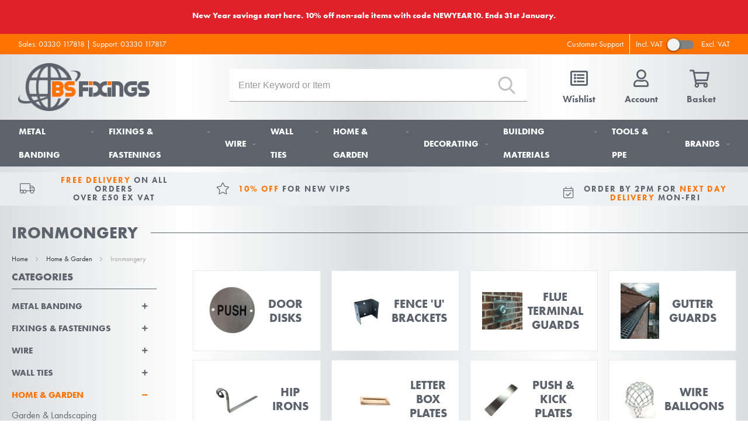

--- FILE ---
content_type: text/html; charset=UTF-8
request_url: https://bsfixings.uk/home-garden/ironmongery/
body_size: 66200
content:
<!doctype html>
<html lang="en">
    <head prefix="og: http://ogp.me/ns# category: http://ogp.me/ns/category#">
        <script>
    var LOCALE = 'en\u002DGB';
    var BASE_URL = 'https\u003A\u002F\u002Fbsfixings.uk\u002F';
    var require = {
        'baseUrl': 'https\u003A\u002F\u002Fbsfixings.uk\u002Fstatic\u002Fversion1768217187\u002Ffrontend\u002FPiranha\u002Fcustom\u002Fen_GB'
    };</script>        <meta charset="utf-8"/><script type="text/javascript">(window.NREUM||(NREUM={})).init={privacy:{cookies_enabled:true},ajax:{deny_list:["bam.eu01.nr-data.net"]},feature_flags:["soft_nav"],distributed_tracing:{enabled:true}};(window.NREUM||(NREUM={})).loader_config={agentID:"538710497",accountID:"6636923",trustKey:"6636923",xpid:"UgAEV19RCxAEU1FWAwEBXl0=",licenseKey:"NRJS-b242e3669693d904750",applicationID:"470440689",browserID:"538710497"};;/*! For license information please see nr-loader-spa-1.308.0.min.js.LICENSE.txt */
(()=>{var e,t,r={384:(e,t,r)=>{"use strict";r.d(t,{NT:()=>a,US:()=>u,Zm:()=>o,bQ:()=>d,dV:()=>c,pV:()=>l});var n=r(6154),i=r(1863),s=r(1910);const a={beacon:"bam.nr-data.net",errorBeacon:"bam.nr-data.net"};function o(){return n.gm.NREUM||(n.gm.NREUM={}),void 0===n.gm.newrelic&&(n.gm.newrelic=n.gm.NREUM),n.gm.NREUM}function c(){let e=o();return e.o||(e.o={ST:n.gm.setTimeout,SI:n.gm.setImmediate||n.gm.setInterval,CT:n.gm.clearTimeout,XHR:n.gm.XMLHttpRequest,REQ:n.gm.Request,EV:n.gm.Event,PR:n.gm.Promise,MO:n.gm.MutationObserver,FETCH:n.gm.fetch,WS:n.gm.WebSocket},(0,s.i)(...Object.values(e.o))),e}function d(e,t){let r=o();r.initializedAgents??={},t.initializedAt={ms:(0,i.t)(),date:new Date},r.initializedAgents[e]=t}function u(e,t){o()[e]=t}function l(){return function(){let e=o();const t=e.info||{};e.info={beacon:a.beacon,errorBeacon:a.errorBeacon,...t}}(),function(){let e=o();const t=e.init||{};e.init={...t}}(),c(),function(){let e=o();const t=e.loader_config||{};e.loader_config={...t}}(),o()}},782:(e,t,r)=>{"use strict";r.d(t,{T:()=>n});const n=r(860).K7.pageViewTiming},860:(e,t,r)=>{"use strict";r.d(t,{$J:()=>u,K7:()=>c,P3:()=>d,XX:()=>i,Yy:()=>o,df:()=>s,qY:()=>n,v4:()=>a});const n="events",i="jserrors",s="browser/blobs",a="rum",o="browser/logs",c={ajax:"ajax",genericEvents:"generic_events",jserrors:i,logging:"logging",metrics:"metrics",pageAction:"page_action",pageViewEvent:"page_view_event",pageViewTiming:"page_view_timing",sessionReplay:"session_replay",sessionTrace:"session_trace",softNav:"soft_navigations",spa:"spa"},d={[c.pageViewEvent]:1,[c.pageViewTiming]:2,[c.metrics]:3,[c.jserrors]:4,[c.spa]:5,[c.ajax]:6,[c.sessionTrace]:7,[c.softNav]:8,[c.sessionReplay]:9,[c.logging]:10,[c.genericEvents]:11},u={[c.pageViewEvent]:a,[c.pageViewTiming]:n,[c.ajax]:n,[c.spa]:n,[c.softNav]:n,[c.metrics]:i,[c.jserrors]:i,[c.sessionTrace]:s,[c.sessionReplay]:s,[c.logging]:o,[c.genericEvents]:"ins"}},944:(e,t,r)=>{"use strict";r.d(t,{R:()=>i});var n=r(3241);function i(e,t){"function"==typeof console.debug&&(console.debug("New Relic Warning: https://github.com/newrelic/newrelic-browser-agent/blob/main/docs/warning-codes.md#".concat(e),t),(0,n.W)({agentIdentifier:null,drained:null,type:"data",name:"warn",feature:"warn",data:{code:e,secondary:t}}))}},993:(e,t,r)=>{"use strict";r.d(t,{A$:()=>s,ET:()=>a,TZ:()=>o,p_:()=>i});var n=r(860);const i={ERROR:"ERROR",WARN:"WARN",INFO:"INFO",DEBUG:"DEBUG",TRACE:"TRACE"},s={OFF:0,ERROR:1,WARN:2,INFO:3,DEBUG:4,TRACE:5},a="log",o=n.K7.logging},1541:(e,t,r)=>{"use strict";r.d(t,{U:()=>i,f:()=>n});const n={MFE:"MFE",BA:"BA"};function i(e,t){if(2!==t?.harvestEndpointVersion)return{};const r=t.agentRef.runtime.appMetadata.agents[0].entityGuid;return e?{"source.id":e.id,"source.name":e.name,"source.type":e.type,"parent.id":e.parent?.id||r,"parent.type":e.parent?.type||n.BA}:{"entity.guid":r,appId:t.agentRef.info.applicationID}}},1687:(e,t,r)=>{"use strict";r.d(t,{Ak:()=>d,Ze:()=>h,x3:()=>u});var n=r(3241),i=r(7836),s=r(3606),a=r(860),o=r(2646);const c={};function d(e,t){const r={staged:!1,priority:a.P3[t]||0};l(e),c[e].get(t)||c[e].set(t,r)}function u(e,t){e&&c[e]&&(c[e].get(t)&&c[e].delete(t),p(e,t,!1),c[e].size&&f(e))}function l(e){if(!e)throw new Error("agentIdentifier required");c[e]||(c[e]=new Map)}function h(e="",t="feature",r=!1){if(l(e),!e||!c[e].get(t)||r)return p(e,t);c[e].get(t).staged=!0,f(e)}function f(e){const t=Array.from(c[e]);t.every(([e,t])=>t.staged)&&(t.sort((e,t)=>e[1].priority-t[1].priority),t.forEach(([t])=>{c[e].delete(t),p(e,t)}))}function p(e,t,r=!0){const a=e?i.ee.get(e):i.ee,c=s.i.handlers;if(!a.aborted&&a.backlog&&c){if((0,n.W)({agentIdentifier:e,type:"lifecycle",name:"drain",feature:t}),r){const e=a.backlog[t],r=c[t];if(r){for(let t=0;e&&t<e.length;++t)g(e[t],r);Object.entries(r).forEach(([e,t])=>{Object.values(t||{}).forEach(t=>{t[0]?.on&&t[0]?.context()instanceof o.y&&t[0].on(e,t[1])})})}}a.isolatedBacklog||delete c[t],a.backlog[t]=null,a.emit("drain-"+t,[])}}function g(e,t){var r=e[1];Object.values(t[r]||{}).forEach(t=>{var r=e[0];if(t[0]===r){var n=t[1],i=e[3],s=e[2];n.apply(i,s)}})}},1738:(e,t,r)=>{"use strict";r.d(t,{U:()=>f,Y:()=>h});var n=r(3241),i=r(9908),s=r(1863),a=r(944),o=r(5701),c=r(3969),d=r(8362),u=r(860),l=r(4261);function h(e,t,r,s){const h=s||r;!h||h[e]&&h[e]!==d.d.prototype[e]||(h[e]=function(){(0,i.p)(c.xV,["API/"+e+"/called"],void 0,u.K7.metrics,r.ee),(0,n.W)({agentIdentifier:r.agentIdentifier,drained:!!o.B?.[r.agentIdentifier],type:"data",name:"api",feature:l.Pl+e,data:{}});try{return t.apply(this,arguments)}catch(e){(0,a.R)(23,e)}})}function f(e,t,r,n,a){const o=e.info;null===r?delete o.jsAttributes[t]:o.jsAttributes[t]=r,(a||null===r)&&(0,i.p)(l.Pl+n,[(0,s.t)(),t,r],void 0,"session",e.ee)}},1741:(e,t,r)=>{"use strict";r.d(t,{W:()=>s});var n=r(944),i=r(4261);class s{#e(e,...t){if(this[e]!==s.prototype[e])return this[e](...t);(0,n.R)(35,e)}addPageAction(e,t){return this.#e(i.hG,e,t)}register(e){return this.#e(i.eY,e)}recordCustomEvent(e,t){return this.#e(i.fF,e,t)}setPageViewName(e,t){return this.#e(i.Fw,e,t)}setCustomAttribute(e,t,r){return this.#e(i.cD,e,t,r)}noticeError(e,t){return this.#e(i.o5,e,t)}setUserId(e,t=!1){return this.#e(i.Dl,e,t)}setApplicationVersion(e){return this.#e(i.nb,e)}setErrorHandler(e){return this.#e(i.bt,e)}addRelease(e,t){return this.#e(i.k6,e,t)}log(e,t){return this.#e(i.$9,e,t)}start(){return this.#e(i.d3)}finished(e){return this.#e(i.BL,e)}recordReplay(){return this.#e(i.CH)}pauseReplay(){return this.#e(i.Tb)}addToTrace(e){return this.#e(i.U2,e)}setCurrentRouteName(e){return this.#e(i.PA,e)}interaction(e){return this.#e(i.dT,e)}wrapLogger(e,t,r){return this.#e(i.Wb,e,t,r)}measure(e,t){return this.#e(i.V1,e,t)}consent(e){return this.#e(i.Pv,e)}}},1863:(e,t,r)=>{"use strict";function n(){return Math.floor(performance.now())}r.d(t,{t:()=>n})},1910:(e,t,r)=>{"use strict";r.d(t,{i:()=>s});var n=r(944);const i=new Map;function s(...e){return e.every(e=>{if(i.has(e))return i.get(e);const t="function"==typeof e?e.toString():"",r=t.includes("[native code]"),s=t.includes("nrWrapper");return r||s||(0,n.R)(64,e?.name||t),i.set(e,r),r})}},2555:(e,t,r)=>{"use strict";r.d(t,{D:()=>o,f:()=>a});var n=r(384),i=r(8122);const s={beacon:n.NT.beacon,errorBeacon:n.NT.errorBeacon,licenseKey:void 0,applicationID:void 0,sa:void 0,queueTime:void 0,applicationTime:void 0,ttGuid:void 0,user:void 0,account:void 0,product:void 0,extra:void 0,jsAttributes:{},userAttributes:void 0,atts:void 0,transactionName:void 0,tNamePlain:void 0};function a(e){try{return!!e.licenseKey&&!!e.errorBeacon&&!!e.applicationID}catch(e){return!1}}const o=e=>(0,i.a)(e,s)},2614:(e,t,r)=>{"use strict";r.d(t,{BB:()=>a,H3:()=>n,g:()=>d,iL:()=>c,tS:()=>o,uh:()=>i,wk:()=>s});const n="NRBA",i="SESSION",s=144e5,a=18e5,o={STARTED:"session-started",PAUSE:"session-pause",RESET:"session-reset",RESUME:"session-resume",UPDATE:"session-update"},c={SAME_TAB:"same-tab",CROSS_TAB:"cross-tab"},d={OFF:0,FULL:1,ERROR:2}},2646:(e,t,r)=>{"use strict";r.d(t,{y:()=>n});class n{constructor(e){this.contextId=e}}},2843:(e,t,r)=>{"use strict";r.d(t,{G:()=>s,u:()=>i});var n=r(3878);function i(e,t=!1,r,i){(0,n.DD)("visibilitychange",function(){if(t)return void("hidden"===document.visibilityState&&e());e(document.visibilityState)},r,i)}function s(e,t,r){(0,n.sp)("pagehide",e,t,r)}},3241:(e,t,r)=>{"use strict";r.d(t,{W:()=>s});var n=r(6154);const i="newrelic";function s(e={}){try{n.gm.dispatchEvent(new CustomEvent(i,{detail:e}))}catch(e){}}},3304:(e,t,r)=>{"use strict";r.d(t,{A:()=>s});var n=r(7836);const i=()=>{const e=new WeakSet;return(t,r)=>{if("object"==typeof r&&null!==r){if(e.has(r))return;e.add(r)}return r}};function s(e){try{return JSON.stringify(e,i())??""}catch(e){try{n.ee.emit("internal-error",[e])}catch(e){}return""}}},3333:(e,t,r)=>{"use strict";r.d(t,{$v:()=>u,TZ:()=>n,Xh:()=>c,Zp:()=>i,kd:()=>d,mq:()=>o,nf:()=>a,qN:()=>s});const n=r(860).K7.genericEvents,i=["auxclick","click","copy","keydown","paste","scrollend"],s=["focus","blur"],a=4,o=1e3,c=2e3,d=["PageAction","UserAction","BrowserPerformance"],u={RESOURCES:"experimental.resources",REGISTER:"register"}},3434:(e,t,r)=>{"use strict";r.d(t,{Jt:()=>s,YM:()=>d});var n=r(7836),i=r(5607);const s="nr@original:".concat(i.W),a=50;var o=Object.prototype.hasOwnProperty,c=!1;function d(e,t){return e||(e=n.ee),r.inPlace=function(e,t,n,i,s){n||(n="");const a="-"===n.charAt(0);for(let o=0;o<t.length;o++){const c=t[o],d=e[c];l(d)||(e[c]=r(d,a?c+n:n,i,c,s))}},r.flag=s,r;function r(t,r,n,c,d){return l(t)?t:(r||(r=""),nrWrapper[s]=t,function(e,t,r){if(Object.defineProperty&&Object.keys)try{return Object.keys(e).forEach(function(r){Object.defineProperty(t,r,{get:function(){return e[r]},set:function(t){return e[r]=t,t}})}),t}catch(e){u([e],r)}for(var n in e)o.call(e,n)&&(t[n]=e[n])}(t,nrWrapper,e),nrWrapper);function nrWrapper(){var s,o,l,h;let f;try{o=this,s=[...arguments],l="function"==typeof n?n(s,o):n||{}}catch(t){u([t,"",[s,o,c],l],e)}i(r+"start",[s,o,c],l,d);const p=performance.now();let g;try{return h=t.apply(o,s),g=performance.now(),h}catch(e){throw g=performance.now(),i(r+"err",[s,o,e],l,d),f=e,f}finally{const e=g-p,t={start:p,end:g,duration:e,isLongTask:e>=a,methodName:c,thrownError:f};t.isLongTask&&i("long-task",[t,o],l,d),i(r+"end",[s,o,h],l,d)}}}function i(r,n,i,s){if(!c||t){var a=c;c=!0;try{e.emit(r,n,i,t,s)}catch(t){u([t,r,n,i],e)}c=a}}}function u(e,t){t||(t=n.ee);try{t.emit("internal-error",e)}catch(e){}}function l(e){return!(e&&"function"==typeof e&&e.apply&&!e[s])}},3606:(e,t,r)=>{"use strict";r.d(t,{i:()=>s});var n=r(9908);s.on=a;var i=s.handlers={};function s(e,t,r,s){a(s||n.d,i,e,t,r)}function a(e,t,r,i,s){s||(s="feature"),e||(e=n.d);var a=t[s]=t[s]||{};(a[r]=a[r]||[]).push([e,i])}},3738:(e,t,r)=>{"use strict";r.d(t,{He:()=>i,Kp:()=>o,Lc:()=>d,Rz:()=>u,TZ:()=>n,bD:()=>s,d3:()=>a,jx:()=>l,sl:()=>h,uP:()=>c});const n=r(860).K7.sessionTrace,i="bstResource",s="resource",a="-start",o="-end",c="fn"+a,d="fn"+o,u="pushState",l=1e3,h=3e4},3785:(e,t,r)=>{"use strict";r.d(t,{R:()=>c,b:()=>d});var n=r(9908),i=r(1863),s=r(860),a=r(3969),o=r(993);function c(e,t,r={},c=o.p_.INFO,d=!0,u,l=(0,i.t)()){(0,n.p)(a.xV,["API/logging/".concat(c.toLowerCase(),"/called")],void 0,s.K7.metrics,e),(0,n.p)(o.ET,[l,t,r,c,d,u],void 0,s.K7.logging,e)}function d(e){return"string"==typeof e&&Object.values(o.p_).some(t=>t===e.toUpperCase().trim())}},3878:(e,t,r)=>{"use strict";function n(e,t){return{capture:e,passive:!1,signal:t}}function i(e,t,r=!1,i){window.addEventListener(e,t,n(r,i))}function s(e,t,r=!1,i){document.addEventListener(e,t,n(r,i))}r.d(t,{DD:()=>s,jT:()=>n,sp:()=>i})},3962:(e,t,r)=>{"use strict";r.d(t,{AM:()=>a,O2:()=>l,OV:()=>s,Qu:()=>h,TZ:()=>c,ih:()=>f,pP:()=>o,t1:()=>u,tC:()=>i,wD:()=>d});var n=r(860);const i=["click","keydown","submit"],s="popstate",a="api",o="initialPageLoad",c=n.K7.softNav,d=5e3,u=500,l={INITIAL_PAGE_LOAD:"",ROUTE_CHANGE:1,UNSPECIFIED:2},h={INTERACTION:1,AJAX:2,CUSTOM_END:3,CUSTOM_TRACER:4},f={IP:"in progress",PF:"pending finish",FIN:"finished",CAN:"cancelled"}},3969:(e,t,r)=>{"use strict";r.d(t,{TZ:()=>n,XG:()=>o,rs:()=>i,xV:()=>a,z_:()=>s});const n=r(860).K7.metrics,i="sm",s="cm",a="storeSupportabilityMetrics",o="storeEventMetrics"},4234:(e,t,r)=>{"use strict";r.d(t,{W:()=>s});var n=r(7836),i=r(1687);class s{constructor(e,t){this.agentIdentifier=e,this.ee=n.ee.get(e),this.featureName=t,this.blocked=!1}deregisterDrain(){(0,i.x3)(this.agentIdentifier,this.featureName)}}},4261:(e,t,r)=>{"use strict";r.d(t,{$9:()=>u,BL:()=>c,CH:()=>p,Dl:()=>R,Fw:()=>w,PA:()=>v,Pl:()=>n,Pv:()=>A,Tb:()=>h,U2:()=>a,V1:()=>E,Wb:()=>T,bt:()=>y,cD:()=>b,d3:()=>x,dT:()=>d,eY:()=>g,fF:()=>f,hG:()=>s,hw:()=>i,k6:()=>o,nb:()=>m,o5:()=>l});const n="api-",i=n+"ixn-",s="addPageAction",a="addToTrace",o="addRelease",c="finished",d="interaction",u="log",l="noticeError",h="pauseReplay",f="recordCustomEvent",p="recordReplay",g="register",m="setApplicationVersion",v="setCurrentRouteName",b="setCustomAttribute",y="setErrorHandler",w="setPageViewName",R="setUserId",x="start",T="wrapLogger",E="measure",A="consent"},5205:(e,t,r)=>{"use strict";r.d(t,{j:()=>S});var n=r(384),i=r(1741);var s=r(2555),a=r(3333);const o=e=>{if(!e||"string"!=typeof e)return!1;try{document.createDocumentFragment().querySelector(e)}catch{return!1}return!0};var c=r(2614),d=r(944),u=r(8122);const l="[data-nr-mask]",h=e=>(0,u.a)(e,(()=>{const e={feature_flags:[],experimental:{allow_registered_children:!1,resources:!1},mask_selector:"*",block_selector:"[data-nr-block]",mask_input_options:{color:!1,date:!1,"datetime-local":!1,email:!1,month:!1,number:!1,range:!1,search:!1,tel:!1,text:!1,time:!1,url:!1,week:!1,textarea:!1,select:!1,password:!0}};return{ajax:{deny_list:void 0,block_internal:!0,enabled:!0,autoStart:!0},api:{get allow_registered_children(){return e.feature_flags.includes(a.$v.REGISTER)||e.experimental.allow_registered_children},set allow_registered_children(t){e.experimental.allow_registered_children=t},duplicate_registered_data:!1},browser_consent_mode:{enabled:!1},distributed_tracing:{enabled:void 0,exclude_newrelic_header:void 0,cors_use_newrelic_header:void 0,cors_use_tracecontext_headers:void 0,allowed_origins:void 0},get feature_flags(){return e.feature_flags},set feature_flags(t){e.feature_flags=t},generic_events:{enabled:!0,autoStart:!0},harvest:{interval:30},jserrors:{enabled:!0,autoStart:!0},logging:{enabled:!0,autoStart:!0},metrics:{enabled:!0,autoStart:!0},obfuscate:void 0,page_action:{enabled:!0},page_view_event:{enabled:!0,autoStart:!0},page_view_timing:{enabled:!0,autoStart:!0},performance:{capture_marks:!1,capture_measures:!1,capture_detail:!0,resources:{get enabled(){return e.feature_flags.includes(a.$v.RESOURCES)||e.experimental.resources},set enabled(t){e.experimental.resources=t},asset_types:[],first_party_domains:[],ignore_newrelic:!0}},privacy:{cookies_enabled:!0},proxy:{assets:void 0,beacon:void 0},session:{expiresMs:c.wk,inactiveMs:c.BB},session_replay:{autoStart:!0,enabled:!1,preload:!1,sampling_rate:10,error_sampling_rate:100,collect_fonts:!1,inline_images:!1,fix_stylesheets:!0,mask_all_inputs:!0,get mask_text_selector(){return e.mask_selector},set mask_text_selector(t){o(t)?e.mask_selector="".concat(t,",").concat(l):""===t||null===t?e.mask_selector=l:(0,d.R)(5,t)},get block_class(){return"nr-block"},get ignore_class(){return"nr-ignore"},get mask_text_class(){return"nr-mask"},get block_selector(){return e.block_selector},set block_selector(t){o(t)?e.block_selector+=",".concat(t):""!==t&&(0,d.R)(6,t)},get mask_input_options(){return e.mask_input_options},set mask_input_options(t){t&&"object"==typeof t?e.mask_input_options={...t,password:!0}:(0,d.R)(7,t)}},session_trace:{enabled:!0,autoStart:!0},soft_navigations:{enabled:!0,autoStart:!0},spa:{enabled:!0,autoStart:!0},ssl:void 0,user_actions:{enabled:!0,elementAttributes:["id","className","tagName","type"]}}})());var f=r(6154),p=r(9324);let g=0;const m={buildEnv:p.F3,distMethod:p.Xs,version:p.xv,originTime:f.WN},v={consented:!1},b={appMetadata:{},get consented(){return this.session?.state?.consent||v.consented},set consented(e){v.consented=e},customTransaction:void 0,denyList:void 0,disabled:!1,harvester:void 0,isolatedBacklog:!1,isRecording:!1,loaderType:void 0,maxBytes:3e4,obfuscator:void 0,onerror:void 0,ptid:void 0,releaseIds:{},session:void 0,timeKeeper:void 0,registeredEntities:[],jsAttributesMetadata:{bytes:0},get harvestCount(){return++g}},y=e=>{const t=(0,u.a)(e,b),r=Object.keys(m).reduce((e,t)=>(e[t]={value:m[t],writable:!1,configurable:!0,enumerable:!0},e),{});return Object.defineProperties(t,r)};var w=r(5701);const R=e=>{const t=e.startsWith("http");e+="/",r.p=t?e:"https://"+e};var x=r(7836),T=r(3241);const E={accountID:void 0,trustKey:void 0,agentID:void 0,licenseKey:void 0,applicationID:void 0,xpid:void 0},A=e=>(0,u.a)(e,E),_=new Set;function S(e,t={},r,a){let{init:o,info:c,loader_config:d,runtime:u={},exposed:l=!0}=t;if(!c){const e=(0,n.pV)();o=e.init,c=e.info,d=e.loader_config}e.init=h(o||{}),e.loader_config=A(d||{}),c.jsAttributes??={},f.bv&&(c.jsAttributes.isWorker=!0),e.info=(0,s.D)(c);const p=e.init,g=[c.beacon,c.errorBeacon];_.has(e.agentIdentifier)||(p.proxy.assets&&(R(p.proxy.assets),g.push(p.proxy.assets)),p.proxy.beacon&&g.push(p.proxy.beacon),e.beacons=[...g],function(e){const t=(0,n.pV)();Object.getOwnPropertyNames(i.W.prototype).forEach(r=>{const n=i.W.prototype[r];if("function"!=typeof n||"constructor"===n)return;let s=t[r];e[r]&&!1!==e.exposed&&"micro-agent"!==e.runtime?.loaderType&&(t[r]=(...t)=>{const n=e[r](...t);return s?s(...t):n})})}(e),(0,n.US)("activatedFeatures",w.B)),u.denyList=[...p.ajax.deny_list||[],...p.ajax.block_internal?g:[]],u.ptid=e.agentIdentifier,u.loaderType=r,e.runtime=y(u),_.has(e.agentIdentifier)||(e.ee=x.ee.get(e.agentIdentifier),e.exposed=l,(0,T.W)({agentIdentifier:e.agentIdentifier,drained:!!w.B?.[e.agentIdentifier],type:"lifecycle",name:"initialize",feature:void 0,data:e.config})),_.add(e.agentIdentifier)}},5270:(e,t,r)=>{"use strict";r.d(t,{Aw:()=>a,SR:()=>s,rF:()=>o});var n=r(384),i=r(7767);function s(e){return!!(0,n.dV)().o.MO&&(0,i.V)(e)&&!0===e?.session_trace.enabled}function a(e){return!0===e?.session_replay.preload&&s(e)}function o(e,t){try{if("string"==typeof t?.type){if("password"===t.type.toLowerCase())return"*".repeat(e?.length||0);if(void 0!==t?.dataset?.nrUnmask||t?.classList?.contains("nr-unmask"))return e}}catch(e){}return"string"==typeof e?e.replace(/[\S]/g,"*"):"*".repeat(e?.length||0)}},5289:(e,t,r)=>{"use strict";r.d(t,{GG:()=>a,Qr:()=>c,sB:()=>o});var n=r(3878),i=r(6389);function s(){return"undefined"==typeof document||"complete"===document.readyState}function a(e,t){if(s())return e();const r=(0,i.J)(e),a=setInterval(()=>{s()&&(clearInterval(a),r())},500);(0,n.sp)("load",r,t)}function o(e){if(s())return e();(0,n.DD)("DOMContentLoaded",e)}function c(e){if(s())return e();(0,n.sp)("popstate",e)}},5607:(e,t,r)=>{"use strict";r.d(t,{W:()=>n});const n=(0,r(9566).bz)()},5701:(e,t,r)=>{"use strict";r.d(t,{B:()=>s,t:()=>a});var n=r(3241);const i=new Set,s={};function a(e,t){const r=t.agentIdentifier;s[r]??={},e&&"object"==typeof e&&(i.has(r)||(t.ee.emit("rumresp",[e]),s[r]=e,i.add(r),(0,n.W)({agentIdentifier:r,loaded:!0,drained:!0,type:"lifecycle",name:"load",feature:void 0,data:e})))}},6154:(e,t,r)=>{"use strict";r.d(t,{OF:()=>d,RI:()=>i,WN:()=>h,bv:()=>s,eN:()=>f,gm:()=>a,lR:()=>l,m:()=>c,mw:()=>o,sb:()=>u});var n=r(1863);const i="undefined"!=typeof window&&!!window.document,s="undefined"!=typeof WorkerGlobalScope&&("undefined"!=typeof self&&self instanceof WorkerGlobalScope&&self.navigator instanceof WorkerNavigator||"undefined"!=typeof globalThis&&globalThis instanceof WorkerGlobalScope&&globalThis.navigator instanceof WorkerNavigator),a=i?window:"undefined"!=typeof WorkerGlobalScope&&("undefined"!=typeof self&&self instanceof WorkerGlobalScope&&self||"undefined"!=typeof globalThis&&globalThis instanceof WorkerGlobalScope&&globalThis),o=Boolean("hidden"===a?.document?.visibilityState),c=""+a?.location,d=/iPad|iPhone|iPod/.test(a.navigator?.userAgent),u=d&&"undefined"==typeof SharedWorker,l=(()=>{const e=a.navigator?.userAgent?.match(/Firefox[/\s](\d+\.\d+)/);return Array.isArray(e)&&e.length>=2?+e[1]:0})(),h=Date.now()-(0,n.t)(),f=()=>"undefined"!=typeof PerformanceNavigationTiming&&a?.performance?.getEntriesByType("navigation")?.[0]?.responseStart},6344:(e,t,r)=>{"use strict";r.d(t,{BB:()=>u,Qb:()=>l,TZ:()=>i,Ug:()=>a,Vh:()=>s,_s:()=>o,bc:()=>d,yP:()=>c});var n=r(2614);const i=r(860).K7.sessionReplay,s="errorDuringReplay",a=.12,o={DomContentLoaded:0,Load:1,FullSnapshot:2,IncrementalSnapshot:3,Meta:4,Custom:5},c={[n.g.ERROR]:15e3,[n.g.FULL]:3e5,[n.g.OFF]:0},d={RESET:{message:"Session was reset",sm:"Reset"},IMPORT:{message:"Recorder failed to import",sm:"Import"},TOO_MANY:{message:"429: Too Many Requests",sm:"Too-Many"},TOO_BIG:{message:"Payload was too large",sm:"Too-Big"},CROSS_TAB:{message:"Session Entity was set to OFF on another tab",sm:"Cross-Tab"},ENTITLEMENTS:{message:"Session Replay is not allowed and will not be started",sm:"Entitlement"}},u=5e3,l={API:"api",RESUME:"resume",SWITCH_TO_FULL:"switchToFull",INITIALIZE:"initialize",PRELOAD:"preload"}},6389:(e,t,r)=>{"use strict";function n(e,t=500,r={}){const n=r?.leading||!1;let i;return(...r)=>{n&&void 0===i&&(e.apply(this,r),i=setTimeout(()=>{i=clearTimeout(i)},t)),n||(clearTimeout(i),i=setTimeout(()=>{e.apply(this,r)},t))}}function i(e){let t=!1;return(...r)=>{t||(t=!0,e.apply(this,r))}}r.d(t,{J:()=>i,s:()=>n})},6630:(e,t,r)=>{"use strict";r.d(t,{T:()=>n});const n=r(860).K7.pageViewEvent},6774:(e,t,r)=>{"use strict";r.d(t,{T:()=>n});const n=r(860).K7.jserrors},7295:(e,t,r)=>{"use strict";r.d(t,{Xv:()=>a,gX:()=>i,iW:()=>s});var n=[];function i(e){if(!e||s(e))return!1;if(0===n.length)return!0;if("*"===n[0].hostname)return!1;for(var t=0;t<n.length;t++){var r=n[t];if(r.hostname.test(e.hostname)&&r.pathname.test(e.pathname))return!1}return!0}function s(e){return void 0===e.hostname}function a(e){if(n=[],e&&e.length)for(var t=0;t<e.length;t++){let r=e[t];if(!r)continue;if("*"===r)return void(n=[{hostname:"*"}]);0===r.indexOf("http://")?r=r.substring(7):0===r.indexOf("https://")&&(r=r.substring(8));const i=r.indexOf("/");let s,a;i>0?(s=r.substring(0,i),a=r.substring(i)):(s=r,a="*");let[c]=s.split(":");n.push({hostname:o(c),pathname:o(a,!0)})}}function o(e,t=!1){const r=e.replace(/[.+?^${}()|[\]\\]/g,e=>"\\"+e).replace(/\*/g,".*?");return new RegExp((t?"^":"")+r+"$")}},7485:(e,t,r)=>{"use strict";r.d(t,{D:()=>i});var n=r(6154);function i(e){if(0===(e||"").indexOf("data:"))return{protocol:"data"};try{const t=new URL(e,location.href),r={port:t.port,hostname:t.hostname,pathname:t.pathname,search:t.search,protocol:t.protocol.slice(0,t.protocol.indexOf(":")),sameOrigin:t.protocol===n.gm?.location?.protocol&&t.host===n.gm?.location?.host};return r.port&&""!==r.port||("http:"===t.protocol&&(r.port="80"),"https:"===t.protocol&&(r.port="443")),r.pathname&&""!==r.pathname?r.pathname.startsWith("/")||(r.pathname="/".concat(r.pathname)):r.pathname="/",r}catch(e){return{}}}},7699:(e,t,r)=>{"use strict";r.d(t,{It:()=>s,KC:()=>o,No:()=>i,qh:()=>a});var n=r(860);const i=16e3,s=1e6,a="SESSION_ERROR",o={[n.K7.logging]:!0,[n.K7.genericEvents]:!1,[n.K7.jserrors]:!1,[n.K7.ajax]:!1}},7767:(e,t,r)=>{"use strict";r.d(t,{V:()=>i});var n=r(6154);const i=e=>n.RI&&!0===e?.privacy.cookies_enabled},7836:(e,t,r)=>{"use strict";r.d(t,{P:()=>o,ee:()=>c});var n=r(384),i=r(8990),s=r(2646),a=r(5607);const o="nr@context:".concat(a.W),c=function e(t,r){var n={},a={},u={},l=!1;try{l=16===r.length&&d.initializedAgents?.[r]?.runtime.isolatedBacklog}catch(e){}var h={on:p,addEventListener:p,removeEventListener:function(e,t){var r=n[e];if(!r)return;for(var i=0;i<r.length;i++)r[i]===t&&r.splice(i,1)},emit:function(e,r,n,i,s){!1!==s&&(s=!0);if(c.aborted&&!i)return;t&&s&&t.emit(e,r,n);var o=f(n);g(e).forEach(e=>{e.apply(o,r)});var d=v()[a[e]];d&&d.push([h,e,r,o]);return o},get:m,listeners:g,context:f,buffer:function(e,t){const r=v();if(t=t||"feature",h.aborted)return;Object.entries(e||{}).forEach(([e,n])=>{a[n]=t,t in r||(r[t]=[])})},abort:function(){h._aborted=!0,Object.keys(h.backlog).forEach(e=>{delete h.backlog[e]})},isBuffering:function(e){return!!v()[a[e]]},debugId:r,backlog:l?{}:t&&"object"==typeof t.backlog?t.backlog:{},isolatedBacklog:l};return Object.defineProperty(h,"aborted",{get:()=>{let e=h._aborted||!1;return e||(t&&(e=t.aborted),e)}}),h;function f(e){return e&&e instanceof s.y?e:e?(0,i.I)(e,o,()=>new s.y(o)):new s.y(o)}function p(e,t){n[e]=g(e).concat(t)}function g(e){return n[e]||[]}function m(t){return u[t]=u[t]||e(h,t)}function v(){return h.backlog}}(void 0,"globalEE"),d=(0,n.Zm)();d.ee||(d.ee=c)},8122:(e,t,r)=>{"use strict";r.d(t,{a:()=>i});var n=r(944);function i(e,t){try{if(!e||"object"!=typeof e)return(0,n.R)(3);if(!t||"object"!=typeof t)return(0,n.R)(4);const r=Object.create(Object.getPrototypeOf(t),Object.getOwnPropertyDescriptors(t)),s=0===Object.keys(r).length?e:r;for(let a in s)if(void 0!==e[a])try{if(null===e[a]){r[a]=null;continue}Array.isArray(e[a])&&Array.isArray(t[a])?r[a]=Array.from(new Set([...e[a],...t[a]])):"object"==typeof e[a]&&"object"==typeof t[a]?r[a]=i(e[a],t[a]):r[a]=e[a]}catch(e){r[a]||(0,n.R)(1,e)}return r}catch(e){(0,n.R)(2,e)}}},8139:(e,t,r)=>{"use strict";r.d(t,{u:()=>h});var n=r(7836),i=r(3434),s=r(8990),a=r(6154);const o={},c=a.gm.XMLHttpRequest,d="addEventListener",u="removeEventListener",l="nr@wrapped:".concat(n.P);function h(e){var t=function(e){return(e||n.ee).get("events")}(e);if(o[t.debugId]++)return t;o[t.debugId]=1;var r=(0,i.YM)(t,!0);function h(e){r.inPlace(e,[d,u],"-",p)}function p(e,t){return e[1]}return"getPrototypeOf"in Object&&(a.RI&&f(document,h),c&&f(c.prototype,h),f(a.gm,h)),t.on(d+"-start",function(e,t){var n=e[1];if(null!==n&&("function"==typeof n||"object"==typeof n)&&"newrelic"!==e[0]){var i=(0,s.I)(n,l,function(){var e={object:function(){if("function"!=typeof n.handleEvent)return;return n.handleEvent.apply(n,arguments)},function:n}[typeof n];return e?r(e,"fn-",null,e.name||"anonymous"):n});this.wrapped=e[1]=i}}),t.on(u+"-start",function(e){e[1]=this.wrapped||e[1]}),t}function f(e,t,...r){let n=e;for(;"object"==typeof n&&!Object.prototype.hasOwnProperty.call(n,d);)n=Object.getPrototypeOf(n);n&&t(n,...r)}},8362:(e,t,r)=>{"use strict";r.d(t,{d:()=>s});var n=r(9566),i=r(1741);class s extends i.W{agentIdentifier=(0,n.LA)(16)}},8374:(e,t,r)=>{r.nc=(()=>{try{return document?.currentScript?.nonce}catch(e){}return""})()},8990:(e,t,r)=>{"use strict";r.d(t,{I:()=>i});var n=Object.prototype.hasOwnProperty;function i(e,t,r){if(n.call(e,t))return e[t];var i=r();if(Object.defineProperty&&Object.keys)try{return Object.defineProperty(e,t,{value:i,writable:!0,enumerable:!1}),i}catch(e){}return e[t]=i,i}},9119:(e,t,r)=>{"use strict";r.d(t,{L:()=>s});var n=/([^?#]*)[^#]*(#[^?]*|$).*/,i=/([^?#]*)().*/;function s(e,t){return e?e.replace(t?n:i,"$1$2"):e}},9300:(e,t,r)=>{"use strict";r.d(t,{T:()=>n});const n=r(860).K7.ajax},9324:(e,t,r)=>{"use strict";r.d(t,{AJ:()=>a,F3:()=>i,Xs:()=>s,Yq:()=>o,xv:()=>n});const n="1.308.0",i="PROD",s="CDN",a="@newrelic/rrweb",o="1.0.1"},9566:(e,t,r)=>{"use strict";r.d(t,{LA:()=>o,ZF:()=>c,bz:()=>a,el:()=>d});var n=r(6154);const i="xxxxxxxx-xxxx-4xxx-yxxx-xxxxxxxxxxxx";function s(e,t){return e?15&e[t]:16*Math.random()|0}function a(){const e=n.gm?.crypto||n.gm?.msCrypto;let t,r=0;return e&&e.getRandomValues&&(t=e.getRandomValues(new Uint8Array(30))),i.split("").map(e=>"x"===e?s(t,r++).toString(16):"y"===e?(3&s()|8).toString(16):e).join("")}function o(e){const t=n.gm?.crypto||n.gm?.msCrypto;let r,i=0;t&&t.getRandomValues&&(r=t.getRandomValues(new Uint8Array(e)));const a=[];for(var o=0;o<e;o++)a.push(s(r,i++).toString(16));return a.join("")}function c(){return o(16)}function d(){return o(32)}},9908:(e,t,r)=>{"use strict";r.d(t,{d:()=>n,p:()=>i});var n=r(7836).ee.get("handle");function i(e,t,r,i,s){s?(s.buffer([e],i),s.emit(e,t,r)):(n.buffer([e],i),n.emit(e,t,r))}}},n={};function i(e){var t=n[e];if(void 0!==t)return t.exports;var s=n[e]={exports:{}};return r[e](s,s.exports,i),s.exports}i.m=r,i.d=(e,t)=>{for(var r in t)i.o(t,r)&&!i.o(e,r)&&Object.defineProperty(e,r,{enumerable:!0,get:t[r]})},i.f={},i.e=e=>Promise.all(Object.keys(i.f).reduce((t,r)=>(i.f[r](e,t),t),[])),i.u=e=>({212:"nr-spa-compressor",249:"nr-spa-recorder",478:"nr-spa"}[e]+"-1.308.0.min.js"),i.o=(e,t)=>Object.prototype.hasOwnProperty.call(e,t),e={},t="NRBA-1.308.0.PROD:",i.l=(r,n,s,a)=>{if(e[r])e[r].push(n);else{var o,c;if(void 0!==s)for(var d=document.getElementsByTagName("script"),u=0;u<d.length;u++){var l=d[u];if(l.getAttribute("src")==r||l.getAttribute("data-webpack")==t+s){o=l;break}}if(!o){c=!0;var h={478:"sha512-RSfSVnmHk59T/uIPbdSE0LPeqcEdF4/+XhfJdBuccH5rYMOEZDhFdtnh6X6nJk7hGpzHd9Ujhsy7lZEz/ORYCQ==",249:"sha512-ehJXhmntm85NSqW4MkhfQqmeKFulra3klDyY0OPDUE+sQ3GokHlPh1pmAzuNy//3j4ac6lzIbmXLvGQBMYmrkg==",212:"sha512-B9h4CR46ndKRgMBcK+j67uSR2RCnJfGefU+A7FrgR/k42ovXy5x/MAVFiSvFxuVeEk/pNLgvYGMp1cBSK/G6Fg=="};(o=document.createElement("script")).charset="utf-8",i.nc&&o.setAttribute("nonce",i.nc),o.setAttribute("data-webpack",t+s),o.src=r,0!==o.src.indexOf(window.location.origin+"/")&&(o.crossOrigin="anonymous"),h[a]&&(o.integrity=h[a])}e[r]=[n];var f=(t,n)=>{o.onerror=o.onload=null,clearTimeout(p);var i=e[r];if(delete e[r],o.parentNode&&o.parentNode.removeChild(o),i&&i.forEach(e=>e(n)),t)return t(n)},p=setTimeout(f.bind(null,void 0,{type:"timeout",target:o}),12e4);o.onerror=f.bind(null,o.onerror),o.onload=f.bind(null,o.onload),c&&document.head.appendChild(o)}},i.r=e=>{"undefined"!=typeof Symbol&&Symbol.toStringTag&&Object.defineProperty(e,Symbol.toStringTag,{value:"Module"}),Object.defineProperty(e,"__esModule",{value:!0})},i.p="https://js-agent.newrelic.com/",(()=>{var e={38:0,788:0};i.f.j=(t,r)=>{var n=i.o(e,t)?e[t]:void 0;if(0!==n)if(n)r.push(n[2]);else{var s=new Promise((r,i)=>n=e[t]=[r,i]);r.push(n[2]=s);var a=i.p+i.u(t),o=new Error;i.l(a,r=>{if(i.o(e,t)&&(0!==(n=e[t])&&(e[t]=void 0),n)){var s=r&&("load"===r.type?"missing":r.type),a=r&&r.target&&r.target.src;o.message="Loading chunk "+t+" failed: ("+s+": "+a+")",o.name="ChunkLoadError",o.type=s,o.request=a,n[1](o)}},"chunk-"+t,t)}};var t=(t,r)=>{var n,s,[a,o,c]=r,d=0;if(a.some(t=>0!==e[t])){for(n in o)i.o(o,n)&&(i.m[n]=o[n]);if(c)c(i)}for(t&&t(r);d<a.length;d++)s=a[d],i.o(e,s)&&e[s]&&e[s][0](),e[s]=0},r=self["webpackChunk:NRBA-1.308.0.PROD"]=self["webpackChunk:NRBA-1.308.0.PROD"]||[];r.forEach(t.bind(null,0)),r.push=t.bind(null,r.push.bind(r))})(),(()=>{"use strict";i(8374);var e=i(8362),t=i(860);const r=Object.values(t.K7);var n=i(5205);var s=i(9908),a=i(1863),o=i(4261),c=i(1738);var d=i(1687),u=i(4234),l=i(5289),h=i(6154),f=i(944),p=i(5270),g=i(7767),m=i(6389),v=i(7699);class b extends u.W{constructor(e,t){super(e.agentIdentifier,t),this.agentRef=e,this.abortHandler=void 0,this.featAggregate=void 0,this.loadedSuccessfully=void 0,this.onAggregateImported=new Promise(e=>{this.loadedSuccessfully=e}),this.deferred=Promise.resolve(),!1===e.init[this.featureName].autoStart?this.deferred=new Promise((t,r)=>{this.ee.on("manual-start-all",(0,m.J)(()=>{(0,d.Ak)(e.agentIdentifier,this.featureName),t()}))}):(0,d.Ak)(e.agentIdentifier,t)}importAggregator(e,t,r={}){if(this.featAggregate)return;const n=async()=>{let n;await this.deferred;try{if((0,g.V)(e.init)){const{setupAgentSession:t}=await i.e(478).then(i.bind(i,8766));n=t(e)}}catch(e){(0,f.R)(20,e),this.ee.emit("internal-error",[e]),(0,s.p)(v.qh,[e],void 0,this.featureName,this.ee)}try{if(!this.#t(this.featureName,n,e.init))return(0,d.Ze)(this.agentIdentifier,this.featureName),void this.loadedSuccessfully(!1);const{Aggregate:i}=await t();this.featAggregate=new i(e,r),e.runtime.harvester.initializedAggregates.push(this.featAggregate),this.loadedSuccessfully(!0)}catch(e){(0,f.R)(34,e),this.abortHandler?.(),(0,d.Ze)(this.agentIdentifier,this.featureName,!0),this.loadedSuccessfully(!1),this.ee&&this.ee.abort()}};h.RI?(0,l.GG)(()=>n(),!0):n()}#t(e,r,n){if(this.blocked)return!1;switch(e){case t.K7.sessionReplay:return(0,p.SR)(n)&&!!r;case t.K7.sessionTrace:return!!r;default:return!0}}}var y=i(6630),w=i(2614),R=i(3241);class x extends b{static featureName=y.T;constructor(e){var t;super(e,y.T),this.setupInspectionEvents(e.agentIdentifier),t=e,(0,c.Y)(o.Fw,function(e,r){"string"==typeof e&&("/"!==e.charAt(0)&&(e="/"+e),t.runtime.customTransaction=(r||"http://custom.transaction")+e,(0,s.p)(o.Pl+o.Fw,[(0,a.t)()],void 0,void 0,t.ee))},t),this.importAggregator(e,()=>i.e(478).then(i.bind(i,2467)))}setupInspectionEvents(e){const t=(t,r)=>{t&&(0,R.W)({agentIdentifier:e,timeStamp:t.timeStamp,loaded:"complete"===t.target.readyState,type:"window",name:r,data:t.target.location+""})};(0,l.sB)(e=>{t(e,"DOMContentLoaded")}),(0,l.GG)(e=>{t(e,"load")}),(0,l.Qr)(e=>{t(e,"navigate")}),this.ee.on(w.tS.UPDATE,(t,r)=>{(0,R.W)({agentIdentifier:e,type:"lifecycle",name:"session",data:r})})}}var T=i(384);class E extends e.d{constructor(e){var t;(super(),h.gm)?(this.features={},(0,T.bQ)(this.agentIdentifier,this),this.desiredFeatures=new Set(e.features||[]),this.desiredFeatures.add(x),(0,n.j)(this,e,e.loaderType||"agent"),t=this,(0,c.Y)(o.cD,function(e,r,n=!1){if("string"==typeof e){if(["string","number","boolean"].includes(typeof r)||null===r)return(0,c.U)(t,e,r,o.cD,n);(0,f.R)(40,typeof r)}else(0,f.R)(39,typeof e)},t),function(e){(0,c.Y)(o.Dl,function(t,r=!1){if("string"!=typeof t&&null!==t)return void(0,f.R)(41,typeof t);const n=e.info.jsAttributes["enduser.id"];r&&null!=n&&n!==t?(0,s.p)(o.Pl+"setUserIdAndResetSession",[t],void 0,"session",e.ee):(0,c.U)(e,"enduser.id",t,o.Dl,!0)},e)}(this),function(e){(0,c.Y)(o.nb,function(t){if("string"==typeof t||null===t)return(0,c.U)(e,"application.version",t,o.nb,!1);(0,f.R)(42,typeof t)},e)}(this),function(e){(0,c.Y)(o.d3,function(){e.ee.emit("manual-start-all")},e)}(this),function(e){(0,c.Y)(o.Pv,function(t=!0){if("boolean"==typeof t){if((0,s.p)(o.Pl+o.Pv,[t],void 0,"session",e.ee),e.runtime.consented=t,t){const t=e.features.page_view_event;t.onAggregateImported.then(e=>{const r=t.featAggregate;e&&!r.sentRum&&r.sendRum()})}}else(0,f.R)(65,typeof t)},e)}(this),this.run()):(0,f.R)(21)}get config(){return{info:this.info,init:this.init,loader_config:this.loader_config,runtime:this.runtime}}get api(){return this}run(){try{const e=function(e){const t={};return r.forEach(r=>{t[r]=!!e[r]?.enabled}),t}(this.init),n=[...this.desiredFeatures];n.sort((e,r)=>t.P3[e.featureName]-t.P3[r.featureName]),n.forEach(r=>{if(!e[r.featureName]&&r.featureName!==t.K7.pageViewEvent)return;if(r.featureName===t.K7.spa)return void(0,f.R)(67);const n=function(e){switch(e){case t.K7.ajax:return[t.K7.jserrors];case t.K7.sessionTrace:return[t.K7.ajax,t.K7.pageViewEvent];case t.K7.sessionReplay:return[t.K7.sessionTrace];case t.K7.pageViewTiming:return[t.K7.pageViewEvent];default:return[]}}(r.featureName).filter(e=>!(e in this.features));n.length>0&&(0,f.R)(36,{targetFeature:r.featureName,missingDependencies:n}),this.features[r.featureName]=new r(this)})}catch(e){(0,f.R)(22,e);for(const e in this.features)this.features[e].abortHandler?.();const t=(0,T.Zm)();delete t.initializedAgents[this.agentIdentifier]?.features,delete this.sharedAggregator;return t.ee.get(this.agentIdentifier).abort(),!1}}}var A=i(2843),_=i(782);class S extends b{static featureName=_.T;constructor(e){super(e,_.T),h.RI&&((0,A.u)(()=>(0,s.p)("docHidden",[(0,a.t)()],void 0,_.T,this.ee),!0),(0,A.G)(()=>(0,s.p)("winPagehide",[(0,a.t)()],void 0,_.T,this.ee)),this.importAggregator(e,()=>i.e(478).then(i.bind(i,9917))))}}var O=i(3969);class I extends b{static featureName=O.TZ;constructor(e){super(e,O.TZ),h.RI&&document.addEventListener("securitypolicyviolation",e=>{(0,s.p)(O.xV,["Generic/CSPViolation/Detected"],void 0,this.featureName,this.ee)}),this.importAggregator(e,()=>i.e(478).then(i.bind(i,6555)))}}var N=i(6774),P=i(3878),k=i(3304);class D{constructor(e,t,r,n,i){this.name="UncaughtError",this.message="string"==typeof e?e:(0,k.A)(e),this.sourceURL=t,this.line=r,this.column=n,this.__newrelic=i}}function C(e){return M(e)?e:new D(void 0!==e?.message?e.message:e,e?.filename||e?.sourceURL,e?.lineno||e?.line,e?.colno||e?.col,e?.__newrelic,e?.cause)}function j(e){const t="Unhandled Promise Rejection: ";if(!e?.reason)return;if(M(e.reason)){try{e.reason.message.startsWith(t)||(e.reason.message=t+e.reason.message)}catch(e){}return C(e.reason)}const r=C(e.reason);return(r.message||"").startsWith(t)||(r.message=t+r.message),r}function L(e){if(e.error instanceof SyntaxError&&!/:\d+$/.test(e.error.stack?.trim())){const t=new D(e.message,e.filename,e.lineno,e.colno,e.error.__newrelic,e.cause);return t.name=SyntaxError.name,t}return M(e.error)?e.error:C(e)}function M(e){return e instanceof Error&&!!e.stack}function H(e,r,n,i,o=(0,a.t)()){"string"==typeof e&&(e=new Error(e)),(0,s.p)("err",[e,o,!1,r,n.runtime.isRecording,void 0,i],void 0,t.K7.jserrors,n.ee),(0,s.p)("uaErr",[],void 0,t.K7.genericEvents,n.ee)}var B=i(1541),K=i(993),W=i(3785);function U(e,{customAttributes:t={},level:r=K.p_.INFO}={},n,i,s=(0,a.t)()){(0,W.R)(n.ee,e,t,r,!1,i,s)}function F(e,r,n,i,c=(0,a.t)()){(0,s.p)(o.Pl+o.hG,[c,e,r,i],void 0,t.K7.genericEvents,n.ee)}function V(e,r,n,i,c=(0,a.t)()){const{start:d,end:u,customAttributes:l}=r||{},h={customAttributes:l||{}};if("object"!=typeof h.customAttributes||"string"!=typeof e||0===e.length)return void(0,f.R)(57);const p=(e,t)=>null==e?t:"number"==typeof e?e:e instanceof PerformanceMark?e.startTime:Number.NaN;if(h.start=p(d,0),h.end=p(u,c),Number.isNaN(h.start)||Number.isNaN(h.end))(0,f.R)(57);else{if(h.duration=h.end-h.start,!(h.duration<0))return(0,s.p)(o.Pl+o.V1,[h,e,i],void 0,t.K7.genericEvents,n.ee),h;(0,f.R)(58)}}function G(e,r={},n,i,c=(0,a.t)()){(0,s.p)(o.Pl+o.fF,[c,e,r,i],void 0,t.K7.genericEvents,n.ee)}function z(e){(0,c.Y)(o.eY,function(t){return Y(e,t)},e)}function Y(e,r,n){(0,f.R)(54,"newrelic.register"),r||={},r.type=B.f.MFE,r.licenseKey||=e.info.licenseKey,r.blocked=!1,r.parent=n||{},Array.isArray(r.tags)||(r.tags=[]);const i={};r.tags.forEach(e=>{"name"!==e&&"id"!==e&&(i["source.".concat(e)]=!0)}),r.isolated??=!0;let o=()=>{};const c=e.runtime.registeredEntities;if(!r.isolated){const e=c.find(({metadata:{target:{id:e}}})=>e===r.id&&!r.isolated);if(e)return e}const d=e=>{r.blocked=!0,o=e};function u(e){return"string"==typeof e&&!!e.trim()&&e.trim().length<501||"number"==typeof e}e.init.api.allow_registered_children||d((0,m.J)(()=>(0,f.R)(55))),u(r.id)&&u(r.name)||d((0,m.J)(()=>(0,f.R)(48,r)));const l={addPageAction:(t,n={})=>g(F,[t,{...i,...n},e],r),deregister:()=>{d((0,m.J)(()=>(0,f.R)(68)))},log:(t,n={})=>g(U,[t,{...n,customAttributes:{...i,...n.customAttributes||{}}},e],r),measure:(t,n={})=>g(V,[t,{...n,customAttributes:{...i,...n.customAttributes||{}}},e],r),noticeError:(t,n={})=>g(H,[t,{...i,...n},e],r),register:(t={})=>g(Y,[e,t],l.metadata.target),recordCustomEvent:(t,n={})=>g(G,[t,{...i,...n},e],r),setApplicationVersion:e=>p("application.version",e),setCustomAttribute:(e,t)=>p(e,t),setUserId:e=>p("enduser.id",e),metadata:{customAttributes:i,target:r}},h=()=>(r.blocked&&o(),r.blocked);h()||c.push(l);const p=(e,t)=>{h()||(i[e]=t)},g=(r,n,i)=>{if(h())return;const o=(0,a.t)();(0,s.p)(O.xV,["API/register/".concat(r.name,"/called")],void 0,t.K7.metrics,e.ee);try{if(e.init.api.duplicate_registered_data&&"register"!==r.name){let e=n;if(n[1]instanceof Object){const t={"child.id":i.id,"child.type":i.type};e="customAttributes"in n[1]?[n[0],{...n[1],customAttributes:{...n[1].customAttributes,...t}},...n.slice(2)]:[n[0],{...n[1],...t},...n.slice(2)]}r(...e,void 0,o)}return r(...n,i,o)}catch(e){(0,f.R)(50,e)}};return l}class Z extends b{static featureName=N.T;constructor(e){var t;super(e,N.T),t=e,(0,c.Y)(o.o5,(e,r)=>H(e,r,t),t),function(e){(0,c.Y)(o.bt,function(t){e.runtime.onerror=t},e)}(e),function(e){let t=0;(0,c.Y)(o.k6,function(e,r){++t>10||(this.runtime.releaseIds[e.slice(-200)]=(""+r).slice(-200))},e)}(e),z(e);try{this.removeOnAbort=new AbortController}catch(e){}this.ee.on("internal-error",(t,r)=>{this.abortHandler&&(0,s.p)("ierr",[C(t),(0,a.t)(),!0,{},e.runtime.isRecording,r],void 0,this.featureName,this.ee)}),h.gm.addEventListener("unhandledrejection",t=>{this.abortHandler&&(0,s.p)("err",[j(t),(0,a.t)(),!1,{unhandledPromiseRejection:1},e.runtime.isRecording],void 0,this.featureName,this.ee)},(0,P.jT)(!1,this.removeOnAbort?.signal)),h.gm.addEventListener("error",t=>{this.abortHandler&&(0,s.p)("err",[L(t),(0,a.t)(),!1,{},e.runtime.isRecording],void 0,this.featureName,this.ee)},(0,P.jT)(!1,this.removeOnAbort?.signal)),this.abortHandler=this.#r,this.importAggregator(e,()=>i.e(478).then(i.bind(i,2176)))}#r(){this.removeOnAbort?.abort(),this.abortHandler=void 0}}var q=i(8990);let X=1;function J(e){const t=typeof e;return!e||"object"!==t&&"function"!==t?-1:e===h.gm?0:(0,q.I)(e,"nr@id",function(){return X++})}function Q(e){if("string"==typeof e&&e.length)return e.length;if("object"==typeof e){if("undefined"!=typeof ArrayBuffer&&e instanceof ArrayBuffer&&e.byteLength)return e.byteLength;if("undefined"!=typeof Blob&&e instanceof Blob&&e.size)return e.size;if(!("undefined"!=typeof FormData&&e instanceof FormData))try{return(0,k.A)(e).length}catch(e){return}}}var ee=i(8139),te=i(7836),re=i(3434);const ne={},ie=["open","send"];function se(e){var t=e||te.ee;const r=function(e){return(e||te.ee).get("xhr")}(t);if(void 0===h.gm.XMLHttpRequest)return r;if(ne[r.debugId]++)return r;ne[r.debugId]=1,(0,ee.u)(t);var n=(0,re.YM)(r),i=h.gm.XMLHttpRequest,s=h.gm.MutationObserver,a=h.gm.Promise,o=h.gm.setInterval,c="readystatechange",d=["onload","onerror","onabort","onloadstart","onloadend","onprogress","ontimeout"],u=[],l=h.gm.XMLHttpRequest=function(e){const t=new i(e),s=r.context(t);try{r.emit("new-xhr",[t],s),t.addEventListener(c,(a=s,function(){var e=this;e.readyState>3&&!a.resolved&&(a.resolved=!0,r.emit("xhr-resolved",[],e)),n.inPlace(e,d,"fn-",y)}),(0,P.jT)(!1))}catch(e){(0,f.R)(15,e);try{r.emit("internal-error",[e])}catch(e){}}var a;return t};function p(e,t){n.inPlace(t,["onreadystatechange"],"fn-",y)}if(function(e,t){for(var r in e)t[r]=e[r]}(i,l),l.prototype=i.prototype,n.inPlace(l.prototype,ie,"-xhr-",y),r.on("send-xhr-start",function(e,t){p(e,t),function(e){u.push(e),s&&(g?g.then(b):o?o(b):(m=-m,v.data=m))}(t)}),r.on("open-xhr-start",p),s){var g=a&&a.resolve();if(!o&&!a){var m=1,v=document.createTextNode(m);new s(b).observe(v,{characterData:!0})}}else t.on("fn-end",function(e){e[0]&&e[0].type===c||b()});function b(){for(var e=0;e<u.length;e++)p(0,u[e]);u.length&&(u=[])}function y(e,t){return t}return r}var ae="fetch-",oe=ae+"body-",ce=["arrayBuffer","blob","json","text","formData"],de=h.gm.Request,ue=h.gm.Response,le="prototype";const he={};function fe(e){const t=function(e){return(e||te.ee).get("fetch")}(e);if(!(de&&ue&&h.gm.fetch))return t;if(he[t.debugId]++)return t;function r(e,r,n){var i=e[r];"function"==typeof i&&(e[r]=function(){var e,r=[...arguments],s={};t.emit(n+"before-start",[r],s),s[te.P]&&s[te.P].dt&&(e=s[te.P].dt);var a=i.apply(this,r);return t.emit(n+"start",[r,e],a),a.then(function(e){return t.emit(n+"end",[null,e],a),e},function(e){throw t.emit(n+"end",[e],a),e})})}return he[t.debugId]=1,ce.forEach(e=>{r(de[le],e,oe),r(ue[le],e,oe)}),r(h.gm,"fetch",ae),t.on(ae+"end",function(e,r){var n=this;if(r){var i=r.headers.get("content-length");null!==i&&(n.rxSize=i),t.emit(ae+"done",[null,r],n)}else t.emit(ae+"done",[e],n)}),t}var pe=i(7485),ge=i(9566);class me{constructor(e){this.agentRef=e}generateTracePayload(e){const t=this.agentRef.loader_config;if(!this.shouldGenerateTrace(e)||!t)return null;var r=(t.accountID||"").toString()||null,n=(t.agentID||"").toString()||null,i=(t.trustKey||"").toString()||null;if(!r||!n)return null;var s=(0,ge.ZF)(),a=(0,ge.el)(),o=Date.now(),c={spanId:s,traceId:a,timestamp:o};return(e.sameOrigin||this.isAllowedOrigin(e)&&this.useTraceContextHeadersForCors())&&(c.traceContextParentHeader=this.generateTraceContextParentHeader(s,a),c.traceContextStateHeader=this.generateTraceContextStateHeader(s,o,r,n,i)),(e.sameOrigin&&!this.excludeNewrelicHeader()||!e.sameOrigin&&this.isAllowedOrigin(e)&&this.useNewrelicHeaderForCors())&&(c.newrelicHeader=this.generateTraceHeader(s,a,o,r,n,i)),c}generateTraceContextParentHeader(e,t){return"00-"+t+"-"+e+"-01"}generateTraceContextStateHeader(e,t,r,n,i){return i+"@nr=0-1-"+r+"-"+n+"-"+e+"----"+t}generateTraceHeader(e,t,r,n,i,s){if(!("function"==typeof h.gm?.btoa))return null;var a={v:[0,1],d:{ty:"Browser",ac:n,ap:i,id:e,tr:t,ti:r}};return s&&n!==s&&(a.d.tk=s),btoa((0,k.A)(a))}shouldGenerateTrace(e){return this.agentRef.init?.distributed_tracing?.enabled&&this.isAllowedOrigin(e)}isAllowedOrigin(e){var t=!1;const r=this.agentRef.init?.distributed_tracing;if(e.sameOrigin)t=!0;else if(r?.allowed_origins instanceof Array)for(var n=0;n<r.allowed_origins.length;n++){var i=(0,pe.D)(r.allowed_origins[n]);if(e.hostname===i.hostname&&e.protocol===i.protocol&&e.port===i.port){t=!0;break}}return t}excludeNewrelicHeader(){var e=this.agentRef.init?.distributed_tracing;return!!e&&!!e.exclude_newrelic_header}useNewrelicHeaderForCors(){var e=this.agentRef.init?.distributed_tracing;return!!e&&!1!==e.cors_use_newrelic_header}useTraceContextHeadersForCors(){var e=this.agentRef.init?.distributed_tracing;return!!e&&!!e.cors_use_tracecontext_headers}}var ve=i(9300),be=i(7295);function ye(e){return"string"==typeof e?e:e instanceof(0,T.dV)().o.REQ?e.url:h.gm?.URL&&e instanceof URL?e.href:void 0}var we=["load","error","abort","timeout"],Re=we.length,xe=(0,T.dV)().o.REQ,Te=(0,T.dV)().o.XHR;const Ee="X-NewRelic-App-Data";class Ae extends b{static featureName=ve.T;constructor(e){super(e,ve.T),this.dt=new me(e),this.handler=(e,t,r,n)=>(0,s.p)(e,t,r,n,this.ee);try{const e={xmlhttprequest:"xhr",fetch:"fetch",beacon:"beacon"};h.gm?.performance?.getEntriesByType("resource").forEach(r=>{if(r.initiatorType in e&&0!==r.responseStatus){const n={status:r.responseStatus},i={rxSize:r.transferSize,duration:Math.floor(r.duration),cbTime:0};_e(n,r.name),this.handler("xhr",[n,i,r.startTime,r.responseEnd,e[r.initiatorType]],void 0,t.K7.ajax)}})}catch(e){}fe(this.ee),se(this.ee),function(e,r,n,i){function o(e){var t=this;t.totalCbs=0,t.called=0,t.cbTime=0,t.end=T,t.ended=!1,t.xhrGuids={},t.lastSize=null,t.loadCaptureCalled=!1,t.params=this.params||{},t.metrics=this.metrics||{},t.latestLongtaskEnd=0,e.addEventListener("load",function(r){E(t,e)},(0,P.jT)(!1)),h.lR||e.addEventListener("progress",function(e){t.lastSize=e.loaded},(0,P.jT)(!1))}function c(e){this.params={method:e[0]},_e(this,e[1]),this.metrics={}}function d(t,r){e.loader_config.xpid&&this.sameOrigin&&r.setRequestHeader("X-NewRelic-ID",e.loader_config.xpid);var n=i.generateTracePayload(this.parsedOrigin);if(n){var s=!1;n.newrelicHeader&&(r.setRequestHeader("newrelic",n.newrelicHeader),s=!0),n.traceContextParentHeader&&(r.setRequestHeader("traceparent",n.traceContextParentHeader),n.traceContextStateHeader&&r.setRequestHeader("tracestate",n.traceContextStateHeader),s=!0),s&&(this.dt=n)}}function u(e,t){var n=this.metrics,i=e[0],s=this;if(n&&i){var o=Q(i);o&&(n.txSize=o)}this.startTime=(0,a.t)(),this.body=i,this.listener=function(e){try{"abort"!==e.type||s.loadCaptureCalled||(s.params.aborted=!0),("load"!==e.type||s.called===s.totalCbs&&(s.onloadCalled||"function"!=typeof t.onload)&&"function"==typeof s.end)&&s.end(t)}catch(e){try{r.emit("internal-error",[e])}catch(e){}}};for(var c=0;c<Re;c++)t.addEventListener(we[c],this.listener,(0,P.jT)(!1))}function l(e,t,r){this.cbTime+=e,t?this.onloadCalled=!0:this.called+=1,this.called!==this.totalCbs||!this.onloadCalled&&"function"==typeof r.onload||"function"!=typeof this.end||this.end(r)}function f(e,t){var r=""+J(e)+!!t;this.xhrGuids&&!this.xhrGuids[r]&&(this.xhrGuids[r]=!0,this.totalCbs+=1)}function p(e,t){var r=""+J(e)+!!t;this.xhrGuids&&this.xhrGuids[r]&&(delete this.xhrGuids[r],this.totalCbs-=1)}function g(){this.endTime=(0,a.t)()}function m(e,t){t instanceof Te&&"load"===e[0]&&r.emit("xhr-load-added",[e[1],e[2]],t)}function v(e,t){t instanceof Te&&"load"===e[0]&&r.emit("xhr-load-removed",[e[1],e[2]],t)}function b(e,t,r){t instanceof Te&&("onload"===r&&(this.onload=!0),("load"===(e[0]&&e[0].type)||this.onload)&&(this.xhrCbStart=(0,a.t)()))}function y(e,t){this.xhrCbStart&&r.emit("xhr-cb-time",[(0,a.t)()-this.xhrCbStart,this.onload,t],t)}function w(e){var t,r=e[1]||{};if("string"==typeof e[0]?0===(t=e[0]).length&&h.RI&&(t=""+h.gm.location.href):e[0]&&e[0].url?t=e[0].url:h.gm?.URL&&e[0]&&e[0]instanceof URL?t=e[0].href:"function"==typeof e[0].toString&&(t=e[0].toString()),"string"==typeof t&&0!==t.length){t&&(this.parsedOrigin=(0,pe.D)(t),this.sameOrigin=this.parsedOrigin.sameOrigin);var n=i.generateTracePayload(this.parsedOrigin);if(n&&(n.newrelicHeader||n.traceContextParentHeader))if(e[0]&&e[0].headers)o(e[0].headers,n)&&(this.dt=n);else{var s={};for(var a in r)s[a]=r[a];s.headers=new Headers(r.headers||{}),o(s.headers,n)&&(this.dt=n),e.length>1?e[1]=s:e.push(s)}}function o(e,t){var r=!1;return t.newrelicHeader&&(e.set("newrelic",t.newrelicHeader),r=!0),t.traceContextParentHeader&&(e.set("traceparent",t.traceContextParentHeader),t.traceContextStateHeader&&e.set("tracestate",t.traceContextStateHeader),r=!0),r}}function R(e,t){this.params={},this.metrics={},this.startTime=(0,a.t)(),this.dt=t,e.length>=1&&(this.target=e[0]),e.length>=2&&(this.opts=e[1]);var r=this.opts||{},n=this.target;_e(this,ye(n));var i=(""+(n&&n instanceof xe&&n.method||r.method||"GET")).toUpperCase();this.params.method=i,this.body=r.body,this.txSize=Q(r.body)||0}function x(e,r){if(this.endTime=(0,a.t)(),this.params||(this.params={}),(0,be.iW)(this.params))return;let i;this.params.status=r?r.status:0,"string"==typeof this.rxSize&&this.rxSize.length>0&&(i=+this.rxSize);const s={txSize:this.txSize,rxSize:i,duration:(0,a.t)()-this.startTime};n("xhr",[this.params,s,this.startTime,this.endTime,"fetch"],this,t.K7.ajax)}function T(e){const r=this.params,i=this.metrics;if(!this.ended){this.ended=!0;for(let t=0;t<Re;t++)e.removeEventListener(we[t],this.listener,!1);r.aborted||(0,be.iW)(r)||(i.duration=(0,a.t)()-this.startTime,this.loadCaptureCalled||4!==e.readyState?null==r.status&&(r.status=0):E(this,e),i.cbTime=this.cbTime,n("xhr",[r,i,this.startTime,this.endTime,"xhr"],this,t.K7.ajax))}}function E(e,n){e.params.status=n.status;var i=function(e,t){var r=e.responseType;return"json"===r&&null!==t?t:"arraybuffer"===r||"blob"===r||"json"===r?Q(e.response):"text"===r||""===r||void 0===r?Q(e.responseText):void 0}(n,e.lastSize);if(i&&(e.metrics.rxSize=i),e.sameOrigin&&n.getAllResponseHeaders().indexOf(Ee)>=0){var a=n.getResponseHeader(Ee);a&&((0,s.p)(O.rs,["Ajax/CrossApplicationTracing/Header/Seen"],void 0,t.K7.metrics,r),e.params.cat=a.split(", ").pop())}e.loadCaptureCalled=!0}r.on("new-xhr",o),r.on("open-xhr-start",c),r.on("open-xhr-end",d),r.on("send-xhr-start",u),r.on("xhr-cb-time",l),r.on("xhr-load-added",f),r.on("xhr-load-removed",p),r.on("xhr-resolved",g),r.on("addEventListener-end",m),r.on("removeEventListener-end",v),r.on("fn-end",y),r.on("fetch-before-start",w),r.on("fetch-start",R),r.on("fn-start",b),r.on("fetch-done",x)}(e,this.ee,this.handler,this.dt),this.importAggregator(e,()=>i.e(478).then(i.bind(i,3845)))}}function _e(e,t){var r=(0,pe.D)(t),n=e.params||e;n.hostname=r.hostname,n.port=r.port,n.protocol=r.protocol,n.host=r.hostname+":"+r.port,n.pathname=r.pathname,e.parsedOrigin=r,e.sameOrigin=r.sameOrigin}const Se={},Oe=["pushState","replaceState"];function Ie(e){const t=function(e){return(e||te.ee).get("history")}(e);return!h.RI||Se[t.debugId]++||(Se[t.debugId]=1,(0,re.YM)(t).inPlace(window.history,Oe,"-")),t}var Ne=i(3738);function Pe(e){(0,c.Y)(o.BL,function(r=Date.now()){const n=r-h.WN;n<0&&(0,f.R)(62,r),(0,s.p)(O.XG,[o.BL,{time:n}],void 0,t.K7.metrics,e.ee),e.addToTrace({name:o.BL,start:r,origin:"nr"}),(0,s.p)(o.Pl+o.hG,[n,o.BL],void 0,t.K7.genericEvents,e.ee)},e)}const{He:ke,bD:De,d3:Ce,Kp:je,TZ:Le,Lc:Me,uP:He,Rz:Be}=Ne;class Ke extends b{static featureName=Le;constructor(e){var r;super(e,Le),r=e,(0,c.Y)(o.U2,function(e){if(!(e&&"object"==typeof e&&e.name&&e.start))return;const n={n:e.name,s:e.start-h.WN,e:(e.end||e.start)-h.WN,o:e.origin||"",t:"api"};n.s<0||n.e<0||n.e<n.s?(0,f.R)(61,{start:n.s,end:n.e}):(0,s.p)("bstApi",[n],void 0,t.K7.sessionTrace,r.ee)},r),Pe(e);if(!(0,g.V)(e.init))return void this.deregisterDrain();const n=this.ee;let d;Ie(n),this.eventsEE=(0,ee.u)(n),this.eventsEE.on(He,function(e,t){this.bstStart=(0,a.t)()}),this.eventsEE.on(Me,function(e,r){(0,s.p)("bst",[e[0],r,this.bstStart,(0,a.t)()],void 0,t.K7.sessionTrace,n)}),n.on(Be+Ce,function(e){this.time=(0,a.t)(),this.startPath=location.pathname+location.hash}),n.on(Be+je,function(e){(0,s.p)("bstHist",[location.pathname+location.hash,this.startPath,this.time],void 0,t.K7.sessionTrace,n)});try{d=new PerformanceObserver(e=>{const r=e.getEntries();(0,s.p)(ke,[r],void 0,t.K7.sessionTrace,n)}),d.observe({type:De,buffered:!0})}catch(e){}this.importAggregator(e,()=>i.e(478).then(i.bind(i,6974)),{resourceObserver:d})}}var We=i(6344);class Ue extends b{static featureName=We.TZ;#n;recorder;constructor(e){var r;let n;super(e,We.TZ),r=e,(0,c.Y)(o.CH,function(){(0,s.p)(o.CH,[],void 0,t.K7.sessionReplay,r.ee)},r),function(e){(0,c.Y)(o.Tb,function(){(0,s.p)(o.Tb,[],void 0,t.K7.sessionReplay,e.ee)},e)}(e);try{n=JSON.parse(localStorage.getItem("".concat(w.H3,"_").concat(w.uh)))}catch(e){}(0,p.SR)(e.init)&&this.ee.on(o.CH,()=>this.#i()),this.#s(n)&&this.importRecorder().then(e=>{e.startRecording(We.Qb.PRELOAD,n?.sessionReplayMode)}),this.importAggregator(this.agentRef,()=>i.e(478).then(i.bind(i,6167)),this),this.ee.on("err",e=>{this.blocked||this.agentRef.runtime.isRecording&&(this.errorNoticed=!0,(0,s.p)(We.Vh,[e],void 0,this.featureName,this.ee))})}#s(e){return e&&(e.sessionReplayMode===w.g.FULL||e.sessionReplayMode===w.g.ERROR)||(0,p.Aw)(this.agentRef.init)}importRecorder(){return this.recorder?Promise.resolve(this.recorder):(this.#n??=Promise.all([i.e(478),i.e(249)]).then(i.bind(i,4866)).then(({Recorder:e})=>(this.recorder=new e(this),this.recorder)).catch(e=>{throw this.ee.emit("internal-error",[e]),this.blocked=!0,e}),this.#n)}#i(){this.blocked||(this.featAggregate?this.featAggregate.mode!==w.g.FULL&&this.featAggregate.initializeRecording(w.g.FULL,!0,We.Qb.API):this.importRecorder().then(()=>{this.recorder.startRecording(We.Qb.API,w.g.FULL)}))}}var Fe=i(3962);class Ve extends b{static featureName=Fe.TZ;constructor(e){if(super(e,Fe.TZ),function(e){const r=e.ee.get("tracer");function n(){}(0,c.Y)(o.dT,function(e){return(new n).get("object"==typeof e?e:{})},e);const i=n.prototype={createTracer:function(n,i){var o={},c=this,d="function"==typeof i;return(0,s.p)(O.xV,["API/createTracer/called"],void 0,t.K7.metrics,e.ee),function(){if(r.emit((d?"":"no-")+"fn-start",[(0,a.t)(),c,d],o),d)try{return i.apply(this,arguments)}catch(e){const t="string"==typeof e?new Error(e):e;throw r.emit("fn-err",[arguments,this,t],o),t}finally{r.emit("fn-end",[(0,a.t)()],o)}}}};["actionText","setName","setAttribute","save","ignore","onEnd","getContext","end","get"].forEach(r=>{c.Y.apply(this,[r,function(){return(0,s.p)(o.hw+r,[performance.now(),...arguments],this,t.K7.softNav,e.ee),this},e,i])}),(0,c.Y)(o.PA,function(){(0,s.p)(o.hw+"routeName",[performance.now(),...arguments],void 0,t.K7.softNav,e.ee)},e)}(e),!h.RI||!(0,T.dV)().o.MO)return;const r=Ie(this.ee);try{this.removeOnAbort=new AbortController}catch(e){}Fe.tC.forEach(e=>{(0,P.sp)(e,e=>{l(e)},!0,this.removeOnAbort?.signal)});const n=()=>(0,s.p)("newURL",[(0,a.t)(),""+window.location],void 0,this.featureName,this.ee);r.on("pushState-end",n),r.on("replaceState-end",n),(0,P.sp)(Fe.OV,e=>{l(e),(0,s.p)("newURL",[e.timeStamp,""+window.location],void 0,this.featureName,this.ee)},!0,this.removeOnAbort?.signal);let d=!1;const u=new((0,T.dV)().o.MO)((e,t)=>{d||(d=!0,requestAnimationFrame(()=>{(0,s.p)("newDom",[(0,a.t)()],void 0,this.featureName,this.ee),d=!1}))}),l=(0,m.s)(e=>{"loading"!==document.readyState&&((0,s.p)("newUIEvent",[e],void 0,this.featureName,this.ee),u.observe(document.body,{attributes:!0,childList:!0,subtree:!0,characterData:!0}))},100,{leading:!0});this.abortHandler=function(){this.removeOnAbort?.abort(),u.disconnect(),this.abortHandler=void 0},this.importAggregator(e,()=>i.e(478).then(i.bind(i,4393)),{domObserver:u})}}var Ge=i(3333),ze=i(9119);const Ye={},Ze=new Set;function qe(e){return"string"==typeof e?{type:"string",size:(new TextEncoder).encode(e).length}:e instanceof ArrayBuffer?{type:"ArrayBuffer",size:e.byteLength}:e instanceof Blob?{type:"Blob",size:e.size}:e instanceof DataView?{type:"DataView",size:e.byteLength}:ArrayBuffer.isView(e)?{type:"TypedArray",size:e.byteLength}:{type:"unknown",size:0}}class Xe{constructor(e,t){this.timestamp=(0,a.t)(),this.currentUrl=(0,ze.L)(window.location.href),this.socketId=(0,ge.LA)(8),this.requestedUrl=(0,ze.L)(e),this.requestedProtocols=Array.isArray(t)?t.join(","):t||"",this.openedAt=void 0,this.protocol=void 0,this.extensions=void 0,this.binaryType=void 0,this.messageOrigin=void 0,this.messageCount=0,this.messageBytes=0,this.messageBytesMin=0,this.messageBytesMax=0,this.messageTypes=void 0,this.sendCount=0,this.sendBytes=0,this.sendBytesMin=0,this.sendBytesMax=0,this.sendTypes=void 0,this.closedAt=void 0,this.closeCode=void 0,this.closeReason="unknown",this.closeWasClean=void 0,this.connectedDuration=0,this.hasErrors=void 0}}class $e extends b{static featureName=Ge.TZ;constructor(e){super(e,Ge.TZ);const r=e.init.feature_flags.includes("websockets"),n=[e.init.page_action.enabled,e.init.performance.capture_marks,e.init.performance.capture_measures,e.init.performance.resources.enabled,e.init.user_actions.enabled,r];var d;let u,l;if(d=e,(0,c.Y)(o.hG,(e,t)=>F(e,t,d),d),function(e){(0,c.Y)(o.fF,(t,r)=>G(t,r,e),e)}(e),Pe(e),z(e),function(e){(0,c.Y)(o.V1,(t,r)=>V(t,r,e),e)}(e),r&&(l=function(e){if(!(0,T.dV)().o.WS)return e;const t=e.get("websockets");if(Ye[t.debugId]++)return t;Ye[t.debugId]=1,(0,A.G)(()=>{const e=(0,a.t)();Ze.forEach(r=>{r.nrData.closedAt=e,r.nrData.closeCode=1001,r.nrData.closeReason="Page navigating away",r.nrData.closeWasClean=!1,r.nrData.openedAt&&(r.nrData.connectedDuration=e-r.nrData.openedAt),t.emit("ws",[r.nrData],r)})});class r extends WebSocket{static name="WebSocket";static toString(){return"function WebSocket() { [native code] }"}toString(){return"[object WebSocket]"}get[Symbol.toStringTag](){return r.name}#a(e){(e.__newrelic??={}).socketId=this.nrData.socketId,this.nrData.hasErrors??=!0}constructor(...e){super(...e),this.nrData=new Xe(e[0],e[1]),this.addEventListener("open",()=>{this.nrData.openedAt=(0,a.t)(),["protocol","extensions","binaryType"].forEach(e=>{this.nrData[e]=this[e]}),Ze.add(this)}),this.addEventListener("message",e=>{const{type:t,size:r}=qe(e.data);this.nrData.messageOrigin??=(0,ze.L)(e.origin),this.nrData.messageCount++,this.nrData.messageBytes+=r,this.nrData.messageBytesMin=Math.min(this.nrData.messageBytesMin||1/0,r),this.nrData.messageBytesMax=Math.max(this.nrData.messageBytesMax,r),(this.nrData.messageTypes??"").includes(t)||(this.nrData.messageTypes=this.nrData.messageTypes?"".concat(this.nrData.messageTypes,",").concat(t):t)}),this.addEventListener("close",e=>{this.nrData.closedAt=(0,a.t)(),this.nrData.closeCode=e.code,e.reason&&(this.nrData.closeReason=e.reason),this.nrData.closeWasClean=e.wasClean,this.nrData.connectedDuration=this.nrData.closedAt-this.nrData.openedAt,Ze.delete(this),t.emit("ws",[this.nrData],this)})}addEventListener(e,t,...r){const n=this,i="function"==typeof t?function(...e){try{return t.apply(this,e)}catch(e){throw n.#a(e),e}}:t?.handleEvent?{handleEvent:function(...e){try{return t.handleEvent.apply(t,e)}catch(e){throw n.#a(e),e}}}:t;return super.addEventListener(e,i,...r)}send(e){if(this.readyState===WebSocket.OPEN){const{type:t,size:r}=qe(e);this.nrData.sendCount++,this.nrData.sendBytes+=r,this.nrData.sendBytesMin=Math.min(this.nrData.sendBytesMin||1/0,r),this.nrData.sendBytesMax=Math.max(this.nrData.sendBytesMax,r),(this.nrData.sendTypes??"").includes(t)||(this.nrData.sendTypes=this.nrData.sendTypes?"".concat(this.nrData.sendTypes,",").concat(t):t)}try{return super.send(e)}catch(e){throw this.#a(e),e}}close(...e){try{super.close(...e)}catch(e){throw this.#a(e),e}}}return h.gm.WebSocket=r,t}(this.ee)),h.RI){if(fe(this.ee),se(this.ee),u=Ie(this.ee),e.init.user_actions.enabled){function f(t){const r=(0,pe.D)(t);return e.beacons.includes(r.hostname+":"+r.port)}function p(){u.emit("navChange")}Ge.Zp.forEach(e=>(0,P.sp)(e,e=>(0,s.p)("ua",[e],void 0,this.featureName,this.ee),!0)),Ge.qN.forEach(e=>{const t=(0,m.s)(e=>{(0,s.p)("ua",[e],void 0,this.featureName,this.ee)},500,{leading:!0});(0,P.sp)(e,t)}),h.gm.addEventListener("error",()=>{(0,s.p)("uaErr",[],void 0,t.K7.genericEvents,this.ee)},(0,P.jT)(!1,this.removeOnAbort?.signal)),this.ee.on("open-xhr-start",(e,r)=>{f(e[1])||r.addEventListener("readystatechange",()=>{2===r.readyState&&(0,s.p)("uaXhr",[],void 0,t.K7.genericEvents,this.ee)})}),this.ee.on("fetch-start",e=>{e.length>=1&&!f(ye(e[0]))&&(0,s.p)("uaXhr",[],void 0,t.K7.genericEvents,this.ee)}),u.on("pushState-end",p),u.on("replaceState-end",p),window.addEventListener("hashchange",p,(0,P.jT)(!0,this.removeOnAbort?.signal)),window.addEventListener("popstate",p,(0,P.jT)(!0,this.removeOnAbort?.signal))}if(e.init.performance.resources.enabled&&h.gm.PerformanceObserver?.supportedEntryTypes.includes("resource")){new PerformanceObserver(e=>{e.getEntries().forEach(e=>{(0,s.p)("browserPerformance.resource",[e],void 0,this.featureName,this.ee)})}).observe({type:"resource",buffered:!0})}}r&&l.on("ws",e=>{(0,s.p)("ws-complete",[e],void 0,this.featureName,this.ee)});try{this.removeOnAbort=new AbortController}catch(g){}this.abortHandler=()=>{this.removeOnAbort?.abort(),this.abortHandler=void 0},n.some(e=>e)?this.importAggregator(e,()=>i.e(478).then(i.bind(i,8019))):this.deregisterDrain()}}var Je=i(2646);const Qe=new Map;function et(e,t,r,n,i=!0){if("object"!=typeof t||!t||"string"!=typeof r||!r||"function"!=typeof t[r])return(0,f.R)(29);const s=function(e){return(e||te.ee).get("logger")}(e),a=(0,re.YM)(s),o=new Je.y(te.P);o.level=n.level,o.customAttributes=n.customAttributes,o.autoCaptured=i;const c=t[r]?.[re.Jt]||t[r];return Qe.set(c,o),a.inPlace(t,[r],"wrap-logger-",()=>Qe.get(c)),s}var tt=i(1910);class rt extends b{static featureName=K.TZ;constructor(e){var t;super(e,K.TZ),t=e,(0,c.Y)(o.$9,(e,r)=>U(e,r,t),t),function(e){(0,c.Y)(o.Wb,(t,r,{customAttributes:n={},level:i=K.p_.INFO}={})=>{et(e.ee,t,r,{customAttributes:n,level:i},!1)},e)}(e),z(e);const r=this.ee;["log","error","warn","info","debug","trace"].forEach(e=>{(0,tt.i)(h.gm.console[e]),et(r,h.gm.console,e,{level:"log"===e?"info":e})}),this.ee.on("wrap-logger-end",function([e]){const{level:t,customAttributes:n,autoCaptured:i}=this;(0,W.R)(r,e,n,t,i)}),this.importAggregator(e,()=>i.e(478).then(i.bind(i,5288)))}}new E({features:[Ae,x,S,Ke,Ue,I,Z,$e,rt,Ve],loaderType:"spa"})})()})();</script>
<meta name="title" content="Ironmongery | Home Fixings | Garden Supplies  | BS Fixings"/>
<meta name="description" content="Here at BS Fixings, we offer an extensive range of home and garden products, including Ironmongery. Browse now or contact us today!"/>
<meta name="keywords" content="building products, wall ties, wire and banding, insulation pins, aluminium foil, construction fixings, stainless steel banding, galvanised wall ties, self-adhesive pins, UK building supplies, BS Fixings"/>
<meta name="robots" content="INDEX,FOLLOW"/>
<meta name="viewport" content="width=device-width, initial-scale=1"/>
<meta name="format-detection" content="telephone=no"/>
<title>Ironmongery | Home Fixings | Garden Supplies  | BS Fixings</title>
<link  rel="stylesheet" type="text/css"  media="all" href="https://bsfixings.uk/static/version1768217187/_cache/merged/cdf7a3c2ed49a95ab743d12c11af3473.min.css" />
<link  rel="stylesheet" type="text/css"  media="screen and (min-width: 768px)" href="https://bsfixings.uk/static/version1768217187/frontend/Piranha/custom/en_GB/css/styles-l.min.css" />
<link  rel="stylesheet" type="text/css"  media="print" href="https://bsfixings.uk/static/version1768217187/frontend/Piranha/custom/en_GB/css/print.min.css" />
<link  rel="stylesheet" type="text/css"  media="all and (min-width: 1px)" href="https://bsfixings.uk/static/version1768217187/_cache/merged/ae8d41349b91de227ae7c2b3e82f3ea4.min.css" />
<script  type="text/javascript"  src="https://bsfixings.uk/static/version1768217187/frontend/Piranha/custom/en_GB/requirejs/require.js"></script>
<script  type="text/javascript"  src="https://bsfixings.uk/static/version1768217187/frontend/Piranha/custom/en_GB/mage/requirejs/mixins.js"></script>
<script  type="text/javascript"  src="https://bsfixings.uk/static/version1768217187/frontend/Piranha/custom/en_GB/requirejs-config.js"></script>
<script  type="text/javascript"  src="https://bsfixings.uk/static/version1768217187/frontend/Piranha/custom/en_GB/RedChamps_OrderAnalyticalInfo/js/referral.js"></script>
<link  rel="stylesheet" href="//fonts.googleapis.com/icon?family=Material+Icons" />
<link  rel="stylesheet" href="//fonts.googleapis.com/css?family=Roboto:100,300,400,500,700,900" />
<link  rel="icon" type="image/x-icon" href="https://bsfixings.uk/media/favicon/stores/1/Cyan_and_Blue_Grunge_Music_YouTube_Icon_3_.png" />
<link  rel="shortcut icon" type="image/x-icon" href="https://bsfixings.uk/media/favicon/stores/1/Cyan_and_Blue_Grunge_Music_YouTube_Icon_3_.png" />
<link  rel="canonical" href="https://bsfixings.uk/home-garden/ironmongery/" />
<!-- Fonts -->
<link rel="stylesheet" href="https://use.typekit.net/ltz6qyj.css">
<link rel="stylesheet" href="https://use.typekit.net/knm2tia.css">
<link rel="stylesheet" href="https://use.typekit.net/pvz3smw.css">

<!-- Fontawesome 6 -->
<script src="https://kit.fontawesome.com/d633ac1c10.js" crossorigin="anonymous"></script>

<!-- TrustBox script -->
<script type="text/javascript" src="//widget.trustpilot.com/bootstrap/v5/tp.widget.bootstrap.min.js" async></script>
<!-- End TrustBox script -->

<!-- Hotjar Tracking Code for https://bsfixings.uk/ -->
<script>
    (function(h,o,t,j,a,r){
        h.hj=h.hj||function(){(h.hj.q=h.hj.q||[]).push(arguments)};
        h._hjSettings={hjid:2809417,hjsv:6};
        a=o.getElementsByTagName('head')[0];
        r=o.createElement('script');r.async=1;
        r.src=t+h._hjSettings.hjid+j+h._hjSettings.hjsv;
        a.appendChild(r);
    })(window,document,'https://static.hotjar.com/c/hotjar-','.js?sv=');
</script>

<!-- Meta Pixel Code -->
<script>
  !function(f,b,e,v,n,t,s)
  {if(f.fbq)return;n=f.fbq=function(){n.callMethod?
  n.callMethod.apply(n,arguments):n.queue.push(arguments)};
  if(!f._fbq)f._fbq=n;n.push=n;n.loaded=!0;n.version='2.0';
  n.queue=[];t=b.createElement(e);t.async=!0;
  t.src=v;s=b.getElementsByTagName(e)[0];
  s.parentNode.insertBefore(t,s)}(window, document,'script',
  'https://connect.facebook.net/en_US/fbevents.js');
  fbq('init', '563390628788774');
  fbq('track', 'PageView');
</script>
<noscript><img height="1" width="1" style="display:none"
  src="https://www.facebook.com/tr?id=563390628788774&ev=PageView&noscript=1"
/></noscript>
<!-- End Meta Pixel Code -->

<meta name="facebook-domain-verification" content="8ucwr5yqgva77wn54cjd5ztdbvg86l" />

<!-- Magento Security Scan-->

<meta name="p:domain_verify" content="rviZPzQzqMvOJ4abbxGWC1QNuoBLzW4L"/>
<!--mNmScIvfOUYlOTyD0zVUcYxURGmypsTa-->

<!-- Magento Security Scan Dev-->
<!--bIipGQboJQx8RPKp7vxrBLIJBkX0gZNC-->            <script type="text/x-magento-init">
        {
            "*": {
                "Magento_PageCache/js/form-key-provider": {
                    "isPaginationCacheEnabled":
                        0                }
            }
        }
    </script>

<script type="text&#x2F;javascript">window.dataLayer = window.dataLayer || [];
window.getAmGa4Cookie = function () {
    let cookies = {};
    document.cookie.split(';').forEach(function (el) {
        let [key, value] = el.split('=');
        cookies[key.trim()] = value;
    });

    return cookies['amga4_customer']
        ? decodeURIComponent(cookies['amga4_customer'])
        : '{}';
};

(function () {
        /**
     * @var {[Object]}
     */
    const userProperties = JSON.parse(window.getAmGa4Cookie());

    if (userProperties.customerGroup) {
        window.dataLayer.push({'customerGroup': userProperties.customerGroup});
    }
    if (userProperties.customerId) {
        window.dataLayer.push({'customerId': userProperties.customerId});
    }
        /**
     * @var {[Object]}
     */
    const dataToPush = JSON.parse('\u005B\u005D');

    dataToPush.forEach((dataObject) => {
        window.dataLayer.push(dataObject);
    });
})();
</script>
<!-- Google Tag Manager -->
<script type="text&#x2F;javascript">function callAmGA4GTM () {
(function(w,d,s,l,i){w[l]=w[l]||[];w[l].push({'gtm.start':
new Date().getTime(),event:'gtm.js'});var f=d.getElementsByTagName(s)[0],
j=d.createElement(s),dl=l!='dataLayer'?'&l='+l:'';j.async=true;j.src=
'https://www.googletagmanager.com/gtm.js?id='+i+dl;f.parentNode.insertBefore(j,f);
})(window,document,'script','dataLayer', 'GTM-P89FBHC');
}
</script><!-- End Google Tag Manager -->
<script type="text&#x2F;javascript">(function () {
            callAmGA4GTM();
    })();
</script>
<script type="text&#x2F;javascript">/**
* @typedef {Object} Pixel
* @property {function} initCallback
*/

window.amPixelManager = {
pixelStore: [],
/**
* @returns {void}
*/
init: function () {
this.pixelStore.filter(pixel => !pixel.isActive).forEach(async (pixel, index) => {
pixel.initCallback();
this.pixelStore[index].isActive = true;
});
},
/**
* @param {Pixel} pixel
*/
addPixel: function (pixel) {
this.pixelStore.push({ ...pixel, isActive: false });
},
/**
* @param {string} pixelType
* @returns {Pixel[]}
*/
getActivePixels: function (pixelType) {
return this.pixelStore.filter(pixel => pixel.pixelType === pixelType && pixel.isActive);
}
};
</script>
<script>
    (function (w, d, t, r) {
        function initBing(pixelId, w, d, t, r, u) {
            var f, n, i;
            w[u] = w[u] || [], f = function () {
                var o = {ti: pixelId};
                o.q = w[u], w[u] = new UET(o), w[u].push("pageLoad")
            }, n = d.createElement(t), n.src = r, n.async = 1, n.onload = n.onreadystatechange = function () {
                var s = this.readyState;
                s && s !== "loaded" && s !== "complete" || (f(), n.onload = n.onreadystatechange = null)
            }, i = d.getElementsByTagName(t)[0], i.parentNode.insertBefore(n, i)
        }

                    window.amPixelManager?.addPixel({
                pixelType: 'bing',
                pixelId: '25037209',
                globalEventVariable: 'uetq_25037209',
                supportedEvents: JSON.parse('\u007B\u0022view_item_list\u0022\u003A\u00221\u0022,\u0022view_item\u0022\u003A\u00221\u0022,\u0022begin_checkout\u0022\u003A\u00221\u0022,\u0022purchase\u0022\u003A\u00221\u0022,\u0022add_payment_info\u0022\u003A\u00221\u0022,\u0022view_search_result\u0022\u003A\u00221\u0022,\u0022add_to_cart\u0022\u003A\u00221\u0022,\u0022add_to_wishlist\u0022\u003A\u00221\u0022,\u0022sign_up\u0022\u003A\u00221\u0022,\u0022remove_from_cart\u0022\u003A\u00221\u0022,\u0022view_cart\u0022\u003A\u00221\u0022,\u0022login\u0022\u003A\u00221\u0022,\u0022remarketing\u0022\u003A\u00221\u0022\u007D'),
                initCallback: function () {
                    initBing(this.pixelId, w, d, t, r, this.globalEventVariable);
                },
            });
            })(window, document, "script", "//bat.bing.com/bat.js");
</script>

<script type="text&#x2F;javascript">window.amPixelManager.init();
</script><script type="text&#x2F;javascript" src="https&#x3A;&#x2F;&#x2F;chimpstatic.com&#x2F;mcjs-connected&#x2F;js&#x2F;users&#x2F;43277e48c66cb76a330cbae93&#x2F;6e1683edda0155273321a4c4d.js" defer="defer">
</script>
<meta property="og:type" content="category"/>

    <meta property="og:title" content="Ironmongery | Home Fixings | Garden Supplies "/>

    <meta property="og:description" content="Here at BS Fixings, we offer an extensive range of home and garden products, including Ironmongery. Browse now or contact us today!"/>

<meta property="og:url" content="https://bsfixings.uk/home-garden/ironmongery/"/>

    <meta property="og:image" content="https://bsfixings.uk/media/catalog/category/hip-iron_142.jpg"/>

<meta property="og:site_name" content="Main Website"/>

<style>
        #confirmBox,
    .am-related-title > .am-title {
        background-color: #FFFFFF;
    }
    
        #confirmBox a,
    #confirmBox a:hover,
    #confirmBox a:active,
    #confirmBox .amrelated-confirm-header {
        color: #FF9416;
    }
    
        .amcart-confirm-buttons .button {
        color: #FFFFFF;
    }
    
        .amcart-confirm-buttons .am-btn-left {
        background-color: #BBBBBB;
    }
    
        .amcart-confirm-buttons .am-btn-right {
        background-color: #FF9416;
    }
    
        .amcart-confirm-buttons,
    .amcart-confirm-buttons .checkout,
    .amcart-confirm-buttons .checkout:hover,
    .amcart-confirm-buttons .checkout:active,
    .amcart-message-box,
    .am-related-box,
    #am-a-count,
    #am-a-count:visited,
    .am-related-title > .am-title {
        color: #000000;
    }
    </style>
    </head>
    <body data-container="body"
          data-mage-init='{"loaderAjax": {}, "loader": { "icon": "https://bsfixings.uk/static/version1768217187/frontend/Piranha/custom/en_GB/images/loader-2.gif"}}'
        id="html-body" class="page-with-filter page-products categorypath-home-garden-ironmongery category-ironmongery catalog-category-view page-layout-top-level-category">
        
<div class="cookie-status-message" id="cookie-status">
    The store will not work correctly when cookies are disabled.</div>
<script type="text&#x2F;javascript">document.querySelector("#cookie-status").style.display = "none";</script>
<script type="text/x-magento-init">
    {
        "*": {
            "cookieStatus": {}
        }
    }
</script>

<script type="text/x-magento-init">
    {
        "*": {
            "mage/cookies": {
                "expires": null,
                "path": "\u002F",
                "domain": ".bsfixings.uk",
                "secure": true,
                "lifetime": "3600"
            }
        }
    }
</script>
    <noscript>
        <div class="message global noscript">
            <div class="content">
                <p>
                    <strong>JavaScript seems to be disabled in your browser.</strong>
                    <span>
                        For the best experience on our site, be sure to turn on Javascript in your browser.                    </span>
                </p>
            </div>
        </div>
    </noscript>

<script>
    window.cookiesConfig = window.cookiesConfig || {};
    window.cookiesConfig.secure = true;
</script><script>    require.config({
        map: {
            '*': {
                wysiwygAdapter: 'mage/adminhtml/wysiwyg/tiny_mce/tinymceAdapter'
            }
        }
    });</script><script>    require.config({
        paths: {
            googleMaps: 'https\u003A\u002F\u002Fmaps.googleapis.com\u002Fmaps\u002Fapi\u002Fjs\u003Fv\u003D3\u0026key\u003D'
        },
        config: {
            'Magento_PageBuilder/js/utils/map': {
                style: '',
            },
            'Magento_PageBuilder/js/content-type/map/preview': {
                apiKey: '',
                apiKeyErrorMessage: 'You\u0020must\u0020provide\u0020a\u0020valid\u0020\u003Ca\u0020href\u003D\u0027https\u003A\u002F\u002Fbsfixings.uk\u002Fadminhtml\u002Fsystem_config\u002Fedit\u002Fsection\u002Fcms\u002F\u0023cms_pagebuilder\u0027\u0020target\u003D\u0027_blank\u0027\u003EGoogle\u0020Maps\u0020API\u0020key\u003C\u002Fa\u003E\u0020to\u0020use\u0020a\u0020map.'
            },
            'Magento_PageBuilder/js/form/element/map': {
                apiKey: '',
                apiKeyErrorMessage: 'You\u0020must\u0020provide\u0020a\u0020valid\u0020\u003Ca\u0020href\u003D\u0027https\u003A\u002F\u002Fbsfixings.uk\u002Fadminhtml\u002Fsystem_config\u002Fedit\u002Fsection\u002Fcms\u002F\u0023cms_pagebuilder\u0027\u0020target\u003D\u0027_blank\u0027\u003EGoogle\u0020Maps\u0020API\u0020key\u003C\u002Fa\u003E\u0020to\u0020use\u0020a\u0020map.'
            },
        }
    });</script><script>
    require.config({
        shim: {
            'Magento_PageBuilder/js/utils/map': {
                deps: ['googleMaps']
            }
        }
    });</script>
<!-- Google Tag Manager (noscript) -->
<noscript>
    <iframe src="https://www.googletagmanager.com/ns.html?id=GTM-P89FBHC"
            height="0" width="0" style="display:none;visibility:hidden"></iframe>
</noscript>
<!-- End Google Tag Manager (noscript) -->

<script type="text/x-magento-init">
    {
        "*": {
            "Amasty_GA4/js/event/ajax-observer": {
                "observedEvents": [{"gaEvent":"add_to_cart","pathname":"checkout\/cart\/add","observerType":"ajaxComplete"},{"gaEvent":"add_to_cart","pathname":"amasty_cart\/cart\/add","observerType":"ajaxComplete"},{"gaEvent":"remove_from_cart","pathname":"checkout\/sidebar\/removeItem","observerType":"ajaxSend"},{"gaEvent":"add_payment_info","pathname":"\/set-payment-information","observerType":"ajaxComplete"},{"gaEvent":"add_shipping_info","pathname":"\/shipping-information","observerType":"ajaxComplete"}]            }
        }
    }
</script>

<script type="text/x-magento-init">
    {
        "*": {
            "Amasty_GA4/js/event/product/wishlist": {}
        }
    }
</script>
<div class="page-wrapper"><header class="page-header"><section class="wrap header-panel"><section class="top-message"><style>#html-body [data-pb-style=IVIJR45],#html-body [data-pb-style=SLV8RRA]{background-size:cover;background-repeat:no-repeat;background-attachment:scroll}#html-body [data-pb-style=SLV8RRA]{justify-content:flex-start;display:flex;flex-direction:column;background-position:left top}#html-body [data-pb-style=IVIJR45]{background-position:center top;text-align:center;align-self:stretch}#html-body [data-pb-style=RY29KW0]{display:flex;width:100%}#html-body [data-pb-style=AIUAFO4]{justify-content:flex-start;display:flex;flex-direction:column;background-position:left top;background-size:cover;background-repeat:no-repeat;background-attachment:scroll;width:100%;align-self:stretch}#html-body [data-pb-style=BOQPXGL]{padding:5px}</style><div data-content-type="row" data-appearance="full-width" data-enable-parallax="0" data-parallax-speed="0.5" data-background-images="{}" data-background-type="image" data-video-loop="true" data-video-play-only-visible="true" data-video-lazy-load="true" data-video-fallback-src="" data-element="main" data-pb-style="SLV8RRA"><div class="row-full-width-inner" data-element="inner"><div class="pagebuilder-column-group" data-background-images="{}" data-content-type="column-group" data-appearance="default" data-grid-size="12" data-element="main" data-pb-style="IVIJR45"><div class="pagebuilder-column-line" data-content-type="column-line" data-element="main" data-pb-style="RY29KW0"><div class="pagebuilder-column" data-content-type="column" data-appearance="full-height" data-background-images="{}" data-element="main" data-pb-style="AIUAFO4"><div data-content-type="text" data-appearance="default" data-element="main" data-pb-style="BOQPXGL"><h1><strong><span style="color: rgb(255, 255, 255);">New Year savings start here. 10% off non-sale items with code NEWYEAR10. Ends 31st January.</span></strong></h1></div></div></div></div></div></div></section><section class="row inner"><div class="col s12 m6 l6 panel-left"><p>Sales: <a href="tel:03330 117818">03330 117818</a> | Support: <a href="tel:03330 117817">03330 117817</a></p></div><div class="col s12 m6 l6 panel-right"><p><a href="/cdn-cgi/l/email-protection#ed84838b82ad8f9e8b849584838a9ec38e82c39886">Customer Support</a></p><div class="vatselect">
<div class="switch">
    <label>
      Incl. VAT
      <input id="vatswitch" type="checkbox">
      <span class="lever"></span>
      Excl. VAT
    </label>
</div></div></section></section></header><section class="wrap header-logo"><div class="row"><div class="logoBlock col s6 m4 l3"><a
    class="logo"
    href="https://bsfixings.uk/"
    title="BS&#x20;Fixings"
    aria-label="store logo">
    <img src="https://bsfixings.uk/media/logo/websites/1/logo.png"
         title="BS&#x20;Fixings"
         alt="BS&#x20;Fixings"
            width="240"            height="87"    />
</a>
</div><div class="searchWrap col s6 m6 l5">
<section class="amsearch-wrapper-block block block-search"
         data-amsearch-wrapper="block"
         data-bind="
            scope: 'amsearch_wrapper',
            mageInit: {
                'Magento_Ui/js/core/app': {
                    components: {
                        amsearch_wrapper: {
                            component: 'Amasty_Xsearch/js/wrapper',
                            data: {&quot;url&quot;:&quot;https:\/\/bsfixings.uk\/amasty_xsearch\/autocomplete\/index\/&quot;,&quot;url_result&quot;:&quot;https:\/\/bsfixings.uk\/catalogsearch\/result\/&quot;,&quot;url_popular&quot;:&quot;https:\/\/bsfixings.uk\/search\/term\/popular\/&quot;,&quot;isDynamicWidth&quot;:false,&quot;isProductBlockEnabled&quot;:true,&quot;width&quot;:900,&quot;displaySearchButton&quot;:false,&quot;fullWidth&quot;:false,&quot;minChars&quot;:3,&quot;delay&quot;:500,&quot;currentUrlEncoded&quot;:&quot;aHR0cHM6Ly9ic2ZpeGluZ3MudWsvaG9tZS1nYXJkZW4vaXJvbm1vbmdlcnkv&quot;,&quot;color_settings&quot;:[],&quot;popup_display&quot;:0,&quot;preloadEnabled&quot;:true,&quot;isSeoUrlsEnabled&quot;:false,&quot;seoKey&quot;:&quot;search&quot;,&quot;isSaveSearchInputValueEnabled&quot;:false}                        }
                    }
                }
            }">
    <div class="amsearch-form-block"
          data-bind="
              style: {
                    width: resized() ? data.width + 'px' : ''
              },
              css: {
                '-opened': opened
              },
              afterRender: initCssVariables">
                
<section class="amsearch-input-wrapper"
         data-bind="
            css: {
                '-dynamic-width': data.isDynamicWidth,
                '-match': $data.readyForSearch(),
                '-typed': inputValue && inputValue().length
            }">
    <input type="text"
           name="q"
           placeholder="Enter&#x20;Keyword&#x20;or&#x20;Item"
           class="amsearch-input"
           maxlength="128"
           role="combobox"
           aria-haspopup="false"
           aria-autocomplete="both"
           autocomplete="off"
           aria-expanded="false"
           data-amsearch-block="input"
           enterkeyhint="search"
           data-bind="
                afterRender: initInputValue,
                hasFocus: focused,
                value: inputValue,
                event: {
                    keypress: onEnter
                },
                valueUpdate: 'input'">
    <!-- ko template: { name: templates.loader } --><!-- /ko -->
    <button class="amsearch-button -close -clear -icon"
            style="display: none"
            data-bind="
                event: {
                    click: inputValue.bind(this, '')
                },
                attr: {
                    title: $t('Clear Field')
                },
                visible: inputValue && inputValue().length">
    </button>
    <button class="amsearch-button -loupe -clear -icon -disabled"
            data-bind="
                event: {
                    click: search
                },
                css: {
                    '-disabled': !$data.match()
                },
                attr: {
                    title: $t('Search')
                }">
    </button>
</section>
        
        
<section class="amsearch-result-section"
         data-amsearch-js="results"
         style="display: none;"
         data-bind="
            css: {
                '-small': $data.data.width < 700 && !$data.data.fullWidth
            },
            afterRender: function (node) {
                initResultSection(node, 1)
            },
            style: resultSectionStyles(),
            visible: $data.opened()">
    <!-- ko if: !$data.match() && $data.preload() -->
        <!-- ko template: { name: templates.preload } --><!-- /ko -->
    <!-- /ko -->
    <!-- ko if: $data.match() -->
        <!-- ko template: { name: templates.results } --><!-- /ko -->
    <!-- /ko -->
    <!-- ko if: $data.message() && $data.message().length -->
        <!-- ko template: { name: templates.message } --><!-- /ko -->
    <!-- /ko -->
</section>
    </div>
    </section>
</div><div class="col s6 m6 l3 headerButs"><div class="block headLink"><a rel="nofollow" href="https://bsfixings.uk/wishlist/index/"><i class="far fa-list-alt"></i><h6>Wishlist</h6></a></div>
<div class="block headLink"><a rel="nofollow" href="https://bsfixings.uk/customer/account/"><i class="far fa-user"></i><h6>Account</h6></a></div>

<div data-block="minicart" class="minicart-wrapper headLink">
    <a rel="nofollow" class="action showcart" href="https://bsfixings.uk/checkout/cart/"
       data-bind="scope: 'minicart_content'">
        <span class="text"><h6>Basket</h6></span>
        <span class="counter qty empty"
              data-bind="css: { empty: !!getCartParam('summary_count') == false && !isLoading() }, blockLoader: isLoading">
            <span class="counter-number"><!-- ko text: getCartParam('summary_count') --><!-- /ko --></span>
            <span class="counter-label">
            <!-- ko if: getCartParam('summary_count') -->
                <!-- ko text: getCartParam('summary_count') --><!-- /ko -->
                <!-- ko i18n: 'items' --><!-- /ko -->
            <!-- /ko -->
            </span>
        </span>
    </a>
            <div class="block block-minicart"
             data-role="dropdownDialog"
             data-mage-init='{"dropdownDialog":{
                "appendTo":"[data-block=minicart]",
                "triggerTarget":".showcart",
                "timeout": "2000",
                "closeOnMouseLeave": false,
                "closeOnEscape": true,
                "triggerClass":"active",
                "parentClass":"active",
                "buttons":[]}}'>
            <div id="minicart-content-wrapper" data-bind="scope: 'minicart_content'">
                <!-- ko template: getTemplate() --><!-- /ko -->
            </div>
                    </div>
        <script data-cfasync="false" src="/cdn-cgi/scripts/5c5dd728/cloudflare-static/email-decode.min.js"></script><script>
        window.checkout = {"shoppingCartUrl":"https:\/\/bsfixings.uk\/checkout\/cart\/","checkoutUrl":"https:\/\/bsfixings.uk\/checkout\/","updateItemQtyUrl":"https:\/\/bsfixings.uk\/checkout\/sidebar\/updateItemQty\/","removeItemUrl":"https:\/\/bsfixings.uk\/checkout\/sidebar\/removeItem\/","imageTemplate":"Magento_Catalog\/product\/image_with_borders","baseUrl":"https:\/\/bsfixings.uk\/","minicartMaxItemsVisible":5,"websiteId":"1","maxItemsToDisplay":10,"storeId":"1","storeGroupId":"1","customerLoginUrl":"https:\/\/bsfixings.uk\/customer\/account\/login\/referer\/aHR0cHM6Ly9ic2ZpeGluZ3MudWsvaG9tZS1nYXJkZW4vaXJvbm1vbmdlcnkv\/","isRedirectRequired":false,"autocomplete":"off","captcha":{"user_login":{"isCaseSensitive":false,"imageHeight":50,"imageSrc":"","refreshUrl":"https:\/\/bsfixings.uk\/captcha\/refresh\/","isRequired":false,"timestamp":1769757721}}};
    </script>
    <script type="text/x-magento-init">
    {
        "[data-block='minicart']": {
            "Magento_Ui/js/core/app": {"components":{"minicart_content":{"children":{"subtotal.container":{"children":{"subtotal":{"children":{"subtotal.totals":{"config":{"display_cart_subtotal_incl_tax":0,"display_cart_subtotal_excl_tax":1,"template":"Magento_Tax\/checkout\/minicart\/subtotal\/totals"},"children":{"subtotal.totals.msrp":{"component":"Magento_Msrp\/js\/view\/checkout\/minicart\/subtotal\/totals","config":{"displayArea":"minicart-subtotal-hidden","template":"Magento_Msrp\/checkout\/minicart\/subtotal\/totals"}}},"component":"Magento_Tax\/js\/view\/checkout\/minicart\/subtotal\/totals"}},"component":"uiComponent","config":{"template":"Magento_Checkout\/minicart\/subtotal"}}},"component":"uiComponent","config":{"displayArea":"subtotalContainer"}},"item.renderer":{"component":"Magento_Checkout\/js\/view\/cart-item-renderer","config":{"displayArea":"defaultRenderer","template":"Magento_Checkout\/minicart\/item\/default"},"children":{"item.image":{"component":"Magento_Catalog\/js\/view\/image","config":{"template":"Magento_Catalog\/product\/image","displayArea":"itemImage"}},"checkout.cart.item.price.sidebar":{"component":"uiComponent","config":{"template":"Magento_Checkout\/minicart\/item\/price","displayArea":"priceSidebar"}}}},"extra_info":{"component":"uiComponent","config":{"displayArea":"extraInfo"}},"promotion":{"component":"uiComponent","config":{"displayArea":"promotion"}}},"config":{"itemRenderer":{"default":"defaultRenderer","simple":"defaultRenderer","virtual":"defaultRenderer"},"template":"Magento_Checkout\/minicart\/content"},"component":"Magento_Checkout\/js\/view\/minicart"}},"types":[]}        },
        "*": {
            "Magento_Ui/js/block-loader": "https\u003A\u002F\u002Fbsfixings.uk\u002Fstatic\u002Fversion1768217187\u002Ffrontend\u002FPiranha\u002Fcustom\u002Fen_GB\u002Fimages\u002Floader\u002D1.gif"
        }
    }
    </script>
</div>


<div class="block headLink nav-toggle-block">
	<span data-action="toggle-nav" class="action nav-toggle">
		<i class="far fa-bars"></i>
		<span>Toggle Nav</span>
	</span>
</div>

</div></div>

</section><section class="wrap header-nav"><div class="row">
<nav class="navigation desktopMenu" data-action="navigation"><ul class="ui-menu ui-widget ui-widget-content ui-corner-all"><li class="level0 parent level-top ui-menu-item"><a class="level-top ui-corner-all" href="https://bsfixings.uk/banding/"><span class="ui-menu-icon ui-icon ui-icon-carat-1-e"></span><span class="title">Metal Banding</span></a><div class="topNav"><ul class="level0 submenu">                                    <li class="level1 category-item parent ui-menu-item" role="presentation">
                                        <a href="https://bsfixings.uk/banding/banding-strapping/" class="cat286" aria-haspopup="true" id="ui-id-2" tabindex="-1" role="menuitem">
                                            <span class="ui-menu-icon ui-icon ui-icon-carat-1-e"></span>
                                            <span>Banding & Strapping</span>
                                        </a>

                                        <ul class="level2 submenu ui-menu ui-widget ui-widget-content ui-corner-all">
                                                                                            <li class="level2 category-item" role="presentation">
                                                    <a href="https://bsfixings.uk/banding/banding-strapping/stainless-steel-bandfixr-banding/" aria-haspopup="true" class="cat14" tabindex="-1" role="menuitem">
                                                        <span>Stainless Steel Banding</span>
                                                    </a>
                                                </li>
                                                
                                                                                            <li class="level2 category-item" role="presentation">
                                                    <a href="https://bsfixings.uk/banding/banding-strapping/sign-banding/" aria-haspopup="true" class="cat16" tabindex="-1" role="menuitem">
                                                        <span>Sign Banding</span>
                                                    </a>
                                                </li>
                                                
                                                                                            <li class="level2 category-item" role="presentation">
                                                    <a href="https://bsfixings.uk/banding/banding-strapping/aluminium-banding/" aria-haspopup="true" class="cat13" tabindex="-1" role="menuitem">
                                                        <span>Aluminium Banding</span>
                                                    </a>
                                                </li>
                                                
                                                                                            <li class="level2 category-item" role="presentation">
                                                    <a href="https://bsfixings.uk/banding/banding-strapping/multi-torque-banding/" aria-haspopup="true" class="cat15" tabindex="-1" role="menuitem">
                                                        <span>Multi-Torque Banding & Connectors</span>
                                                    </a>
                                                </li>
                                                
                                                                                            <li class="level2 category-item" role="presentation">
                                                    <a href="https://bsfixings.uk/banding/banding-strapping/multi-purpose-fixing-band/" aria-haspopup="true" class="cat17" tabindex="-1" role="menuitem">
                                                        <span>Multi-Purpose Fixing Band</span>
                                                    </a>
                                                </li>
                                                
                                                                                            <li class="level2 category-item" role="presentation">
                                                    <a href="https://bsfixings.uk/banding/banding-strapping/bandfixr-sign-banding-buckles/" aria-haspopup="true" class="cat317" tabindex="-1" role="menuitem">
                                                        <span>Banding Buckles, Clamps & Clips</span>
                                                    </a>
                                                </li>
                                                
                                                                                            <li class="level2 category-item" role="presentation">
                                                    <a href="https://bsfixings.uk/banding/banding-strapping/cable-ties/" aria-haspopup="true" class="cat20" tabindex="-1" role="menuitem">
                                                        <span>Cable Ties</span>
                                                    </a>
                                                </li>
                                                
                                                                                        <li class="level1 category-item ui-menu-item view-all" role="presentation">
                                                <a href="https://bsfixings.uk/banding/banding-strapping/" aria-haspopup="true" id="ui-id-20" class="cat286" tabindex="-1" role="menuitem">
                                                    <span>View Banding & Strapping</span>
                                                </a>
                                            </li>
                                        </ul>
                                    </li>
                                                                                                <li class="level1 category-item parent ui-menu-item" role="presentation">
                                        <a href="https://bsfixings.uk/banding/clamps-clips/" class="cat287" aria-haspopup="true" id="ui-id-2" tabindex="-1" role="menuitem">
                                            <span class="ui-menu-icon ui-icon ui-icon-carat-1-e"></span>
                                            <span>Clamps & Clips</span>
                                        </a>

                                        <ul class="level2 submenu ui-menu ui-widget ui-widget-content ui-corner-all">
                                                                                            <li class="level2 category-item" role="presentation">
                                                    <a href="https://bsfixings.uk/banding/clamps-clips/jcs-hi-torque-products/" aria-haspopup="true" class="cat23" tabindex="-1" role="menuitem">
                                                        <span>JCS Hi-Torque Products</span>
                                                    </a>
                                                </li>
                                                
                                                                                            <li class="level2 category-item" role="presentation">
                                                    <a href="https://bsfixings.uk/banding/clamps-clips/hi-gripr-hose-clips/" aria-haspopup="true" class="cat18" tabindex="-1" role="menuitem">
                                                        <span>Hi-Grip® Hose Clips</span>
                                                    </a>
                                                </li>
                                                
                                                                                            <li class="level2 category-item" role="presentation">
                                                    <a href="https://bsfixings.uk/banding/clamps-clips/hose-clamps/" aria-haspopup="true" class="cat265" tabindex="-1" role="menuitem">
                                                        <span>Hose Clamps</span>
                                                    </a>
                                                </li>
                                                
                                                                                        <li class="level1 category-item ui-menu-item view-all" role="presentation">
                                                <a href="https://bsfixings.uk/banding/clamps-clips/" aria-haspopup="true" id="ui-id-20" class="cat287" tabindex="-1" role="menuitem">
                                                    <span>View Clamps & Clips</span>
                                                </a>
                                            </li>
                                        </ul>
                                    </li>
                                                                                                <li class="level1 category-item parent ui-menu-item" role="presentation">
                                        <a href="https://bsfixings.uk/banding/bandfixr-sign-banding-fixings/" class="cat315" aria-haspopup="true" id="ui-id-2" tabindex="-1" role="menuitem">
                                            <span class="ui-menu-icon ui-icon ui-icon-carat-1-e"></span>
                                            <span>Sign Fixings</span>
                                        </a>

                                        <ul class="level2 submenu ui-menu ui-widget ui-widget-content ui-corner-all">
                                                                                            <li class="level2 category-item" role="presentation">
                                                    <a href="https://bsfixings.uk/banding/bandfixr-sign-banding-fixings/bandfixr-sign-banding/" aria-haspopup="true" class="cat316" tabindex="-1" role="menuitem">
                                                        <span>Bandfix® Sign Banding </span>
                                                    </a>
                                                </li>
                                                
                                                                                            <li class="level2 category-item" role="presentation">
                                                    <a href="https://bsfixings.uk/metal-banding/bandfixr-sign-banding-fixings/bandfixr-banding-tools/" aria-haspopup="true" class="cat319" tabindex="-1" role="menuitem">
                                                        <span>Bandfix® Banding Tools </span>
                                                    </a>
                                                </li>
                                                
                                                                                            <li class="level2 category-item" role="presentation">
                                                    <a href="https://bsfixings.uk/banding/bandfixr-sign-banding-fixings/tamtorquer-sign-fixing-clamps/" aria-haspopup="true" class="cat22" tabindex="-1" role="menuitem">
                                                        <span>Sign Fixing Clamps</span>
                                                    </a>
                                                </li>
                                                
                                                                                            <li class="level2 category-item" role="presentation">
                                                    <a href="https://bsfixings.uk/banding/bandfixr-sign-banding-fixings/tamtorquer-tools/" aria-haspopup="true" class="cat318" tabindex="-1" role="menuitem">
                                                        <span>Tamtorque® Tools </span>
                                                    </a>
                                                </li>
                                                
                                                                                            <li class="level2 category-item" role="presentation">
                                                    <a href="https://bsfixings.uk/banding/bandfixr-sign-banding-fixings/sign-channels/" aria-haspopup="true" class="cat396" tabindex="-1" role="menuitem">
                                                        <span>Sign Channels</span>
                                                    </a>
                                                </li>
                                                
                                                                                        <li class="level1 category-item ui-menu-item view-all" role="presentation">
                                                <a href="https://bsfixings.uk/banding/bandfixr-sign-banding-fixings/" aria-haspopup="true" id="ui-id-20" class="cat315" tabindex="-1" role="menuitem">
                                                    <span>View Sign Fixings</span>
                                                </a>
                                            </li>
                                        </ul>
                                    </li>
                                                                                                <li class="level1 category-item parent ui-menu-item" role="presentation">
                                        <a href="https://bsfixings.uk/banding/tools-fixings/" class="cat288" aria-haspopup="true" id="ui-id-2" tabindex="-1" role="menuitem">
                                            <span class="ui-menu-icon ui-icon ui-icon-carat-1-e"></span>
                                            <span>Tools & Fixings</span>
                                        </a>

                                        <ul class="level2 submenu ui-menu ui-widget ui-widget-content ui-corner-all">
                                                                                            <li class="level2 category-item" role="presentation">
                                                    <a href="https://bsfixings.uk/banding/tools-fixings/banding-tools/" aria-haspopup="true" class="cat25" tabindex="-1" role="menuitem">
                                                        <span>Banding Tools</span>
                                                    </a>
                                                </li>
                                                
                                                                                            <li class="level2 category-item" role="presentation">
                                                    <a href="https://bsfixings.uk/banding/tools-fixings/banding-buckles-and-clips/" aria-haspopup="true" class="cat19" tabindex="-1" role="menuitem">
                                                        <span>Banding Buckles & Clips</span>
                                                    </a>
                                                </li>
                                                
                                                                                            <li class="level2 category-item" role="presentation">
                                                    <a href="https://bsfixings.uk/banding/tools-fixings/sign-fixings/" aria-haspopup="true" class="cat24" tabindex="-1" role="menuitem">
                                                        <span>Sign Fixings</span>
                                                    </a>
                                                </li>
                                                
                                                                                            <li class="level2 category-item" role="presentation">
                                                    <a href="https://bsfixings.uk/banding/tools-fixings/expansion-springs/" aria-haspopup="true" class="cat21" tabindex="-1" role="menuitem">
                                                        <span>Expansion Springs</span>
                                                    </a>
                                                </li>
                                                
                                                                                        <li class="level1 category-item ui-menu-item view-all" role="presentation">
                                                <a href="https://bsfixings.uk/banding/tools-fixings/" aria-haspopup="true" id="ui-id-20" class="cat288" tabindex="-1" role="menuitem">
                                                    <span>View Tools & Fixings</span>
                                                </a>
                                            </li>
                                        </ul>
                                    </li>
                                                            </ul>                        <!--                            <div class="categoryImageNav">-->
<!--                                <div class="parent-img">-->
<!--                                    <img src="--><!--" alt="--><!--" />-->
<!--                                </div>-->
<!--                                <div class="sub-img">-->
<!--                                    --><!--                                    --><!--                                </div>-->
<!---->
<!--                            </div>-->
<!--                        -->                        </div></li><li class="level0 parent level-top ui-menu-item"><a class="level-top ui-corner-all" href="https://bsfixings.uk/fixings/"><span class="ui-menu-icon ui-icon ui-icon-carat-1-e"></span><span class="title">Fixings & Fastenings </span></a><div class="topNav"><ul class="level0 submenu">                                    <li class="level1 category-item parent ui-menu-item" role="presentation">
                                        <a href="https://bsfixings.uk/fixings/fixings-hooks/" class="cat304" aria-haspopup="true" id="ui-id-2" tabindex="-1" role="menuitem">
                                            <span class="ui-menu-icon ui-icon ui-icon-carat-1-e"></span>
                                            <span>Fixings & Hooks</span>
                                        </a>

                                        <ul class="level2 submenu ui-menu ui-widget ui-widget-content ui-corner-all">
                                                                                            <li class="level2 category-item" role="presentation">
                                                    <a href="https://bsfixings.uk/fixings/fixings-hooks/dowel-bars/" aria-haspopup="true" class="cat285" tabindex="-1" role="menuitem">
                                                        <span>Dowel Bars</span>
                                                    </a>
                                                </li>
                                                
                                                                                            <li class="level2 category-item" role="presentation">
                                                    <a href="https://bsfixings.uk/fixings/fixings-hooks/fixing-packs/" aria-haspopup="true" class="cat44" tabindex="-1" role="menuitem">
                                                        <span>Fixing Packs</span>
                                                    </a>
                                                </li>
                                                
                                                                                            <li class="level2 category-item" role="presentation">
                                                    <a href="https://bsfixings.uk/fixings/fixings-hooks/flooring-clips/" aria-haspopup="true" class="cat226" tabindex="-1" role="menuitem">
                                                        <span>Flooring Clips </span>
                                                    </a>
                                                </li>
                                                
                                                                                            <li class="level2 category-item" role="presentation">
                                                    <a href="https://bsfixings.uk/fixings/fixings-hooks/masonry-fixings/" aria-haspopup="true" class="cat243" tabindex="-1" role="menuitem">
                                                        <span>Masonry Fixings </span>
                                                    </a>
                                                </li>
                                                
                                                                                            <li class="level2 category-item" role="presentation">
                                                    <a href="https://bsfixings.uk/fixings/fixings-hooks/picture-mirror-fixings/" aria-haspopup="true" class="cat276" tabindex="-1" role="menuitem">
                                                        <span>Picture & Mirror Fixings </span>
                                                    </a>
                                                </li>
                                                
                                                                                            <li class="level2 category-item" role="presentation">
                                                    <a href="https://bsfixings.uk/fixings/fixings-hooks/gripit-fixings/" aria-haspopup="true" class="cat146" tabindex="-1" role="menuitem">
                                                        <span>Plasterboard Fixings</span>
                                                    </a>
                                                </li>
                                                
                                                                                            <li class="level2 category-item" role="presentation">
                                                    <a href="https://bsfixings.uk/fixings/fixings-hooks/sockets/" aria-haspopup="true" class="cat227" tabindex="-1" role="menuitem">
                                                        <span>Sockets</span>
                                                    </a>
                                                </li>
                                                
                                                                                            <li class="level2 category-item" role="presentation">
                                                    <a href="https://bsfixings.uk/fixings/fixings-hooks/stainless-steel-spring-hook/" aria-haspopup="true" class="cat39" tabindex="-1" role="menuitem">
                                                        <span>Spring Hooks</span>
                                                    </a>
                                                </li>
                                                
                                                                                            <li class="level2 category-item" role="presentation">
                                                    <a href="https://bsfixings.uk/fixings/fixings-hooks/threaded-bar/" aria-haspopup="true" class="cat125" tabindex="-1" role="menuitem">
                                                        <span>Threaded Bar</span>
                                                    </a>
                                                </li>
                                                
                                                                                            <li class="level2 category-item" role="presentation">
                                                    <a href="https://bsfixings.uk/fixings/fixings-hooks/goebel-toggles/" aria-haspopup="true" class="cat29" tabindex="-1" role="menuitem">
                                                        <span>Toggles</span>
                                                    </a>
                                                </li>
                                                
                                                                                            <li class="level2 category-item" role="presentation">
                                                    <a href="https://bsfixings.uk/fixings/fixings-hooks/wall-plugs/" aria-haspopup="true" class="cat45" tabindex="-1" role="menuitem">
                                                        <span>Wall Plugs</span>
                                                    </a>
                                                </li>
                                                
                                                                                            <li class="level2 category-item" role="presentation">
                                                    <a href="https://bsfixings.uk/fixings/fixings-hooks/window-door-fixings/" aria-haspopup="true" class="cat232" tabindex="-1" role="menuitem">
                                                        <span>Window / Door Fixings</span>
                                                    </a>
                                                </li>
                                                
                                                                                        <li class="level1 category-item ui-menu-item view-all" role="presentation">
                                                <a href="https://bsfixings.uk/fixings/fixings-hooks/" aria-haspopup="true" id="ui-id-20" class="cat304" tabindex="-1" role="menuitem">
                                                    <span>View Fixings & Hooks</span>
                                                </a>
                                            </li>
                                        </ul>
                                    </li>
                                                                                                <li class="level1 category-item parent ui-menu-item" role="presentation">
                                        <a href="https://bsfixings.uk/fixings/all-screws/" class="cat33" aria-haspopup="true" id="ui-id-2" tabindex="-1" role="menuitem">
                                            <span class="ui-menu-icon ui-icon ui-icon-carat-1-e"></span>
                                            <span>Browse Screw Types</span>
                                        </a>

                                        <ul class="level2 submenu ui-menu ui-widget ui-widget-content ui-corner-all">
                                                                                            <li class="level2 category-item" role="presentation">
                                                    <a href="https://bsfixings.uk/fixings/all-screws/concrete-screws/" aria-haspopup="true" class="cat240" tabindex="-1" role="menuitem">
                                                        <span>Concrete Screws </span>
                                                    </a>
                                                </li>
                                                
                                                                                            <li class="level2 category-item" role="presentation">
                                                    <a href="https://bsfixings.uk/fixings/all-screws/coach-screws/" aria-haspopup="true" class="cat256" tabindex="-1" role="menuitem">
                                                        <span>Coach Screws </span>
                                                    </a>
                                                </li>
                                                
                                                                                            <li class="level2 category-item" role="presentation">
                                                    <a href="https://bsfixings.uk/fixings/all-screws/collated-screws/" aria-haspopup="true" class="cat380" tabindex="-1" role="menuitem">
                                                        <span>Collated Screws </span>
                                                    </a>
                                                </li>
                                                
                                                                                            <li class="level2 category-item" role="presentation">
                                                    <a href="https://bsfixings.uk/fixings/all-screws/decking-screws/" aria-haspopup="true" class="cat264" tabindex="-1" role="menuitem">
                                                        <span>Decking Screws </span>
                                                    </a>
                                                </li>
                                                
                                                                                            <li class="level2 category-item" role="presentation">
                                                    <a href="https://bsfixings.uk/fixings/all-screws/drywall-screws/" aria-haspopup="true" class="cat202" tabindex="-1" role="menuitem">
                                                        <span>Drywall Screws </span>
                                                    </a>
                                                </li>
                                                
                                                                                            <li class="level2 category-item" role="presentation">
                                                    <a href="https://bsfixings.uk/fixings/all-screws/stainless-steel-machine-screws/" aria-haspopup="true" class="cat34" tabindex="-1" role="menuitem">
                                                        <span>Machine Screws</span>
                                                    </a>
                                                </li>
                                                
                                                                                            <li class="level2 category-item" role="presentation">
                                                    <a href="https://bsfixings.uk/fixings/all-screws/pozi-screws/" aria-haspopup="true" class="cat231" tabindex="-1" role="menuitem">
                                                        <span>Pozi Screws </span>
                                                    </a>
                                                </li>
                                                
                                                                                            <li class="level2 category-item" role="presentation">
                                                    <a href="https://bsfixings.uk/fixings/all-screws/self-drilling-tek-screws/" aria-haspopup="true" class="cat32" tabindex="-1" role="menuitem">
                                                        <span>Self-Drilling Tek Screws</span>
                                                    </a>
                                                </li>
                                                
                                                                                            <li class="level2 category-item" role="presentation">
                                                    <a href="https://bsfixings.uk/fixings/all-screws/stainless-steel-self-tapping-screws/" aria-haspopup="true" class="cat35" tabindex="-1" role="menuitem">
                                                        <span>Self-Tapping Screws</span>
                                                    </a>
                                                </li>
                                                
                                                                                            <li class="level2 category-item" role="presentation">
                                                    <a href="https://bsfixings.uk/fixings/all-screws/screwbolts/" aria-haspopup="true" class="cat270" tabindex="-1" role="menuitem">
                                                        <span>Screwbolts</span>
                                                    </a>
                                                </li>
                                                
                                                                                            <li class="level2 category-item" role="presentation">
                                                    <a href="https://bsfixings.uk/fixings/all-screws/torx-screw/" aria-haspopup="true" class="cat258" tabindex="-1" role="menuitem">
                                                        <span>Torx Screw</span>
                                                    </a>
                                                </li>
                                                
                                                                                            <li class="level2 category-item" role="presentation">
                                                    <a href="https://bsfixings.uk/fixings/all-screws/torx-screws/" aria-haspopup="true" class="cat196" tabindex="-1" role="menuitem">
                                                        <span>T-Star Screws</span>
                                                    </a>
                                                </li>
                                                
                                                                                            <li class="level2 category-item" role="presentation">
                                                    <a href="https://bsfixings.uk/fixings/all-screws/stainless-steel-woodscrews/" aria-haspopup="true" class="cat43" tabindex="-1" role="menuitem">
                                                        <span>Woodscrews</span>
                                                    </a>
                                                </li>
                                                
                                                                                            <li class="level2 category-item" role="presentation">
                                                    <a href="https://bsfixings.uk/fixings/all-screws/flooring-screws/" aria-haspopup="true" class="cat362" tabindex="-1" role="menuitem">
                                                        <span>Flooring Screws </span>
                                                    </a>
                                                </li>
                                                
                                                                                            <li class="level2 category-item" role="presentation">
                                                    <a href="https://bsfixings.uk/fixings/all-screws/outdoor-screws/" aria-haspopup="true" class="cat363" tabindex="-1" role="menuitem">
                                                        <span>Outdoor Screws </span>
                                                    </a>
                                                </li>
                                                
                                                                                        <li class="level1 category-item ui-menu-item view-all" role="presentation">
                                                <a href="https://bsfixings.uk/fixings/all-screws/" aria-haspopup="true" id="ui-id-20" class="cat33" tabindex="-1" role="menuitem">
                                                    <span>View Browse Screw Types</span>
                                                </a>
                                            </li>
                                        </ul>
                                    </li>
                                                                                                <li class="level1 category-item parent ui-menu-item" role="presentation">
                                        <a href="https://bsfixings.uk/fixings/nails/" class="cat11" aria-haspopup="true" id="ui-id-2" tabindex="-1" role="menuitem">
                                            <span class="ui-menu-icon ui-icon ui-icon-carat-1-e"></span>
                                            <span>Nails</span>
                                        </a>

                                        <ul class="level2 submenu ui-menu ui-widget ui-widget-content ui-corner-all">
                                                                                            <li class="level2 category-item" role="presentation">
                                                    <a href="https://bsfixings.uk/fixings/nails/annular-ring-shank-nails/" aria-haspopup="true" class="cat271" tabindex="-1" role="menuitem">
                                                        <span>Annular Ring Shank Nails</span>
                                                    </a>
                                                </li>
                                                
                                                                                            <li class="level2 category-item" role="presentation">
                                                    <a href="https://bsfixings.uk/fixings/nails/bright-nails/" aria-haspopup="true" class="cat293" tabindex="-1" role="menuitem">
                                                        <span>Bright Nails</span>
                                                    </a>
                                                </li>
                                                
                                                                                            <li class="level2 category-item" role="presentation">
                                                    <a href="https://bsfixings.uk/fixings/nails/clout-nails/" aria-haspopup="true" class="cat201" tabindex="-1" role="menuitem">
                                                        <span>Clout Nails</span>
                                                    </a>
                                                </li>
                                                
                                                                                            <li class="level2 category-item" role="presentation">
                                                    <a href="https://bsfixings.uk/fixings/nails/collated-nails/" aria-haspopup="true" class="cat223" tabindex="-1" role="menuitem">
                                                        <span>Collated Nails </span>
                                                    </a>
                                                </li>
                                                
                                                                                            <li class="level2 category-item" role="presentation">
                                                    <a href="https://bsfixings.uk/fixings/nails/copper-nails/" aria-haspopup="true" class="cat376" tabindex="-1" role="menuitem">
                                                        <span>Copper Nails </span>
                                                    </a>
                                                </li>
                                                
                                                                                            <li class="level2 category-item" role="presentation">
                                                    <a href="https://bsfixings.uk/fixings/nails/galvanised-nails/" aria-haspopup="true" class="cat292" tabindex="-1" role="menuitem">
                                                        <span>Galvanised Nails</span>
                                                    </a>
                                                </li>
                                                
                                                                                            <li class="level2 category-item" role="presentation">
                                                    <a href="https://bsfixings.uk/fixings/nails/lost-head-nails/" aria-haspopup="true" class="cat290" tabindex="-1" role="menuitem">
                                                        <span>Lost head Nails </span>
                                                    </a>
                                                </li>
                                                
                                                                                            <li class="level2 category-item" role="presentation">
                                                    <a href="https://bsfixings.uk/fixings/nails/plastic-top-nails/" aria-haspopup="true" class="cat289" tabindex="-1" role="menuitem">
                                                        <span>Plastic Top Nails </span>
                                                    </a>
                                                </li>
                                                
                                                                                            <li class="level2 category-item" role="presentation">
                                                    <a href="https://bsfixings.uk/fixings/nails/roofing-nails/" aria-haspopup="true" class="cat382" tabindex="-1" role="menuitem">
                                                        <span>Roofing Nails</span>
                                                    </a>
                                                </li>
                                                
                                                                                            <li class="level2 category-item" role="presentation">
                                                    <a href="https://bsfixings.uk/fixings/nails/round-wire-nails/" aria-haspopup="true" class="cat248" tabindex="-1" role="menuitem">
                                                        <span>Round Wire Nails</span>
                                                    </a>
                                                </li>
                                                
                                                                                            <li class="level2 category-item" role="presentation">
                                                    <a href="https://bsfixings.uk/fixings/nails/staples/" aria-haspopup="true" class="cat294" tabindex="-1" role="menuitem">
                                                        <span>Staples</span>
                                                    </a>
                                                </li>
                                                
                                                                                            <li class="level2 category-item" role="presentation">
                                                    <a href="https://bsfixings.uk/fixings/nails/stainless-steel-nails/" aria-haspopup="true" class="cat291" tabindex="-1" role="menuitem">
                                                        <span>Stainless Steel Nails</span>
                                                    </a>
                                                </li>
                                                
                                                                                            <li class="level2 category-item" role="presentation">
                                                    <a href="https://bsfixings.uk/fixings/nails/sheradised-nails/" aria-haspopup="true" class="cat359" tabindex="-1" role="menuitem">
                                                        <span>Sheradised Nails </span>
                                                    </a>
                                                </li>
                                                
                                                                                        <li class="level1 category-item ui-menu-item view-all" role="presentation">
                                                <a href="https://bsfixings.uk/fixings/nails/" aria-haspopup="true" id="ui-id-20" class="cat11" tabindex="-1" role="menuitem">
                                                    <span>View Nails</span>
                                                </a>
                                            </li>
                                        </ul>
                                    </li>
                                                                                                <li class="level1 category-item parent ui-menu-item" role="presentation">
                                        <a href="https://bsfixings.uk/fixings/bolts-nuts-washers/" class="cat296" aria-haspopup="true" id="ui-id-2" tabindex="-1" role="menuitem">
                                            <span class="ui-menu-icon ui-icon ui-icon-carat-1-e"></span>
                                            <span>Bolts, Nuts & Washers </span>
                                        </a>

                                        <ul class="level2 submenu ui-menu ui-widget ui-widget-content ui-corner-all">
                                                                                            <li class="level2 category-item" role="presentation">
                                                    <a href="https://bsfixings.uk/fixings/bolts-nuts-washers/chemical-resin-anchors/" aria-haspopup="true" class="cat238" tabindex="-1" role="menuitem">
                                                        <span>Chemical Resin Anchors</span>
                                                    </a>
                                                </li>
                                                
                                                                                            <li class="level2 category-item" role="presentation">
                                                    <a href="https://bsfixings.uk/fixings/bolts-nuts-washers/resins-accessories/" aria-haspopup="true" class="cat336" tabindex="-1" role="menuitem">
                                                        <span>Resins & Accessories</span>
                                                    </a>
                                                </li>
                                                
                                                                                            <li class="level2 category-item" role="presentation">
                                                    <a href="https://bsfixings.uk/fixings/bolts-nuts-washers/square-head-bolts/" aria-haspopup="true" class="cat297" tabindex="-1" role="menuitem">
                                                        <span>Square Head Bolts,Nuts & Washer Packs</span>
                                                    </a>
                                                </li>
                                                
                                                                                            <li class="level2 category-item" role="presentation">
                                                    <a href="https://bsfixings.uk/fixings/bolts-nuts-washers/set-screws/" aria-haspopup="true" class="cat262" tabindex="-1" role="menuitem">
                                                        <span>Socket Screws</span>
                                                    </a>
                                                </li>
                                                
                                                                                            <li class="level2 category-item" role="presentation">
                                                    <a href="https://bsfixings.uk/fixings/bolts-nuts-washers/stainless-steel-socket-button-screws/" aria-haspopup="true" class="cat36" tabindex="-1" role="menuitem">
                                                        <span>Socket Button Screws</span>
                                                    </a>
                                                </li>
                                                
                                                                                            <li class="level2 category-item" role="presentation">
                                                    <a href="https://bsfixings.uk/fixings/bolts-nuts-washers/stainless-steel-socket-cap-screws/" aria-haspopup="true" class="cat37" tabindex="-1" role="menuitem">
                                                        <span>Socket Cap Screws</span>
                                                    </a>
                                                </li>
                                                
                                                                                            <li class="level2 category-item" role="presentation">
                                                    <a href="https://bsfixings.uk/fixings/bolts-nuts-washers/t-bolts/" aria-haspopup="true" class="cat388" tabindex="-1" role="menuitem">
                                                        <span>T Bolts</span>
                                                    </a>
                                                </li>
                                                
                                                                                            <li class="level2 category-item" role="presentation">
                                                    <a href="https://bsfixings.uk/fixings/bolts-nuts-washers/thunderbolttm/" aria-haspopup="true" class="cat266" tabindex="-1" role="menuitem">
                                                        <span>Thunderbolt™</span>
                                                    </a>
                                                </li>
                                                
                                                                                            <li class="level2 category-item" role="presentation">
                                                    <a href="https://bsfixings.uk/fixings/bolts-nuts-washers/threaded-bar/" aria-haspopup="true" class="cat332" tabindex="-1" role="menuitem">
                                                        <span>Threaded Bar </span>
                                                    </a>
                                                </li>
                                                
                                                                                            <li class="level2 category-item" role="presentation">
                                                    <a href="https://bsfixings.uk/fixings/bolts-nuts-washers/throughbolts/" aria-haspopup="true" class="cat275" tabindex="-1" role="menuitem">
                                                        <span>Throughbolts</span>
                                                    </a>
                                                </li>
                                                
                                                                                            <li class="level2 category-item" role="presentation">
                                                    <a href="https://bsfixings.uk/fixings/bolts-nuts-washers/stainless-steel-washers/" aria-haspopup="true" class="cat42" tabindex="-1" role="menuitem">
                                                        <span>Washers</span>
                                                    </a>
                                                </li>
                                                
                                                                                            <li class="level2 category-item" role="presentation">
                                                    <a href="https://bsfixings.uk/fixings/bolts-nuts-washers/stainless-steel-nuts/" aria-haspopup="true" class="cat38" tabindex="-1" role="menuitem">
                                                        <span>Nuts</span>
                                                    </a>
                                                </li>
                                                
                                                                                            <li class="level2 category-item" role="presentation">
                                                    <a href="https://bsfixings.uk/fixings/bolts-nuts-washers/goebel-nut-setters/" aria-haspopup="true" class="cat27" tabindex="-1" role="menuitem">
                                                        <span>Nut Setters</span>
                                                    </a>
                                                </li>
                                                
                                                                                            <li class="level2 category-item" role="presentation">
                                                    <a href="https://bsfixings.uk/fixings/bolts-nuts-washers/hex-head-bolts/" aria-haspopup="true" class="cat349" tabindex="-1" role="menuitem">
                                                        <span>Hex Head Bolts</span>
                                                    </a>
                                                </li>
                                                
                                                                                        <li class="level1 category-item ui-menu-item view-all" role="presentation">
                                                <a href="https://bsfixings.uk/fixings/bolts-nuts-washers/" aria-haspopup="true" id="ui-id-20" class="cat296" tabindex="-1" role="menuitem">
                                                    <span>View Bolts, Nuts & Washers </span>
                                                </a>
                                            </li>
                                        </ul>
                                    </li>
                                                                                                <li class="level1 category-item parent ui-menu-item" role="presentation">
                                        <a href="https://bsfixings.uk/fixings/riveting/" class="cat28" aria-haspopup="true" id="ui-id-2" tabindex="-1" role="menuitem">
                                            <span class="ui-menu-icon ui-icon ui-icon-carat-1-e"></span>
                                            <span>All Rivets </span>
                                        </a>

                                        <ul class="level2 submenu ui-menu ui-widget ui-widget-content ui-corner-all">
                                                                                            <li class="level2 category-item" role="presentation">
                                                    <a href="https://bsfixings.uk/fixings/riveting/aluminium-steel/" aria-haspopup="true" class="cat341" tabindex="-1" role="menuitem">
                                                        <span>Aluminium / Steel</span>
                                                    </a>
                                                </li>
                                                
                                                                                            <li class="level2 category-item" role="presentation">
                                                    <a href="https://bsfixings.uk/fixings/riveting/stainless-steel/" aria-haspopup="true" class="cat337" tabindex="-1" role="menuitem">
                                                        <span>Stainless Steel </span>
                                                    </a>
                                                </li>
                                                
                                                                                            <li class="level2 category-item" role="presentation">
                                                    <a href="https://bsfixings.uk/fixings/riveting/steel-steel/" aria-haspopup="true" class="cat342" tabindex="-1" role="menuitem">
                                                        <span>Steel / Steel </span>
                                                    </a>
                                                </li>
                                                
                                                                                            <li class="level2 category-item" role="presentation">
                                                    <a href="https://bsfixings.uk/fixings/riveting/rivet-tools/" aria-haspopup="true" class="cat295" tabindex="-1" role="menuitem">
                                                        <span>Rivet tools </span>
                                                    </a>
                                                </li>
                                                
                                                                                        <li class="level1 category-item ui-menu-item view-all" role="presentation">
                                                <a href="https://bsfixings.uk/fixings/riveting/" aria-haspopup="true" id="ui-id-20" class="cat28" tabindex="-1" role="menuitem">
                                                    <span>View All Rivets </span>
                                                </a>
                                            </li>
                                        </ul>
                                    </li>
                                                            </ul>                        <!--                            <div class="categoryImageNav">-->
<!--                                <div class="parent-img">-->
<!--                                    <img src="--><!--" alt="--><!--" />-->
<!--                                </div>-->
<!--                                <div class="sub-img">-->
<!--                                    --><!--                                    --><!--                                </div>-->
<!---->
<!--                            </div>-->
<!--                        -->                        </div></li><li class="level0 parent level-top ui-menu-item"><a class="level-top ui-corner-all" href="https://bsfixings.uk/wire/"><span class="ui-menu-icon ui-icon ui-icon-carat-1-e"></span><span class="title">Wire</span></a><div class="topNav"><ul class="level0 submenu">                                    <li class="level1 category-item parent ui-menu-item" role="presentation">
                                        <a href="https://bsfixings.uk/wire/all-wire/" class="cat190" aria-haspopup="true" id="ui-id-2" tabindex="-1" role="menuitem">
                                            <span class="ui-menu-icon ui-icon ui-icon-carat-1-e"></span>
                                            <span>All Wire</span>
                                        </a>

                                        <ul class="level2 submenu ui-menu ui-widget ui-widget-content ui-corner-all">
                                                                                            <li class="level2 category-item" role="presentation">
                                                    <a href="https://bsfixings.uk/wire/all-wire/black-annealed-wire/" aria-haspopup="true" class="cat411" tabindex="-1" role="menuitem">
                                                        <span>Black Annealed Wire</span>
                                                    </a>
                                                </li>
                                                
                                                                                            <li class="level2 category-item" role="presentation">
                                                    <a href="https://bsfixings.uk/wire/all-wire/copper-wire-coils/" aria-haspopup="true" class="cat242" tabindex="-1" role="menuitem">
                                                        <span>Copper Wire Coils</span>
                                                    </a>
                                                </li>
                                                
                                                                                            <li class="level2 category-item" role="presentation">
                                                    <a href="https://bsfixings.uk/wire/all-wire/galvanised-wire/" aria-haspopup="true" class="cat177" tabindex="-1" role="menuitem">
                                                        <span>Galvanised Wire</span>
                                                    </a>
                                                </li>
                                                
                                                                                            <li class="level2 category-item" role="presentation">
                                                    <a href="https://bsfixings.uk/wire/all-wire/sculpting-wire/" aria-haspopup="true" class="cat47" tabindex="-1" role="menuitem">
                                                        <span>Sculpting Wire</span>
                                                    </a>
                                                </li>
                                                
                                                                                            <li class="level2 category-item" role="presentation">
                                                    <a href="https://bsfixings.uk/wire/all-wire/stainless-steel-wire/" aria-haspopup="true" class="cat178" tabindex="-1" role="menuitem">
                                                        <span>Stainless Steel Wire</span>
                                                    </a>
                                                </li>
                                                
                                                                                            <li class="level2 category-item" role="presentation">
                                                    <a href="https://bsfixings.uk/wire/all-wire/tying-and-lacing-wire/" aria-haspopup="true" class="cat48" tabindex="-1" role="menuitem">
                                                        <span>Tying & Lacing Wire</span>
                                                    </a>
                                                </li>
                                                
                                                                                            <li class="level2 category-item" role="presentation">
                                                    <a href="https://bsfixings.uk/wire/all-wire/welding-wire/" aria-haspopup="true" class="cat49" tabindex="-1" role="menuitem">
                                                        <span>Welding Wire</span>
                                                    </a>
                                                </li>
                                                
                                                                                            <li class="level2 category-item" role="presentation">
                                                    <a href="https://bsfixings.uk/wire/all-wire/wire-ties/" aria-haspopup="true" class="cat50" tabindex="-1" role="menuitem">
                                                        <span>Wire Ties</span>
                                                    </a>
                                                </li>
                                                
                                                                                        <li class="level1 category-item ui-menu-item view-all" role="presentation">
                                                <a href="https://bsfixings.uk/wire/all-wire/" aria-haspopup="true" id="ui-id-20" class="cat190" tabindex="-1" role="menuitem">
                                                    <span>View All Wire</span>
                                                </a>
                                            </li>
                                        </ul>
                                    </li>
                                                                                                <li class="level1 category-item parent ui-menu-item" role="presentation">
                                        <a href="https://bsfixings.uk/wire/wire-tools-accessories/" class="cat313" aria-haspopup="true" id="ui-id-2" tabindex="-1" role="menuitem">
                                            <span class="ui-menu-icon ui-icon ui-icon-carat-1-e"></span>
                                            <span>Wire Tools & Accessories </span>
                                        </a>

                                        <ul class="level2 submenu ui-menu ui-widget ui-widget-content ui-corner-all">
                                                                                            <li class="level2 category-item" role="presentation">
                                                    <a href="https://bsfixings.uk/wire/wire-tools-accessories/reelfix-products/" aria-haspopup="true" class="cat51" tabindex="-1" role="menuitem">
                                                        <span>Reelfix Products</span>
                                                    </a>
                                                </li>
                                                
                                                                                            <li class="level2 category-item" role="presentation">
                                                    <a href="https://bsfixings.uk/wire/wire-tools-accessories/sculpting-materials/" aria-haspopup="true" class="cat277" tabindex="-1" role="menuitem">
                                                        <span>Sculpting Materials</span>
                                                    </a>
                                                </li>
                                                
                                                                                            <li class="level2 category-item" role="presentation">
                                                    <a href="https://bsfixings.uk/wire/wire-tools-accessories/wire-tools/" aria-haspopup="true" class="cat199" tabindex="-1" role="menuitem">
                                                        <span>Wire Tools </span>
                                                    </a>
                                                </li>
                                                
                                                                                            <li class="level2 category-item" role="presentation">
                                                    <a href="https://bsfixings.uk/wire/all-wire/wire-tools-accessories/wire-cutters/" aria-haspopup="true" class="cat333" tabindex="-1" role="menuitem">
                                                        <span>Wire Cutters</span>
                                                    </a>
                                                </li>
                                                
                                                                                        <li class="level1 category-item ui-menu-item view-all" role="presentation">
                                                <a href="https://bsfixings.uk/wire/wire-tools-accessories/" aria-haspopup="true" id="ui-id-20" class="cat313" tabindex="-1" role="menuitem">
                                                    <span>View Wire Tools & Accessories </span>
                                                </a>
                                            </li>
                                        </ul>
                                    </li>
                                                            </ul>                        <!--                            <div class="categoryImageNav">-->
<!--                                <div class="parent-img">-->
<!--                                    <img src="--><!--" alt="--><!--" />-->
<!--                                </div>-->
<!--                                <div class="sub-img">-->
<!--                                    --><!--                                    --><!--                                </div>-->
<!---->
<!--                            </div>-->
<!--                        -->                        </div></li><li class="level0 parent level-top ui-menu-item"><a class="level-top ui-corner-all" href="https://bsfixings.uk/wall-ties/"><span class="ui-menu-icon ui-icon ui-icon-carat-1-e"></span><span class="title">Wall Ties</span></a><div class="topNav"><ul class="level0 submenu">                                    <li class="level1 category-item parent ui-menu-item" role="presentation">
                                        <a href="https://bsfixings.uk/wall-ties/all-wall-ties/" class="cat52" aria-haspopup="true" id="ui-id-2" tabindex="-1" role="menuitem">
                                            <span class="ui-menu-icon ui-icon ui-icon-carat-1-e"></span>
                                            <span>All Wall Ties</span>
                                        </a>

                                        <ul class="level2 submenu ui-menu ui-widget ui-widget-content ui-corner-all">
                                                                                            <li class="level2 category-item" role="presentation">
                                                    <a href="https://bsfixings.uk/wall-ties/all-wall-ties/timber-frame-wall-ties/" aria-haspopup="true" class="cat53" tabindex="-1" role="menuitem">
                                                        <span>Timber Frame Wall Ties</span>
                                                    </a>
                                                </li>
                                                
                                                                                            <li class="level2 category-item" role="presentation">
                                                    <a href="https://bsfixings.uk/wall-ties/all-wall-ties/cavity-screw-ties/" aria-haspopup="true" class="cat54" tabindex="-1" role="menuitem">
                                                        <span>Cavity Screw Ties</span>
                                                    </a>
                                                </li>
                                                
                                                                                            <li class="level2 category-item" role="presentation">
                                                    <a href="https://bsfixings.uk/wall-ties/all-wall-ties/frame-cramps/" aria-haspopup="true" class="cat254" tabindex="-1" role="menuitem">
                                                        <span>Frame Cramps</span>
                                                    </a>
                                                </li>
                                                
                                                                                            <li class="level2 category-item" role="presentation">
                                                    <a href="https://bsfixings.uk/wall-ties/all-wall-ties/lateral-restraint-ties/" aria-haspopup="true" class="cat195" tabindex="-1" role="menuitem">
                                                        <span>Lateral Restraint Ties</span>
                                                    </a>
                                                </li>
                                                
                                                                                            <li class="level2 category-item" role="presentation">
                                                    <a href="https://bsfixings.uk/wall-ties/all-wall-ties/head-restraints/" aria-haspopup="true" class="cat403" tabindex="-1" role="menuitem">
                                                        <span>Head Restraints </span>
                                                    </a>
                                                </li>
                                                
                                                                                            <li class="level2 category-item" role="presentation">
                                                    <a href="https://bsfixings.uk/wall-ties/all-wall-ties/low-thermal-conductivity-ties/" aria-haspopup="true" class="cat387" tabindex="-1" role="menuitem">
                                                        <span>Low Thermal Conductivity Ties </span>
                                                    </a>
                                                </li>
                                                
                                                                                            <li class="level2 category-item" role="presentation">
                                                    <a href="https://bsfixings.uk/wall-ties/all-wall-ties/masonry-to-masonry/" aria-haspopup="true" class="cat192" tabindex="-1" role="menuitem">
                                                        <span>Masonry to Masonry Wall Ties</span>
                                                    </a>
                                                </li>
                                                
                                                                                            <li class="level2 category-item" role="presentation">
                                                    <a href="https://bsfixings.uk/wall-ties/all-wall-ties/masonry-to-timber/" aria-haspopup="true" class="cat193" tabindex="-1" role="menuitem">
                                                        <span>Masonry to Timber</span>
                                                    </a>
                                                </li>
                                                
                                                                                            <li class="level2 category-item" role="presentation">
                                                    <a href="https://bsfixings.uk/wall-ties/all-wall-ties/movement-ties/" aria-haspopup="true" class="cat194" tabindex="-1" role="menuitem">
                                                        <span>Movement Ties</span>
                                                    </a>
                                                </li>
                                                
                                                                                            <li class="level2 category-item" role="presentation">
                                                    <a href="https://bsfixings.uk/wall-ties/all-wall-ties/remedial-wall-ties/" aria-haspopup="true" class="cat278" tabindex="-1" role="menuitem">
                                                        <span>Remedial Wall Ties</span>
                                                    </a>
                                                </li>
                                                
                                                                                            <li class="level2 category-item" role="presentation">
                                                    <a href="https://bsfixings.uk/wall-ties/all-wall-ties/channel-systems/" aria-haspopup="true" class="cat209" tabindex="-1" role="menuitem">
                                                        <span>Channel Systems</span>
                                                    </a>
                                                </li>
                                                
                                                                                            <li class="level2 category-item" role="presentation">
                                                    <a href="https://bsfixings.uk/wall-ties/all-wall-ties/sliding-anchor-stems/" aria-haspopup="true" class="cat57" tabindex="-1" role="menuitem">
                                                        <span>Sliding Anchor Stems</span>
                                                    </a>
                                                </li>
                                                
                                                                                            <li class="level2 category-item" role="presentation">
                                                    <a href="https://bsfixings.uk/wall-ties/all-wall-ties/standard-screw-ties/" aria-haspopup="true" class="cat55" tabindex="-1" role="menuitem">
                                                        <span>Screw-In Ties</span>
                                                    </a>
                                                </li>
                                                
                                                                                            <li class="level2 category-item" role="presentation">
                                                    <a href="https://bsfixings.uk/wall-ties/all-wall-ties/starter-ties/" aria-haspopup="true" class="cat400" tabindex="-1" role="menuitem">
                                                        <span>Starter Ties </span>
                                                    </a>
                                                </li>
                                                
                                                                                        <li class="level1 category-item ui-menu-item view-all" role="presentation">
                                                <a href="https://bsfixings.uk/wall-ties/all-wall-ties/" aria-haspopup="true" id="ui-id-20" class="cat52" tabindex="-1" role="menuitem">
                                                    <span>View All Wall Ties</span>
                                                </a>
                                            </li>
                                        </ul>
                                    </li>
                                                                                                <li class="level1 category-item parent ui-menu-item" role="presentation">
                                        <a href="https://bsfixings.uk/wall-ties/helical-wall-ties/" class="cat191" aria-haspopup="true" id="ui-id-2" tabindex="-1" role="menuitem">
                                            <span class="ui-menu-icon ui-icon ui-icon-carat-1-e"></span>
                                            <span>Helical Wall Ties</span>
                                        </a>

                                        <ul class="level2 submenu ui-menu ui-widget ui-widget-content ui-corner-all">
                                                                                            <li class="level2 category-item" role="presentation">
                                                    <a href="https://bsfixings.uk/wall-ties/helical-wall-ties/helical-timber-frame-ties/" aria-haspopup="true" class="cat334" tabindex="-1" role="menuitem">
                                                        <span>Helical Timber Frame Ties</span>
                                                    </a>
                                                </li>
                                                
                                                                                            <li class="level2 category-item" role="presentation">
                                                    <a href="https://bsfixings.uk/wall-ties/helical-wall-ties/helical-tie-tools/" aria-haspopup="true" class="cat308" tabindex="-1" role="menuitem">
                                                        <span>Helical Tie Tools</span>
                                                    </a>
                                                </li>
                                                
                                                                                            <li class="level2 category-item" role="presentation">
                                                    <a href="https://bsfixings.uk/wall-ties/helical-wall-ties/crack-stitching-bars/" aria-haspopup="true" class="cat340" tabindex="-1" role="menuitem">
                                                        <span>Helical Crack Stitching Bars</span>
                                                    </a>
                                                </li>
                                                
                                                                                            <li class="level2 category-item" role="presentation">
                                                    <a href="https://bsfixings.uk/wall-ties/helical-wall-ties/helical-remedial-ties/" aria-haspopup="true" class="cat355" tabindex="-1" role="menuitem">
                                                        <span>Helical Remedial Ties</span>
                                                    </a>
                                                </li>
                                                
                                                                                        <li class="level1 category-item ui-menu-item view-all" role="presentation">
                                                <a href="https://bsfixings.uk/wall-ties/helical-wall-ties/" aria-haspopup="true" id="ui-id-20" class="cat191" tabindex="-1" role="menuitem">
                                                    <span>View Helical Wall Ties</span>
                                                </a>
                                            </li>
                                        </ul>
                                    </li>
                                                                                                <li class="level1 category-item parent ui-menu-item" role="presentation">
                                        <a href="https://bsfixings.uk/wall-ties/wall-tie-accessories/" class="cat305" aria-haspopup="true" id="ui-id-2" tabindex="-1" role="menuitem">
                                            <span class="ui-menu-icon ui-icon ui-icon-carat-1-e"></span>
                                            <span>Wall Tie Accessories  </span>
                                        </a>

                                        <ul class="level2 submenu ui-menu ui-widget ui-widget-content ui-corner-all">
                                                                                            <li class="level2 category-item" role="presentation">
                                                    <a href="https://bsfixings.uk/wall-ties/wall-tie-accessories/wall-starter-kits/" aria-haspopup="true" class="cat410" tabindex="-1" role="menuitem">
                                                        <span>Wall Starter Kits </span>
                                                    </a>
                                                </li>
                                                
                                                                                            <li class="level2 category-item" role="presentation">
                                                    <a href="https://bsfixings.uk/wall-ties/wall-tie-accessories/insulation-clips/" aria-haspopup="true" class="cat89" tabindex="-1" role="menuitem">
                                                        <span>Insulation Clips</span>
                                                    </a>
                                                </li>
                                                
                                                                                            <li class="level2 category-item" role="presentation">
                                                    <a href="https://bsfixings.uk/wall-ties/wall-tie-accessories/compression-sleeves/" aria-haspopup="true" class="cat374" tabindex="-1" role="menuitem">
                                                        <span>Compression Sleeves</span>
                                                    </a>
                                                </li>
                                                
                                                                                            <li class="level2 category-item" role="presentation">
                                                    <a href="https://bsfixings.uk/wall-ties/wall-tie-accessories/debonding-sleeves/" aria-haspopup="true" class="cat306" tabindex="-1" role="menuitem">
                                                        <span>Debonding Sleeves </span>
                                                    </a>
                                                </li>
                                                
                                                                                        <li class="level1 category-item ui-menu-item view-all" role="presentation">
                                                <a href="https://bsfixings.uk/wall-ties/wall-tie-accessories/" aria-haspopup="true" id="ui-id-20" class="cat305" tabindex="-1" role="menuitem">
                                                    <span>View Wall Tie Accessories  </span>
                                                </a>
                                            </li>
                                        </ul>
                                    </li>
                                                            </ul>                        <!--                            <div class="categoryImageNav">-->
<!--                                <div class="parent-img">-->
<!--                                    <img src="--><!--" alt="--><!--" />-->
<!--                                </div>-->
<!--                                <div class="sub-img">-->
<!--                                    --><!--                                    --><!--                                </div>-->
<!---->
<!--                            </div>-->
<!--                        -->                        </div></li><li class="level0 parent level-top ui-menu-item"><a class="level-top ui-corner-all" href="https://bsfixings.uk/home-garden/"><span class="ui-menu-icon ui-icon ui-icon-carat-1-e"></span><span class="title">Home & Garden</span></a><div class="topNav"><ul class="level0 submenu">                                    <li class="level1 category-item parent ui-menu-item" role="presentation">
                                        <a href="https://bsfixings.uk/home-garden/hand-tools-equipment/" class="cat165" aria-haspopup="true" id="ui-id-2" tabindex="-1" role="menuitem">
                                            <span class="ui-menu-icon ui-icon ui-icon-carat-1-e"></span>
                                            <span>Garden & Landscaping</span>
                                        </a>

                                        <ul class="level2 submenu ui-menu ui-widget ui-widget-content ui-corner-all">
                                                                                            <li class="level2 category-item" role="presentation">
                                                    <a href="https://bsfixings.uk/home-garden/hand-tools-equipment/gardening-workwear/" aria-haspopup="true" class="cat321" tabindex="-1" role="menuitem">
                                                        <span>Gardening Workwear</span>
                                                    </a>
                                                </li>
                                                
                                                                                            <li class="level2 category-item" role="presentation">
                                                    <a href="https://bsfixings.uk/home-garden/hand-tools-equipment/gardening-hand-tools/" aria-haspopup="true" class="cat324" tabindex="-1" role="menuitem">
                                                        <span>Gardening Hand Tools</span>
                                                    </a>
                                                </li>
                                                
                                                                                            <li class="level2 category-item" role="presentation">
                                                    <a href="https://bsfixings.uk/home-garden/hand-tools-equipment/fencing/" aria-haspopup="true" class="cat384" tabindex="-1" role="menuitem">
                                                        <span>Fencing Products </span>
                                                    </a>
                                                </li>
                                                
                                                                                            <li class="level2 category-item" role="presentation">
                                                    <a href="https://bsfixings.uk/home-garden/hand-tools-equipment/forks-shovels-spades/" aria-haspopup="true" class="cat323" tabindex="-1" role="menuitem">
                                                        <span>Forks, Shovels & Spades </span>
                                                    </a>
                                                </li>
                                                
                                                                                            <li class="level2 category-item" role="presentation">
                                                    <a href="https://bsfixings.uk/home-garden/hand-tools-equipment/pruners-shears/" aria-haspopup="true" class="cat166" tabindex="-1" role="menuitem">
                                                        <span>Pruners & Shears</span>
                                                    </a>
                                                </li>
                                                
                                                                                            <li class="level2 category-item" role="presentation">
                                                    <a href="https://bsfixings.uk/home-garden/hand-tools-equipment/lawnmower-parts-spares/" aria-haspopup="true" class="cat185" tabindex="-1" role="menuitem">
                                                        <span>Lawnmower Parts & Spares</span>
                                                    </a>
                                                </li>
                                                
                                                                                            <li class="level2 category-item" role="presentation">
                                                    <a href="https://bsfixings.uk/home-garden/hand-tools-equipment/hoses-watering/" aria-haspopup="true" class="cat184" tabindex="-1" role="menuitem">
                                                        <span>Hoses & Watering</span>
                                                    </a>
                                                </li>
                                                
                                                                                        <li class="level1 category-item ui-menu-item view-all" role="presentation">
                                                <a href="https://bsfixings.uk/home-garden/hand-tools-equipment/" aria-haspopup="true" id="ui-id-20" class="cat165" tabindex="-1" role="menuitem">
                                                    <span>View Garden & Landscaping</span>
                                                </a>
                                            </li>
                                        </ul>
                                    </li>
                                                                                                <li class="level1 category-item parent ui-menu-item" role="presentation">
                                        <a href="https://bsfixings.uk/home-garden/cleaning-garden-chemicals/" class="cat314" aria-haspopup="true" id="ui-id-2" tabindex="-1" role="menuitem">
                                            <span class="ui-menu-icon ui-icon ui-icon-carat-1-e"></span>
                                            <span>Chemicals</span>
                                        </a>

                                        <ul class="level2 submenu ui-menu ui-widget ui-widget-content ui-corner-all">
                                                                                            <li class="level2 category-item" role="presentation">
                                                    <a href="https://bsfixings.uk/home-garden/cleaning-garden-chemicals/weed-killer/" aria-haspopup="true" class="cat215" tabindex="-1" role="menuitem">
                                                        <span>Weed killer </span>
                                                    </a>
                                                </li>
                                                
                                                                                            <li class="level2 category-item" role="presentation">
                                                    <a href="https://bsfixings.uk/home-garden/cleaning-garden-chemicals/outdoor-cleaners/" aria-haspopup="true" class="cat214" tabindex="-1" role="menuitem">
                                                        <span>Outdoor Cleaners</span>
                                                    </a>
                                                </li>
                                                
                                                                                            <li class="level2 category-item" role="presentation">
                                                    <a href="https://bsfixings.uk/home-garden/cleaning-garden-chemicals/garden-chemicals/" aria-haspopup="true" class="cat213" tabindex="-1" role="menuitem">
                                                        <span>Garden Chemicals</span>
                                                    </a>
                                                </li>
                                                
                                                                                            <li class="level2 category-item" role="presentation">
                                                    <a href="https://bsfixings.uk/home-garden/cleaning-garden-chemicals/graffiti-remover/" aria-haspopup="true" class="cat124" tabindex="-1" role="menuitem">
                                                        <span>Graffiti Remover</span>
                                                    </a>
                                                </li>
                                                
                                                                                            <li class="level2 category-item" role="presentation">
                                                    <a href="https://bsfixings.uk/home-garden/cleaning-garden-chemicals/cleaning/" aria-haspopup="true" class="cat163" tabindex="-1" role="menuitem">
                                                        <span>Cleaning </span>
                                                    </a>
                                                </li>
                                                
                                                                                        <li class="level1 category-item ui-menu-item view-all" role="presentation">
                                                <a href="https://bsfixings.uk/home-garden/cleaning-garden-chemicals/" aria-haspopup="true" id="ui-id-20" class="cat314" tabindex="-1" role="menuitem">
                                                    <span>View Chemicals</span>
                                                </a>
                                            </li>
                                        </ul>
                                    </li>
                                                                                                <li class="level1 category-item parent ui-menu-item" role="presentation">
                                        <a href="https://bsfixings.uk/home-garden/ironmongery/" class="cat158" aria-haspopup="true" id="ui-id-2" tabindex="-1" role="menuitem">
                                            <span class="ui-menu-icon ui-icon ui-icon-carat-1-e"></span>
                                            <span>Ironmongery</span>
                                        </a>

                                        <ul class="level2 submenu ui-menu ui-widget ui-widget-content ui-corner-all">
                                                                                            <li class="level2 category-item" role="presentation">
                                                    <a href="https://bsfixings.uk/home-garden/ironmongery/door-disks/" aria-haspopup="true" class="cat65" tabindex="-1" role="menuitem">
                                                        <span>Door Disks</span>
                                                    </a>
                                                </li>
                                                
                                                                                            <li class="level2 category-item" role="presentation">
                                                    <a href="https://bsfixings.uk/home-garden/ironmongery/fence-u-brackets/" aria-haspopup="true" class="cat160" tabindex="-1" role="menuitem">
                                                        <span>Fence 'U' Brackets</span>
                                                    </a>
                                                </li>
                                                
                                                                                            <li class="level2 category-item" role="presentation">
                                                    <a href="https://bsfixings.uk/home-garden/ironmongery/flue-terminal-guards/" aria-haspopup="true" class="cat74" tabindex="-1" role="menuitem">
                                                        <span>Flue Terminal Guards</span>
                                                    </a>
                                                </li>
                                                
                                                                                            <li class="level2 category-item" role="presentation">
                                                    <a href="https://bsfixings.uk/home-garden/ironmongery/gutter-guard-products/" aria-haspopup="true" class="cat59" tabindex="-1" role="menuitem">
                                                        <span>Gutter Guards</span>
                                                    </a>
                                                </li>
                                                
                                                                                            <li class="level2 category-item" role="presentation">
                                                    <a href="https://bsfixings.uk/home-garden/ironmongery/hip-irons/" aria-haspopup="true" class="cat360" tabindex="-1" role="menuitem">
                                                        <span>Hip Irons</span>
                                                    </a>
                                                </li>
                                                
                                                                                            <li class="level2 category-item" role="presentation">
                                                    <a href="https://bsfixings.uk/home-garden/ironmongery/letter-box-plates/" aria-haspopup="true" class="cat373" tabindex="-1" role="menuitem">
                                                        <span>Letter box plates</span>
                                                    </a>
                                                </li>
                                                
                                                                                            <li class="level2 category-item" role="presentation">
                                                    <a href="https://bsfixings.uk/home-garden/ironmongery/push-plates/" aria-haspopup="true" class="cat67" tabindex="-1" role="menuitem">
                                                        <span>Push & Kick Plates</span>
                                                    </a>
                                                </li>
                                                
                                                                                            <li class="level2 category-item" role="presentation">
                                                    <a href="https://bsfixings.uk/home-garden/ironmongery/wire-balloons/" aria-haspopup="true" class="cat251" tabindex="-1" role="menuitem">
                                                        <span>Wire Balloons</span>
                                                    </a>
                                                </li>
                                                
                                                                                        <li class="level1 category-item ui-menu-item view-all" role="presentation">
                                                <a href="https://bsfixings.uk/home-garden/ironmongery/" aria-haspopup="true" id="ui-id-20" class="cat158" tabindex="-1" role="menuitem">
                                                    <span>View Ironmongery</span>
                                                </a>
                                            </li>
                                        </ul>
                                    </li>
                                                                                                <li class="level1 category-item parent ui-menu-item" role="presentation">
                                        <a href="https://bsfixings.uk/home-garden/pest-control/" class="cat273" aria-haspopup="true" id="ui-id-2" tabindex="-1" role="menuitem">
                                            <span class="ui-menu-icon ui-icon ui-icon-carat-1-e"></span>
                                            <span>Pest Control</span>
                                        </a>

                                        <ul class="level2 submenu ui-menu ui-widget ui-widget-content ui-corner-all">
                                                                                            <li class="level2 category-item" role="presentation">
                                                    <a href="https://bsfixings.uk/home-garden/pest-control/bird-spikes/" aria-haspopup="true" class="cat249" tabindex="-1" role="menuitem">
                                                        <span>Bird Deterrents</span>
                                                    </a>
                                                </li>
                                                
                                                                                            <li class="level2 category-item" role="presentation">
                                                    <a href="https://bsfixings.uk/home-garden/pest-control/chicken-wire/" aria-haspopup="true" class="cat252" tabindex="-1" role="menuitem">
                                                        <span>Chicken Wire </span>
                                                    </a>
                                                </li>
                                                
                                                                                        <li class="level1 category-item ui-menu-item view-all" role="presentation">
                                                <a href="https://bsfixings.uk/home-garden/pest-control/" aria-haspopup="true" id="ui-id-20" class="cat273" tabindex="-1" role="menuitem">
                                                    <span>View Pest Control</span>
                                                </a>
                                            </li>
                                        </ul>
                                    </li>
                                                            </ul>                        <!--                            <div class="categoryImageNav">-->
<!--                                <div class="parent-img">-->
<!--                                    <img src="--><!--" alt="--><!--" />-->
<!--                                </div>-->
<!--                                <div class="sub-img">-->
<!--                                    --><!--                                    --><!--                                </div>-->
<!---->
<!--                            </div>-->
<!--                        -->                        </div></li><li class="level0 parent level-top ui-menu-item"><a class="level-top ui-corner-all" href="https://bsfixings.uk/decorating/"><span class="ui-menu-icon ui-icon ui-icon-carat-1-e"></span><span class="title">Decorating</span></a><div class="topNav"><ul class="level0 submenu">                                    <li class="level1 category-item parent ui-menu-item" role="presentation">
                                        <a href="https://bsfixings.uk/decorating/painting/" class="cat326" aria-haspopup="true" id="ui-id-2" tabindex="-1" role="menuitem">
                                            <span class="ui-menu-icon ui-icon ui-icon-carat-1-e"></span>
                                            <span>Painting & Wallpapering </span>
                                        </a>

                                        <ul class="level2 submenu ui-menu ui-widget ui-widget-content ui-corner-all">
                                                                                            <li class="level2 category-item" role="presentation">
                                                    <a href="https://bsfixings.uk/decorating/painting/line-marking-paint/" aria-haspopup="true" class="cat218" tabindex="-1" role="menuitem">
                                                        <span>Line Marking Paint </span>
                                                    </a>
                                                </li>
                                                
                                                                                            <li class="level2 category-item" role="presentation">
                                                    <a href="https://bsfixings.uk/decorating/painting/paint-pads/" aria-haspopup="true" class="cat140" tabindex="-1" role="menuitem">
                                                        <span>Paint Pads</span>
                                                    </a>
                                                </li>
                                                
                                                                                            <li class="level2 category-item" role="presentation">
                                                    <a href="https://bsfixings.uk/decorating/painting/rollers/" aria-haspopup="true" class="cat139" tabindex="-1" role="menuitem">
                                                        <span>Rollers & Paint Trays</span>
                                                    </a>
                                                </li>
                                                
                                                                                            <li class="level2 category-item" role="presentation">
                                                    <a href="https://bsfixings.uk/decorating/painting/silicones-adhesives/" aria-haspopup="true" class="cat71" tabindex="-1" role="menuitem">
                                                        <span>Sealants & Adhesives</span>
                                                    </a>
                                                </li>
                                                
                                                                                            <li class="level2 category-item" role="presentation">
                                                    <a href="https://bsfixings.uk/decorating/painting/fillers/" aria-haspopup="true" class="cat259" tabindex="-1" role="menuitem">
                                                        <span>Fillers </span>
                                                    </a>
                                                </li>
                                                
                                                                                            <li class="level2 category-item" role="presentation">
                                                    <a href="https://bsfixings.uk/decorating/painting/wallpapering/" aria-haspopup="true" class="cat143" tabindex="-1" role="menuitem">
                                                        <span>Wallpapering</span>
                                                    </a>
                                                </li>
                                                
                                                                                        <li class="level1 category-item ui-menu-item view-all" role="presentation">
                                                <a href="https://bsfixings.uk/decorating/painting/" aria-haspopup="true" id="ui-id-20" class="cat326" tabindex="-1" role="menuitem">
                                                    <span>View Painting & Wallpapering </span>
                                                </a>
                                            </li>
                                        </ul>
                                    </li>
                                                                                                <li class="level1 category-item parent ui-menu-item" role="presentation">
                                        <a href="https://bsfixings.uk/decorating/prep-cleaning/" class="cat327" aria-haspopup="true" id="ui-id-2" tabindex="-1" role="menuitem">
                                            <span class="ui-menu-icon ui-icon ui-icon-carat-1-e"></span>
                                            <span>Prep & Cleaning</span>
                                        </a>

                                        <ul class="level2 submenu ui-menu ui-widget ui-widget-content ui-corner-all">
                                                                                            <li class="level2 category-item" role="presentation">
                                                    <a href="https://bsfixings.uk/decorating/prep-cleaning/cleaning-wipes/" aria-haspopup="true" class="cat365" tabindex="-1" role="menuitem">
                                                        <span>Cleaning Wipes</span>
                                                    </a>
                                                </li>
                                                
                                                                                            <li class="level2 category-item" role="presentation">
                                                    <a href="https://bsfixings.uk/decorating/prep-cleaning/dust-sheets/" aria-haspopup="true" class="cat144" tabindex="-1" role="menuitem">
                                                        <span>Dust Sheets & Tarpaulin</span>
                                                    </a>
                                                </li>
                                                
                                                                                            <li class="level2 category-item" role="presentation">
                                                    <a href="https://bsfixings.uk/decorating/prep-cleaning/sandpaper-and-blocks/" aria-haspopup="true" class="cat141" tabindex="-1" role="menuitem">
                                                        <span>Sandpaper & Sanding Blocks</span>
                                                    </a>
                                                </li>
                                                
                                                                                            <li class="level2 category-item" role="presentation">
                                                    <a href="https://bsfixings.uk/decorating/prep-cleaning/tape/" aria-haspopup="true" class="cat129" tabindex="-1" role="menuitem">
                                                        <span>Tape</span>
                                                    </a>
                                                </li>
                                                
                                                                                            <li class="level2 category-item" role="presentation">
                                                    <a href="https://bsfixings.uk/decorating/prep-cleaning/masking-tape/" aria-haspopup="true" class="cat187" tabindex="-1" role="menuitem">
                                                        <span>Masking Tape</span>
                                                    </a>
                                                </li>
                                                
                                                                                        <li class="level1 category-item ui-menu-item view-all" role="presentation">
                                                <a href="https://bsfixings.uk/decorating/prep-cleaning/" aria-haspopup="true" id="ui-id-20" class="cat327" tabindex="-1" role="menuitem">
                                                    <span>View Prep & Cleaning</span>
                                                </a>
                                            </li>
                                        </ul>
                                    </li>
                                                            </ul>                        <!--                            <div class="categoryImageNav">-->
<!--                                <div class="parent-img">-->
<!--                                    <img src="--><!--" alt="--><!--" />-->
<!--                                </div>-->
<!--                                <div class="sub-img">-->
<!--                                    --><!--                                    --><!--                                </div>-->
<!---->
<!--                            </div>-->
<!--                        -->                        </div></li><li class="level0 parent level-top ui-menu-item"><a class="level-top ui-corner-all" href="https://bsfixings.uk/building-materials/"><span class="ui-menu-icon ui-icon ui-icon-carat-1-e"></span><span class="title">Building Materials</span></a><div class="topNav"><ul class="level0 submenu">                                    <li class="level1 category-item parent ui-menu-item" role="presentation">
                                        <a href="https://bsfixings.uk/building-materials/building-metalwork/" class="cat379" aria-haspopup="true" id="ui-id-2" tabindex="-1" role="menuitem">
                                            <span class="ui-menu-icon ui-icon ui-icon-carat-1-e"></span>
                                            <span>Builders Metalwork</span>
                                        </a>

                                        <ul class="level2 submenu ui-menu ui-widget ui-widget-content ui-corner-all">
                                                                                            <li class="level2 category-item" role="presentation">
                                                    <a href="https://bsfixings.uk/building-materials/builders-metalwork/wall-ties/" aria-haspopup="true" class="cat161" tabindex="-1" role="menuitem">
                                                        <span>Wall Ties</span>
                                                    </a>
                                                </li>
                                                
                                                                                            <li class="level2 category-item" role="presentation">
                                                    <a href="https://bsfixings.uk/building-materials/building-metalwork/compression-sleeves/" aria-haspopup="true" class="cat375" tabindex="-1" role="menuitem">
                                                        <span>Compression Sleeves</span>
                                                    </a>
                                                </li>
                                                
                                                                                            <li class="level2 category-item" role="presentation">
                                                    <a href="https://bsfixings.uk/building-materials/building-metalwork/timber-hangers/" aria-haspopup="true" class="cat156" tabindex="-1" role="menuitem">
                                                        <span>Timber Hangers</span>
                                                    </a>
                                                </li>
                                                
                                                                                            <li class="level2 category-item" role="presentation">
                                                    <a href="https://bsfixings.uk/building-materials/building-metalwork/coil-mesh/" aria-haspopup="true" class="cat155" tabindex="-1" role="menuitem">
                                                        <span>Brickwork Reinforcement </span>
                                                    </a>
                                                </li>
                                                
                                                                                            <li class="level2 category-item" role="presentation">
                                                    <a href="https://bsfixings.uk/building-materials/building-metalwork/beading/chicken-wire-mesh/" aria-haspopup="true" class="cat230" tabindex="-1" role="menuitem">
                                                        <span>Chicken Wire Mesh </span>
                                                    </a>
                                                </li>
                                                
                                                                                            <li class="level2 category-item" role="presentation">
                                                    <a href="https://bsfixings.uk/building-materials/building-metalwork/restraint-straps/" aria-haspopup="true" class="cat239" tabindex="-1" role="menuitem">
                                                        <span>Restraint Straps </span>
                                                    </a>
                                                </li>
                                                
                                                                                            <li class="level2 category-item" role="presentation">
                                                    <a href="https://bsfixings.uk/building-materials/building-metalwork/crack-stitching-bars/" aria-haspopup="true" class="cat322" tabindex="-1" role="menuitem">
                                                        <span>Helical Bar </span>
                                                    </a>
                                                </li>
                                                
                                                                                            <li class="level2 category-item" role="presentation">
                                                    <a href="https://bsfixings.uk/building-materials/building-metalwork/sliding-anchor-stems/" aria-haspopup="true" class="cat188" tabindex="-1" role="menuitem">
                                                        <span>Sliding Anchor Stems </span>
                                                    </a>
                                                </li>
                                                
                                                                                            <li class="level2 category-item" role="presentation">
                                                    <a href="https://bsfixings.uk/building-materials/building-metalwork/nail-plates/" aria-haspopup="true" class="cat329" tabindex="-1" role="menuitem">
                                                        <span>Nail Plates</span>
                                                    </a>
                                                </li>
                                                
                                                                                            <li class="level2 category-item" role="presentation">
                                                    <a href="https://bsfixings.uk/building-materials/building-metalwork/wall-starter-kit/" aria-haspopup="true" class="cat85" tabindex="-1" role="menuitem">
                                                        <span>Wall Starters</span>
                                                    </a>
                                                </li>
                                                
                                                                                            <li class="level2 category-item" role="presentation">
                                                    <a href="https://bsfixings.uk/building-materials/building-metalwork/angle-brackets/" aria-haspopup="true" class="cat263" tabindex="-1" role="menuitem">
                                                        <span>Angle Brackets</span>
                                                    </a>
                                                </li>
                                                
                                                                                        <li class="level1 category-item ui-menu-item view-all" role="presentation">
                                                <a href="https://bsfixings.uk/building-materials/building-metalwork/" aria-haspopup="true" id="ui-id-20" class="cat379" tabindex="-1" role="menuitem">
                                                    <span>View Builders Metalwork</span>
                                                </a>
                                            </li>
                                        </ul>
                                    </li>
                                                                                                <li class="level1 category-item parent ui-menu-item" role="presentation">
                                        <a href="https://bsfixings.uk/building-materials/builders-metalwork/" class="cat159" aria-haspopup="true" id="ui-id-2" tabindex="-1" role="menuitem">
                                            <span class="ui-menu-icon ui-icon ui-icon-carat-1-e"></span>
                                            <span>Building Supplies</span>
                                        </a>

                                        <ul class="level2 submenu ui-menu ui-widget ui-widget-content ui-corner-all">
                                                                                            <li class="level2 category-item" role="presentation">
                                                    <a href="https://bsfixings.uk/building-materials/builders-metalwork/damp-proof-course-dpc/" aria-haspopup="true" class="cat197" tabindex="-1" role="menuitem">
                                                        <span>Damp Proofing</span>
                                                    </a>
                                                </li>
                                                
                                                                                            <li class="level2 category-item" role="presentation">
                                                    <a href="https://bsfixings.uk/building-materials/builders-metalwork/tape/" aria-haspopup="true" class="cat309" tabindex="-1" role="menuitem">
                                                        <span>Tape </span>
                                                    </a>
                                                </li>
                                                
                                                                                            <li class="level2 category-item" role="presentation">
                                                    <a href="https://bsfixings.uk/building-materials/builders-metalwork/brick-ventilation/" aria-haspopup="true" class="cat255" tabindex="-1" role="menuitem">
                                                        <span>Brick Ventilation </span>
                                                    </a>
                                                </li>
                                                
                                                                                            <li class="level2 category-item" role="presentation">
                                                    <a href="https://bsfixings.uk/building-materials/builders-metalwork/tarpaulins-rubble-sacks-bags/" aria-haspopup="true" class="cat408" tabindex="-1" role="menuitem">
                                                        <span>Tarpaulins, Rubble Sacks & Bags</span>
                                                    </a>
                                                </li>
                                                
                                                                                            <li class="level2 category-item" role="presentation">
                                                    <a href="https://bsfixings.uk/building-materials/builders-metalwork/resins-adhesives/" aria-haspopup="true" class="cat345" tabindex="-1" role="menuitem">
                                                        <span>Resins & Adhesives </span>
                                                    </a>
                                                </li>
                                                
                                                                                            <li class="level2 category-item" role="presentation">
                                                    <a href="https://bsfixings.uk/building-materials/builders-metalwork/plaster-beading/" aria-haspopup="true" class="cat391" tabindex="-1" role="menuitem">
                                                        <span>Bead & Mesh </span>
                                                    </a>
                                                </li>
                                                
                                                                                        <li class="level1 category-item ui-menu-item view-all" role="presentation">
                                                <a href="https://bsfixings.uk/building-materials/builders-metalwork/" aria-haspopup="true" id="ui-id-20" class="cat159" tabindex="-1" role="menuitem">
                                                    <span>View Building Supplies</span>
                                                </a>
                                            </li>
                                        </ul>
                                    </li>
                                                                                                <li class="level1 category-item parent ui-menu-item" role="presentation">
                                        <a href="https://bsfixings.uk/building-materials/insulation-fixings/" class="cat298" aria-haspopup="true" id="ui-id-2" tabindex="-1" role="menuitem">
                                            <span class="ui-menu-icon ui-icon ui-icon-carat-1-e"></span>
                                            <span>Insulation Materials</span>
                                        </a>

                                        <ul class="level2 submenu ui-menu ui-widget ui-widget-content ui-corner-all">
                                                                                            <li class="level2 category-item" role="presentation">
                                                    <a href="https://bsfixings.uk/building-materials/insulation-fixings/insulation-hangers-pins/" aria-haspopup="true" class="cat151" tabindex="-1" role="menuitem">
                                                        <span>Insulation Pins</span>
                                                    </a>
                                                </li>
                                                
                                                                                            <li class="level2 category-item" role="presentation">
                                                    <a href="https://bsfixings.uk/building-materials/insulation-fixings/aluminium-foil/" aria-haspopup="true" class="cat299" tabindex="-1" role="menuitem">
                                                        <span>Aluminium Foil </span>
                                                    </a>
                                                </li>
                                                
                                                                                            <li class="level2 category-item" role="presentation">
                                                    <a href="https://bsfixings.uk/building-materials/insulation-fixings/insulation-discs-stress-plates/" aria-haspopup="true" class="cat300" tabindex="-1" role="menuitem">
                                                        <span>Insulation Discs / Stress Plates</span>
                                                    </a>
                                                </li>
                                                
                                                                                            <li class="level2 category-item" role="presentation">
                                                    <a href="https://bsfixings.uk/building-materials/insulation-fixings/insulation-tape-adhesive/" aria-haspopup="true" class="cat303" tabindex="-1" role="menuitem">
                                                        <span>Insulation Tape & Adhesive</span>
                                                    </a>
                                                </li>
                                                
                                                                                        <li class="level1 category-item ui-menu-item view-all" role="presentation">
                                                <a href="https://bsfixings.uk/building-materials/insulation-fixings/" aria-haspopup="true" id="ui-id-20" class="cat298" tabindex="-1" role="menuitem">
                                                    <span>View Insulation Materials</span>
                                                </a>
                                            </li>
                                        </ul>
                                    </li>
                                                                                                <li class="level1 category-item parent ui-menu-item" role="presentation">
                                        <a href="https://bsfixings.uk/building-materials/roofing/" class="cat204" aria-haspopup="true" id="ui-id-2" tabindex="-1" role="menuitem">
                                            <span class="ui-menu-icon ui-icon ui-icon-carat-1-e"></span>
                                            <span>Roofing</span>
                                        </a>

                                        <ul class="level2 submenu ui-menu ui-widget ui-widget-content ui-corner-all">
                                                                                            <li class="level2 category-item" role="presentation">
                                                    <a href="https://bsfixings.uk/building-materials/roofing/epdm-lead-replacement/" aria-haspopup="true" class="cat301" tabindex="-1" role="menuitem">
                                                        <span>EPDM Lead Replacement </span>
                                                    </a>
                                                </li>
                                                
                                                                                            <li class="level2 category-item" role="presentation">
                                                    <a href="https://bsfixings.uk/building-materials/roofing/breathable-roofing-membrane/" aria-haspopup="true" class="cat302" tabindex="-1" role="menuitem">
                                                        <span>Breathable Roofing Membrane</span>
                                                    </a>
                                                </li>
                                                
                                                                                            <li class="level2 category-item" role="presentation">
                                                    <a href="https://bsfixings.uk/building-materials/roofing/flashing/" aria-haspopup="true" class="cat344" tabindex="-1" role="menuitem">
                                                        <span>Flashing </span>
                                                    </a>
                                                </li>
                                                
                                                                                            <li class="level2 category-item" role="presentation">
                                                    <a href="https://bsfixings.uk/building-materials/roofing/roofing-repair/" aria-haspopup="true" class="cat343" tabindex="-1" role="menuitem">
                                                        <span>Roofing Repair </span>
                                                    </a>
                                                </li>
                                                
                                                                                            <li class="level2 category-item" role="presentation">
                                                    <a href="https://bsfixings.uk/building-materials/roofing/roofing-tools/" aria-haspopup="true" class="cat350" tabindex="-1" role="menuitem">
                                                        <span>Roofing Tools </span>
                                                    </a>
                                                </li>
                                                
                                                                                            <li class="level2 category-item" role="presentation">
                                                    <a href="https://bsfixings.uk/building-materials/roofing/nails/" aria-haspopup="true" class="cat335" tabindex="-1" role="menuitem">
                                                        <span>Nails</span>
                                                    </a>
                                                </li>
                                                
                                                                                            <li class="level2 category-item" role="presentation">
                                                    <a href="https://bsfixings.uk/building-materials/roofing/dry-verge-ridge-systems/" aria-haspopup="true" class="cat347" tabindex="-1" role="menuitem">
                                                        <span>Dry Verge / Ridge Systems</span>
                                                    </a>
                                                </li>
                                                
                                                                                        <li class="level1 category-item ui-menu-item view-all" role="presentation">
                                                <a href="https://bsfixings.uk/building-materials/roofing/" aria-haspopup="true" id="ui-id-20" class="cat204" tabindex="-1" role="menuitem">
                                                    <span>View Roofing</span>
                                                </a>
                                            </li>
                                        </ul>
                                    </li>
                                                            </ul>                        <!--                            <div class="categoryImageNav">-->
<!--                                <div class="parent-img">-->
<!--                                    <img src="--><!--" alt="--><!--" />-->
<!--                                </div>-->
<!--                                <div class="sub-img">-->
<!--                                    --><!--                                    --><!--                                </div>-->
<!---->
<!--                            </div>-->
<!--                        -->                        </div></li><li class="level0 parent level-top ui-menu-item"><a class="level-top ui-corner-all" href="https://bsfixings.uk/tools-ppe/"><span class="ui-menu-icon ui-icon ui-icon-carat-1-e"></span><span class="title">Tools & PPE</span></a><div class="topNav"><ul class="level0 submenu">                                    <li class="level1 category-item parent ui-menu-item" role="presentation">
                                        <a href="https://bsfixings.uk/tools-ppe/hand-tools/" class="cat246" aria-haspopup="true" id="ui-id-2" tabindex="-1" role="menuitem">
                                            <span class="ui-menu-icon ui-icon ui-icon-carat-1-e"></span>
                                            <span>Hand Tools</span>
                                        </a>

                                        <ul class="level2 submenu ui-menu ui-widget ui-widget-content ui-corner-all">
                                                                                            <li class="level2 category-item" role="presentation">
                                                    <a href="https://bsfixings.uk/tools-ppe/banding-tools/" aria-haspopup="true" class="cat90" tabindex="-1" role="menuitem">
                                                        <span>Banding Tools</span>
                                                    </a>
                                                </li>
                                                
                                                                                            <li class="level2 category-item" role="presentation">
                                                    <a href="https://bsfixings.uk/tools-ppe/hand-tools/bricklaying-plastering-tools/" aria-haspopup="true" class="cat173" tabindex="-1" role="menuitem">
                                                        <span>Bricklaying & Plastering Tools</span>
                                                    </a>
                                                </li>
                                                
                                                                                            <li class="level2 category-item" role="presentation">
                                                    <a href="https://bsfixings.uk/tools-ppe/hand-tools/pliers/" aria-haspopup="true" class="cat189" tabindex="-1" role="menuitem">
                                                        <span>Pliers</span>
                                                    </a>
                                                </li>
                                                
                                                                                            <li class="level2 category-item" role="presentation">
                                                    <a href="https://bsfixings.uk/tools-ppe/hand-tools/riveting-tools/" aria-haspopup="true" class="cat91" tabindex="-1" role="menuitem">
                                                        <span>Riveting Tools</span>
                                                    </a>
                                                </li>
                                                
                                                                                            <li class="level2 category-item" role="presentation">
                                                    <a href="https://bsfixings.uk/tools-ppe/hand-tools/tape-measures/" aria-haspopup="true" class="cat221" tabindex="-1" role="menuitem">
                                                        <span>Tape Measures </span>
                                                    </a>
                                                </li>
                                                
                                                                                            <li class="level2 category-item" role="presentation">
                                                    <a href="https://bsfixings.uk/tools-ppe/hand-tools/taps-dies/" aria-haspopup="true" class="cat228" tabindex="-1" role="menuitem">
                                                        <span>Taps & Dies</span>
                                                    </a>
                                                </li>
                                                
                                                                                        <li class="level1 category-item ui-menu-item view-all" role="presentation">
                                                <a href="https://bsfixings.uk/tools-ppe/hand-tools/" aria-haspopup="true" id="ui-id-20" class="cat246" tabindex="-1" role="menuitem">
                                                    <span>View Hand Tools</span>
                                                </a>
                                            </li>
                                        </ul>
                                    </li>
                                                                                                <li class="level1 category-item parent ui-menu-item" role="presentation">
                                        <a href="https://bsfixings.uk/tools-ppe/ppe/" class="cat162" aria-haspopup="true" id="ui-id-2" tabindex="-1" role="menuitem">
                                            <span class="ui-menu-icon ui-icon ui-icon-carat-1-e"></span>
                                            <span>PPE & Workwear</span>
                                        </a>

                                        <ul class="level2 submenu ui-menu ui-widget ui-widget-content ui-corner-all">
                                                                                            <li class="level2 category-item" role="presentation">
                                                    <a href="https://bsfixings.uk/tools-ppe/ppe/ear-protection/" aria-haspopup="true" class="cat102" tabindex="-1" role="menuitem">
                                                        <span>Eye Protection</span>
                                                    </a>
                                                </li>
                                                
                                                                                            <li class="level2 category-item" role="presentation">
                                                    <a href="https://bsfixings.uk/tools-ppe/ppe/footwear/" aria-haspopup="true" class="cat103" tabindex="-1" role="menuitem">
                                                        <span>Footwear</span>
                                                    </a>
                                                </li>
                                                
                                                                                            <li class="level2 category-item" role="presentation">
                                                    <a href="https://bsfixings.uk/tools-ppe/ppe/protective-gloves/" aria-haspopup="true" class="cat95" tabindex="-1" role="menuitem">
                                                        <span>Gloves</span>
                                                    </a>
                                                </li>
                                                
                                                                                            <li class="level2 category-item" role="presentation">
                                                    <a href="https://bsfixings.uk/tools-ppe/ppe/hi-vis-wear/" aria-haspopup="true" class="cat100" tabindex="-1" role="menuitem">
                                                        <span>Hi Vis Wear</span>
                                                    </a>
                                                </li>
                                                
                                                                                            <li class="level2 category-item" role="presentation">
                                                    <a href="https://bsfixings.uk/tools-ppe/ppe/protective-clothing/" aria-haspopup="true" class="cat105" tabindex="-1" role="menuitem">
                                                        <span>Protective Clothing</span>
                                                    </a>
                                                </li>
                                                
                                                                                            <li class="level2 category-item" role="presentation">
                                                    <a href="https://bsfixings.uk/tools-ppe/ppe/work-body-warmers/" aria-haspopup="true" class="cat371" tabindex="-1" role="menuitem">
                                                        <span>Work Body Warmers</span>
                                                    </a>
                                                </li>
                                                
                                                                                            <li class="level2 category-item" role="presentation">
                                                    <a href="https://bsfixings.uk/tools-ppe/ppe/work-trousers-shorts/" aria-haspopup="true" class="cat372" tabindex="-1" role="menuitem">
                                                        <span>Work Trousers & Shorts </span>
                                                    </a>
                                                </li>
                                                
                                                                                        <li class="level1 category-item ui-menu-item view-all" role="presentation">
                                                <a href="https://bsfixings.uk/tools-ppe/ppe/" aria-haspopup="true" id="ui-id-20" class="cat162" tabindex="-1" role="menuitem">
                                                    <span>View PPE & Workwear</span>
                                                </a>
                                            </li>
                                        </ul>
                                    </li>
                                                                                                <li class="level1 category-item parent ui-menu-item" role="presentation">
                                        <a href="https://bsfixings.uk/tools-ppe/power-tool-accessories/" class="cat311" aria-haspopup="true" id="ui-id-2" tabindex="-1" role="menuitem">
                                            <span class="ui-menu-icon ui-icon ui-icon-carat-1-e"></span>
                                            <span>Power Tool Accessories </span>
                                        </a>

                                        <ul class="level2 submenu ui-menu ui-widget ui-widget-content ui-corner-all">
                                                                                            <li class="level2 category-item" role="presentation">
                                                    <a href="https://bsfixings.uk/tools-ppe/power-tool-accessories/cutting-discs/" aria-haspopup="true" class="cat216" tabindex="-1" role="menuitem">
                                                        <span>Cutting Discs </span>
                                                    </a>
                                                </li>
                                                
                                                                                            <li class="level2 category-item" role="presentation">
                                                    <a href="https://bsfixings.uk/tools-ppe/power-tool-accessories/drill-bits/" aria-haspopup="true" class="cat131" tabindex="-1" role="menuitem">
                                                        <span>Drill Bits</span>
                                                    </a>
                                                </li>
                                                
                                                                                            <li class="level2 category-item" role="presentation">
                                                    <a href="https://bsfixings.uk/tools-ppe/power-tool-accessories/driver-bits/" aria-haspopup="true" class="cat272" tabindex="-1" role="menuitem">
                                                        <span>Screwdriver & Impact Driver Bits </span>
                                                    </a>
                                                </li>
                                                
                                                                                            <li class="level2 category-item" role="presentation">
                                                    <a href="https://bsfixings.uk/tools-ppe/power-tool-accessories/magnetic-drill-bits/" aria-haspopup="true" class="cat328" tabindex="-1" role="menuitem">
                                                        <span>Magnetic Drill Bits </span>
                                                    </a>
                                                </li>
                                                
                                                                                            <li class="level2 category-item" role="presentation">
                                                    <a href="https://bsfixings.uk/tools-ppe/power-tool-accessories/pilot-pins/" aria-haspopup="true" class="cat261" tabindex="-1" role="menuitem">
                                                        <span>Pilot Pins</span>
                                                    </a>
                                                </li>
                                                
                                                                                            <li class="level2 category-item" role="presentation">
                                                    <a href="https://bsfixings.uk/tools-ppe/power-tool-accessories/diamond-blades/" aria-haspopup="true" class="cat346" tabindex="-1" role="menuitem">
                                                        <span>Diamond Blades</span>
                                                    </a>
                                                </li>
                                                
                                                                                        <li class="level1 category-item ui-menu-item view-all" role="presentation">
                                                <a href="https://bsfixings.uk/tools-ppe/power-tool-accessories/" aria-haspopup="true" id="ui-id-20" class="cat311" tabindex="-1" role="menuitem">
                                                    <span>View Power Tool Accessories </span>
                                                </a>
                                            </li>
                                        </ul>
                                    </li>
                                                            </ul>                        <!--                            <div class="categoryImageNav">-->
<!--                                <div class="parent-img">-->
<!--                                    <img src="--><!--" alt="--><!--" />-->
<!--                                </div>-->
<!--                                <div class="sub-img">-->
<!--                                    --><!--                                    --><!--                                </div>-->
<!---->
<!--                            </div>-->
<!--                        -->                        </div></li><li class="level0 parent level-top ui-menu-item"><a class="level-top ui-corner-all" href="https://bsfixings.uk/brands/"><span class="ui-menu-icon ui-icon ui-icon-carat-1-e"></span><span class="title">Brands</span></a><div class="topNav"><ul class="level0 submenu">                                    <li class="level1"><a class="cat237" href="https://bsfixings.uk/brands/abracs/">Abracs</a></li>
                                                                                                <li class="level1"><a class="cat186" href="https://bsfixings.uk/brands/alm/">ALM</a></li>
                                                                                                <li class="level1"><a class="cat390" href="https://bsfixings.uk/brands/ancon/">Ancon</a></li>
                                                                                                <li class="level1"><a class="cat398" href="https://bsfixings.uk/brands/apache/">Apache</a></li>
                                                                                                <li class="level1"><a class="cat121" href="https://bsfixings.uk/brands/bandfix/">Bandfix</a></li>
                                                                                                <li class="level1"><a class="cat117" href="https://bsfixings.uk/brands/bluebird/">Bluebird Fixings</a></li>
                                                                                                <li class="level1"><a class="cat175" href="https://bsfixings.uk/brands/bolle-safety/">Bollé Safety</a></li>
                                                                                                <li class="level1"><a class="cat122" href="https://bsfixings.uk/brands/bond-it/">Bond It</a></li>
                                                                                                <li class="level1"><a class="cat171" href="https://bsfixings.uk/brands/bulldog/">Bulldog</a></li>
                                                                                                <li class="level1"><a class="cat181" href="https://bsfixings.uk/brands/bullfix/">Bullfix</a></li>
                                                                                                <li class="level1"><a class="cat132" href="https://bsfixings.uk/brands/dart/">+DART</a></li>
                                                                                                <li class="level1"><a class="cat274" href="https://bsfixings.uk/brands/doff/">Doff</a></li>
                                                                                                <li class="level1"><a class="cat164" href="https://bsfixings.uk/brands/estwing/">Estwing</a></li>
                                                                                                <li class="level1"><a class="cat220" href="https://bsfixings.uk/brands/everbuildr/">Everbuild®</a></li>
                                                                                                <li class="level1"><a class="cat269" href="https://bsfixings.uk/brands/evolution/">Evolution</a></li>
                                                                                                <li class="level1"><a class="cat212" href="https://bsfixings.uk/brands/evo-stik/">EVO-STIK</a></li>
                                                                                                <li class="level1"><a class="cat176" href="https://bsfixings.uk/brands/fiskars/">Fiskars</a></li>
                                                                                                <li class="level1"><a class="cat118" href="https://bsfixings.uk/brands/goebel/">Goebel</a></li>
                                                                                                <li class="level1"><a class="cat135" href="https://bsfixings.uk/brands/harris/">Harris</a></li>
                                                                                                <li class="level1"><a class="cat123" href="https://bsfixings.uk/brands/hb-42/">HB 42</a></li>
                                                                                                <li class="level1"><a class="cat183" href="https://bsfixings.uk/brands/hozelock/">Hozelock</a></li>
                                                                                                <li class="level1"><a class="cat119" href="https://bsfixings.uk/brands/jcs/">JCS</a></li>
                                                                                                <li class="level1"><a class="cat253" href="https://bsfixings.uk/brands/jubilee-clips/">Jubilee Clips</a></li>
                                                                                                <li class="level1"><a class="cat402" href="https://bsfixings.uk/brands/keyfix/">Keyfix </a></li>
                                                                                                <li class="level1"><a class="cat174" href="https://bsfixings.uk/brands/marshalltown/">Marshalltown</a></li>
                                                                                                <li class="level1"><a class="cat234" href="https://bsfixings.uk/brands/rawlplug/">Rawlplug</a></li>
                                                                                                <li class="level1"><a class="cat120" href="https://bsfixings.uk/brands/reelfix/">Reelfix</a></li>
                                                                                                <li class="level1"><a class="cat229" href="https://bsfixings.uk/brands/rooftec/">Rooftec</a></li>
                                                                                                <li class="level1"><a class="cat235" href="https://bsfixings.uk/brands/rotabroach/">Rotabroach </a></li>
                                                                                                <li class="level1"><a class="cat222" href="https://bsfixings.uk/brands/stanleyr/">STANLEY®</a></li>
                                                                                                <li class="level1"><a class="cat127" href="https://bsfixings.uk/brands/spax/">Spax Screws</a></li>
                                                                                                <li class="level1"><a class="cat210" href="https://bsfixings.uk/brands/thunderbolttm/">Thunderbolt™</a></li>
                                                                                                <li class="level1"><a class="cat236" href="https://bsfixings.uk/brands/timco/">TimCo</a></li>
                                                                                                <li class="level1"><a class="cat364" href="https://bsfixings.uk/brands/titer-fix/">Tite®-Fix</a></li>
                                                                                                <li class="level1"><a class="cat260" href="https://bsfixings.uk/brands/toupret/">Toupret</a></li>
                                                                                                <li class="level1"><a class="cat169" href="https://bsfixings.uk/brands/vitrex/">Vitrex</a></li>
                                                                                                <li class="level1"><a class="cat224" href="https://bsfixings.uk/brands/viper-nails/">Viper Nails</a></li>
                                                                                                <li class="level1"><a class="cat211" href="https://bsfixings.uk/brands/vortexr/">Vortex®</a></li>
                                                                                                <li class="level1"><a class="cat170" href="https://bsfixings.uk/brands/wilkinson-sword/">Wilkinson Sword</a></li>
                                                            </ul>                        <!--                            <div class="categoryImageNav">-->
<!--                                <div class="parent-img">-->
<!--                                    <img src="--><!--" alt="--><!--" />-->
<!--                                </div>-->
<!--                                <div class="sub-img">-->
<!--                                    --><!--                                    --><!--                                </div>-->
<!---->
<!--                            </div>-->
<!--                        -->                        </div></li></ul></nav><div class="hoverBG"></div>
<!-- <nav class="navigation desktopMenu" data-action="navigation">
	<ul>
	    <li class="level0 parent level-top"><a class="level-top" href="#"><span>Banding</span></a>
	        <ul class="level0 submenu">
	            <li class="level1"><a href="#">Steel</a></li>
	            <li class="level1"><a href="#">Aluminium</a></li>
	        </ul>
	    </li>
	</ul>
</nav> -->


    <div class="sections nav-sections">
                <div class="section-items nav-sections-items"
             data-mage-init='{"tabs":{"openedState":"active"}}'>
                                            <div class="section-item-title nav-sections-item-title"
                     data-role="collapsible">
                    <a class="nav-sections-item-switch"
                       data-toggle="switch" href="#store.menu">
                        Products                    </a>
                </div>
                <div class="section-item-content nav-sections-item-content"
                     id="store.menu"
                     data-role="content">
                    <a href="#" class="mob-close"><i class="fa fa-window-close" aria-hidden="true"></i></a>
<section class="amsearch-wrapper-block block block-search"
         data-amsearch-wrapper="block"
         data-bind="
            scope: 'amsearch_wrapper_697c5c19deae2',
            mageInit: {
                'Magento_Ui/js/core/app': {
                    components: {
                        amsearch_wrapper_697c5c19deae2: {
                            component: 'Amasty_Xsearch/js/wrapper',
                            data: {&quot;url&quot;:&quot;https:\/\/bsfixings.uk\/amasty_xsearch\/autocomplete\/index\/&quot;,&quot;url_result&quot;:&quot;https:\/\/bsfixings.uk\/catalogsearch\/result\/&quot;,&quot;url_popular&quot;:&quot;https:\/\/bsfixings.uk\/search\/term\/popular\/&quot;,&quot;isDynamicWidth&quot;:false,&quot;isProductBlockEnabled&quot;:true,&quot;width&quot;:900,&quot;displaySearchButton&quot;:false,&quot;fullWidth&quot;:false,&quot;minChars&quot;:3,&quot;delay&quot;:500,&quot;currentUrlEncoded&quot;:&quot;aHR0cHM6Ly9ic2ZpeGluZ3MudWsvaG9tZS1nYXJkZW4vaXJvbm1vbmdlcnkv&quot;,&quot;color_settings&quot;:[],&quot;popup_display&quot;:0,&quot;preloadEnabled&quot;:true,&quot;isSeoUrlsEnabled&quot;:false,&quot;seoKey&quot;:&quot;search&quot;,&quot;isSaveSearchInputValueEnabled&quot;:false}                        }
                    }
                }
            }">
    <div class="amsearch-form-block"
          data-bind="
              style: {
                    width: resized() ? data.width + 'px' : ''
              },
              css: {
                '-opened': opened
              },
              afterRender: initCssVariables">
                
<section class="amsearch-input-wrapper"
         data-bind="
            css: {
                '-dynamic-width': data.isDynamicWidth,
                '-match': $data.readyForSearch(),
                '-typed': inputValue && inputValue().length
            }">
    <input type="text"
           name="q"
           placeholder="Enter&#x20;Keyword&#x20;or&#x20;Item"
           class="amsearch-input"
           maxlength="128"
           role="combobox"
           aria-haspopup="false"
           aria-autocomplete="both"
           autocomplete="off"
           aria-expanded="false"
           data-amsearch-block="input"
           enterkeyhint="search"
           data-bind="
                afterRender: initInputValue,
                hasFocus: focused,
                value: inputValue,
                event: {
                    keypress: onEnter
                },
                valueUpdate: 'input'">
    <!-- ko template: { name: templates.loader } --><!-- /ko -->
    <button class="amsearch-button -close -clear -icon"
            style="display: none"
            data-bind="
                event: {
                    click: inputValue.bind(this, '')
                },
                attr: {
                    title: $t('Clear Field')
                },
                visible: inputValue && inputValue().length">
    </button>
    <button class="amsearch-button -loupe -clear -icon -disabled"
            data-bind="
                event: {
                    click: search
                },
                css: {
                    '-disabled': !$data.match()
                },
                attr: {
                    title: $t('Search')
                }">
    </button>
</section>
        
        
<section class="amsearch-result-section"
         data-amsearch-js="results"
         style="display: none;"
         data-bind="
            css: {
                '-small': $data.data.width < 700 && !$data.data.fullWidth
            },
            afterRender: function (node) {
                initResultSection(node, )
            },
            style: resultSectionStyles(),
            visible: $data.opened()">
    <!-- ko if: !$data.match() && $data.preload() -->
        <!-- ko template: { name: templates.preload } --><!-- /ko -->
    <!-- /ko -->
    <!-- ko if: $data.match() -->
        <!-- ko template: { name: templates.results } --><!-- /ko -->
    <!-- /ko -->
    <!-- ko if: $data.message() && $data.message().length -->
        <!-- ko template: { name: templates.message } --><!-- /ko -->
    <!-- /ko -->
</section>
    </div>
    </section>

<nav class="navigation mobMenu" data-action="navigation">
    <ul data-mage-init='{"menu":{"responsive":true, "expanded":true, "position":{"my":"left top","at":"left bottom"}}}'>
        <li  class="level0 nav-1 category-item first level-top parent"><a href="https://bsfixings.uk/metal-banding/"  class="level-top" ><span>Metal Banding</span></a><ul class="level0 submenu"><li  class="level1 nav-1-1 category-item first parent"><a href="https://bsfixings.uk/metal-banding/banding-strapping/" ><span>Banding &amp; Strapping</span></a><ul class="level1 submenu"><li  class="level2 nav-1-1-1 category-item first"><a href="https://bsfixings.uk/metal-banding/banding-strapping/stainless-steel-bandfixr-banding/" ><span>Stainless Steel Banding</span></a></li><li  class="level2 nav-1-1-2 category-item"><a href="https://bsfixings.uk/metal-banding/banding-strapping/sign-banding/" ><span>Sign Banding</span></a></li><li  class="level2 nav-1-1-3 category-item"><a href="https://bsfixings.uk/metal-banding/banding-strapping/aluminium-banding/" ><span>Aluminium Banding</span></a></li><li  class="level2 nav-1-1-4 category-item"><a href="https://bsfixings.uk/metal-banding/banding-strapping/multi-torque-banding-and-connectors/" ><span>Multi-Torque Banding &amp; Connectors</span></a></li><li  class="level2 nav-1-1-5 category-item"><a href="https://bsfixings.uk/metal-banding/banding-strapping/multi-purpose-fixing-band/" ><span>Multi-Purpose Fixing Band</span></a></li><li  class="level2 nav-1-1-6 category-item"><a href="https://bsfixings.uk/metal-banding/banding-strapping/bandfixr-sign-banding-buckles/" ><span>Banding Buckles, Clamps &amp; Clips</span></a></li><li  class="level2 nav-1-1-7 category-item last"><a href="https://bsfixings.uk/metal-banding/banding-strapping/cable-ties/" ><span>Cable Ties</span></a></li></ul></li><li  class="level1 nav-1-2 category-item parent"><a href="https://bsfixings.uk/metal-banding/clamps-clips/" ><span>Clamps &amp; Clips</span></a><ul class="level1 submenu"><li  class="level2 nav-1-2-1 category-item first"><a href="https://bsfixings.uk/metal-banding/clamps-clips/jcs-hi-torque-products/" ><span>JCS Hi-Torque Products</span></a></li><li  class="level2 nav-1-2-2 category-item"><a href="https://bsfixings.uk/metal-banding/clamps-clips/hi-gripr-hose-clips/" ><span>Hi-Grip® Hose Clips</span></a></li><li  class="level2 nav-1-2-3 category-item last"><a href="https://bsfixings.uk/metal-banding/clamps-clips/hose-clamps/" ><span>Hose Clamps</span></a></li></ul></li><li  class="level1 nav-1-3 category-item parent"><a href="https://bsfixings.uk/metal-banding/bandfixr-sign-banding-fixings/" ><span>Sign Fixings</span></a><ul class="level1 submenu"><li  class="level2 nav-1-3-1 category-item first"><a href="https://bsfixings.uk/metal-banding/bandfixr-sign-banding-fixings/bandfixr-sign-banding/" ><span>Bandfix® Sign Banding </span></a></li><li  class="level2 nav-1-3-2 category-item"><a href="https://bsfixings.uk/metal-banding/bandfixr-sign-banding-fixings/bandfixr-banding-tools/" ><span>Bandfix® Banding Tools </span></a></li><li  class="level2 nav-1-3-3 category-item"><a href="https://bsfixings.uk/metal-banding/bandfixr-sign-banding-fixings/tamtorquer-sign-fixing-clamps/" ><span>Sign Fixing Clamps</span></a></li><li  class="level2 nav-1-3-4 category-item"><a href="https://bsfixings.uk/metal-banding/bandfixr-sign-banding-fixings/tamtorquer-tools/" ><span>Tamtorque® Tools </span></a></li><li  class="level2 nav-1-3-5 category-item last"><a href="https://bsfixings.uk/metal-banding/bandfixr-sign-banding-fixings/sign-channels/" ><span>Sign Channels</span></a></li></ul></li><li  class="level1 nav-1-4 category-item last parent"><a href="https://bsfixings.uk/metal-banding/tools-fixings/" ><span>Tools &amp; Fixings</span></a><ul class="level1 submenu"><li  class="level2 nav-1-4-1 category-item first"><a href="https://bsfixings.uk/metal-banding/tools-fixings/banding-tools/" ><span>Banding Tools</span></a></li><li  class="level2 nav-1-4-2 category-item"><a href="https://bsfixings.uk/metal-banding/tools-fixings/banding-buckles-and-clips/" ><span>Banding Buckles &amp; Clips</span></a></li><li  class="level2 nav-1-4-3 category-item"><a href="https://bsfixings.uk/metal-banding/tools-fixings/sign-fixings/" ><span>Sign Fixings</span></a></li><li  class="level2 nav-1-4-4 category-item last"><a href="https://bsfixings.uk/metal-banding/tools-fixings/expansion-springs/" ><span>Expansion Springs</span></a></li></ul></li></ul></li><li  class="level0 nav-2 category-item level-top parent"><a href="https://bsfixings.uk/fixings/"  class="level-top" ><span>Fixings &amp; Fastenings </span></a><ul class="level0 submenu"><li  class="level1 nav-2-1 category-item first parent"><a href="https://bsfixings.uk/fixings/fixings-hooks/" ><span>Fixings &amp; Hooks</span></a><ul class="level1 submenu"><li  class="level2 nav-2-1-1 category-item first"><a href="https://bsfixings.uk/fixings/fixings-hooks/dowel-bars/" ><span>Dowel Bars</span></a></li><li  class="level2 nav-2-1-2 category-item"><a href="https://bsfixings.uk/fixings/fixings-hooks/fixing-packs/" ><span>Fixing Packs</span></a></li><li  class="level2 nav-2-1-3 category-item"><a href="https://bsfixings.uk/fixings/fixings-hooks/flooring-clips/" ><span>Flooring Clips </span></a></li><li  class="level2 nav-2-1-4 category-item"><a href="https://bsfixings.uk/fixings/fixings-hooks/masonry-fixings/" ><span>Masonry Fixings </span></a></li><li  class="level2 nav-2-1-5 category-item"><a href="https://bsfixings.uk/fixings/fixings-hooks/picture-mirror-fixings/" ><span>Picture &amp; Mirror Fixings </span></a></li><li  class="level2 nav-2-1-6 category-item"><a href="https://bsfixings.uk/fixings/fixings-hooks/plasterboard-fixings/" ><span>Plasterboard Fixings</span></a></li><li  class="level2 nav-2-1-7 category-item"><a href="https://bsfixings.uk/fixings/fixings-hooks/sockets/" ><span>Sockets</span></a></li><li  class="level2 nav-2-1-8 category-item"><a href="https://bsfixings.uk/fixings/fixings-hooks/stainless-steel-spring-hook/" ><span>Spring Hooks</span></a></li><li  class="level2 nav-2-1-9 category-item"><a href="https://bsfixings.uk/fixings/fixings-hooks/threaded-bar/" ><span>Threaded Bar</span></a></li><li  class="level2 nav-2-1-10 category-item"><a href="https://bsfixings.uk/fixings/fixings-hooks/goebel-toggles/" ><span>Toggles</span></a></li><li  class="level2 nav-2-1-11 category-item"><a href="https://bsfixings.uk/fixings/fixings-hooks/wall-plugs/" ><span>Wall Plugs</span></a></li><li  class="level2 nav-2-1-12 category-item last"><a href="https://bsfixings.uk/fixings/fixings-hooks/window-door-fixings/" ><span>Window / Door Fixings</span></a></li></ul></li><li  class="level1 nav-2-2 category-item parent"><a href="https://bsfixings.uk/fixings/all-screws/" ><span>Browse Screw Types</span></a><ul class="level1 submenu"><li  class="level2 nav-2-2-1 category-item first"><a href="https://bsfixings.uk/fixings/all-screws/concrete-screws/" ><span>Concrete Screws </span></a></li><li  class="level2 nav-2-2-2 category-item"><a href="https://bsfixings.uk/fixings/all-screws/coach-screws/" ><span>Coach Screws </span></a></li><li  class="level2 nav-2-2-3 category-item"><a href="https://bsfixings.uk/fixings/all-screws/collated-screws/" ><span>Collated Screws </span></a></li><li  class="level2 nav-2-2-4 category-item"><a href="https://bsfixings.uk/fixings/all-screws/decking-screws/" ><span>Decking Screws </span></a></li><li  class="level2 nav-2-2-5 category-item"><a href="https://bsfixings.uk/fixings/all-screws/drywall-screws/" ><span>Drywall Screws </span></a></li><li  class="level2 nav-2-2-6 category-item"><a href="https://bsfixings.uk/fixings/all-screws/stainless-steel-machine-screws/" ><span>Machine Screws</span></a></li><li  class="level2 nav-2-2-7 category-item"><a href="https://bsfixings.uk/fixings/all-screws/pozi-screws/" ><span>Pozi Screws </span></a></li><li  class="level2 nav-2-2-8 category-item"><a href="https://bsfixings.uk/fixings/all-screws/self-drilling-tek-screws/" ><span>Self-Drilling Tek Screws</span></a></li><li  class="level2 nav-2-2-9 category-item"><a href="https://bsfixings.uk/fixings/all-screws/stainless-steel-self-tapping-screws/" ><span>Self-Tapping Screws</span></a></li><li  class="level2 nav-2-2-10 category-item"><a href="https://bsfixings.uk/fixings/all-screws/screwbolts/" ><span>Screwbolts</span></a></li><li  class="level2 nav-2-2-11 category-item"><a href="https://bsfixings.uk/fixings/all-screws/torx-screw/" ><span>Torx Screw</span></a></li><li  class="level2 nav-2-2-12 category-item"><a href="https://bsfixings.uk/fixings/all-screws/torx-screws/" ><span>T-Star Screws</span></a></li><li  class="level2 nav-2-2-13 category-item"><a href="https://bsfixings.uk/fixings/all-screws/stainless-steel-woodscrews/" ><span>Woodscrews</span></a></li><li  class="level2 nav-2-2-14 category-item"><a href="https://bsfixings.uk/fixings/all-screws/flooring-screws/" ><span>Flooring Screws </span></a></li><li  class="level2 nav-2-2-15 category-item last"><a href="https://bsfixings.uk/fixings/all-screws/outdoor-screws/" ><span>Outdoor Screws </span></a></li></ul></li><li  class="level1 nav-2-3 category-item parent"><a href="https://bsfixings.uk/fixings/nails/" ><span>Nails</span></a><ul class="level1 submenu"><li  class="level2 nav-2-3-1 category-item first"><a href="https://bsfixings.uk/fixings/nails/annular-ring-shank-nails/" ><span>Annular Ring Shank Nails</span></a></li><li  class="level2 nav-2-3-2 category-item"><a href="https://bsfixings.uk/fixings/nails/bright-nails/" ><span>Bright Nails</span></a></li><li  class="level2 nav-2-3-3 category-item"><a href="https://bsfixings.uk/fixings/nails/clout-nails/" ><span>Clout Nails</span></a></li><li  class="level2 nav-2-3-4 category-item"><a href="https://bsfixings.uk/fixings/nails/collated-nails/" ><span>Collated Nails </span></a></li><li  class="level2 nav-2-3-5 category-item"><a href="https://bsfixings.uk/fixings/nails/copper-nails/" ><span>Copper Nails </span></a></li><li  class="level2 nav-2-3-6 category-item"><a href="https://bsfixings.uk/fixings/nails/galvanised-nails/" ><span>Galvanised Nails</span></a></li><li  class="level2 nav-2-3-7 category-item"><a href="https://bsfixings.uk/fixings/nails/lost-head-nails/" ><span>Lost head Nails </span></a></li><li  class="level2 nav-2-3-8 category-item"><a href="https://bsfixings.uk/fixings/nails/plastic-top-nails/" ><span>Plastic Top Nails </span></a></li><li  class="level2 nav-2-3-9 category-item"><a href="https://bsfixings.uk/fixings/nails/roofing-nails/" ><span>Roofing Nails</span></a></li><li  class="level2 nav-2-3-10 category-item"><a href="https://bsfixings.uk/fixings/nails/round-wire-nails/" ><span>Round Wire Nails</span></a></li><li  class="level2 nav-2-3-11 category-item"><a href="https://bsfixings.uk/fixings/nails/staples/" ><span>Staples</span></a></li><li  class="level2 nav-2-3-12 category-item"><a href="https://bsfixings.uk/fixings/nails/stainless-steel-nails/" ><span>Stainless Steel Nails</span></a></li><li  class="level2 nav-2-3-13 category-item last"><a href="https://bsfixings.uk/fixings/nails/sheradised-nails/" ><span>Sheradised Nails </span></a></li></ul></li><li  class="level1 nav-2-4 category-item parent"><a href="https://bsfixings.uk/fixings/bolts-nuts-washers/" ><span>Bolts, Nuts &amp; Washers </span></a><ul class="level1 submenu"><li  class="level2 nav-2-4-1 category-item first"><a href="https://bsfixings.uk/fixings/bolts-nuts-washers/chemical-resin-anchors/" ><span>Chemical Resin Anchors</span></a></li><li  class="level2 nav-2-4-2 category-item"><a href="https://bsfixings.uk/fixings/bolts-nuts-washers/resins-accessories/" ><span>Resins &amp; Accessories</span></a></li><li  class="level2 nav-2-4-3 category-item"><a href="https://bsfixings.uk/fixings/bolts-nuts-washers/square-head-bolts/" ><span>Square Head Bolts,Nuts &amp; Washer Packs</span></a></li><li  class="level2 nav-2-4-4 category-item"><a href="https://bsfixings.uk/fixings/bolts-nuts-washers/set-screws/" ><span>Socket Screws</span></a></li><li  class="level2 nav-2-4-5 category-item"><a href="https://bsfixings.uk/fixings/bolts-nuts-washers/stainless-steel-socket-button-screws/" ><span>Socket Button Screws</span></a></li><li  class="level2 nav-2-4-6 category-item"><a href="https://bsfixings.uk/fixings/bolts-nuts-washers/stainless-steel-socket-cap-screws/" ><span>Socket Cap Screws</span></a></li><li  class="level2 nav-2-4-7 category-item"><a href="https://bsfixings.uk/fixings/bolts-nuts-washers/t-bolts/" ><span>T Bolts</span></a></li><li  class="level2 nav-2-4-8 category-item"><a href="https://bsfixings.uk/fixings/bolts-nuts-washers/thunderbolttm/" ><span>Thunderbolt™</span></a></li><li  class="level2 nav-2-4-9 category-item"><a href="https://bsfixings.uk/fixings/bolts-nuts-washers/threaded-bar/" ><span>Threaded Bar </span></a></li><li  class="level2 nav-2-4-10 category-item"><a href="https://bsfixings.uk/fixings/bolts-nuts-washers/throughbolts/" ><span>Throughbolts</span></a></li><li  class="level2 nav-2-4-11 category-item"><a href="https://bsfixings.uk/fixings/bolts-nuts-washers/stainless-steel-washers/" ><span>Washers</span></a></li><li  class="level2 nav-2-4-12 category-item"><a href="https://bsfixings.uk/fixings/bolts-nuts-washers/stainless-steel-nuts/" ><span>Nuts</span></a></li><li  class="level2 nav-2-4-13 category-item"><a href="https://bsfixings.uk/fixings/bolts-nuts-washers/goebel-nut-setters/" ><span>Nut Setters</span></a></li><li  class="level2 nav-2-4-14 category-item last"><a href="https://bsfixings.uk/fixings/bolts-nuts-washers/hex-head-bolts/" ><span>Hex Head Bolts</span></a></li></ul></li><li  class="level1 nav-2-5 category-item last parent"><a href="https://bsfixings.uk/fixings/riveting/" ><span>All Rivets </span></a><ul class="level1 submenu"><li  class="level2 nav-2-5-1 category-item first"><a href="https://bsfixings.uk/fixings/riveting/aluminium-steel/" ><span>Aluminium / Steel</span></a></li><li  class="level2 nav-2-5-2 category-item"><a href="https://bsfixings.uk/fixings/riveting/stainless-steel/" ><span>Stainless Steel </span></a></li><li  class="level2 nav-2-5-3 category-item"><a href="https://bsfixings.uk/fixings/riveting/steel-steel/" ><span>Steel / Steel </span></a></li><li  class="level2 nav-2-5-4 category-item last"><a href="https://bsfixings.uk/fixings/riveting/rivet-tools/" ><span>Rivet tools </span></a></li></ul></li></ul></li><li  class="level0 nav-3 category-item level-top parent"><a href="https://bsfixings.uk/wire/"  class="level-top" ><span>Wire</span></a><ul class="level0 submenu"><li  class="level1 nav-3-1 category-item first parent"><a href="https://bsfixings.uk/wire/all-wire/" ><span>All Wire</span></a><ul class="level1 submenu"><li  class="level2 nav-3-1-1 category-item first"><a href="https://bsfixings.uk/wire/all-wire/black-annealed-wire/" ><span>Black Annealed Wire</span></a></li><li  class="level2 nav-3-1-2 category-item"><a href="https://bsfixings.uk/wire/all-wire/copper-wire-coils/" ><span>Copper Wire Coils</span></a></li><li  class="level2 nav-3-1-3 category-item"><a href="https://bsfixings.uk/wire/all-wire/galvanised-wire/" ><span>Galvanised Wire</span></a></li><li  class="level2 nav-3-1-4 category-item"><a href="https://bsfixings.uk/wire/all-wire/sculpting-wire/" ><span>Sculpting Wire</span></a></li><li  class="level2 nav-3-1-5 category-item"><a href="https://bsfixings.uk/wire/all-wire/stainless-steel-wire/" ><span>Stainless Steel Wire</span></a></li><li  class="level2 nav-3-1-6 category-item"><a href="https://bsfixings.uk/wire/all-wire/tying-and-lacing-wire/" ><span>Tying &amp; Lacing Wire</span></a></li><li  class="level2 nav-3-1-7 category-item"><a href="https://bsfixings.uk/wire/all-wire/welding-wire/" ><span>Welding Wire</span></a></li><li  class="level2 nav-3-1-8 category-item last"><a href="https://bsfixings.uk/wire/all-wire/wire-ties/" ><span>Wire Ties</span></a></li></ul></li><li  class="level1 nav-3-2 category-item last parent"><a href="https://bsfixings.uk/wire/wire-tools-accessories/" ><span>Wire Tools &amp; Accessories </span></a><ul class="level1 submenu"><li  class="level2 nav-3-2-1 category-item first"><a href="https://bsfixings.uk/wire/wire-tools-accessories/reelfix-products/" ><span>Reelfix Products</span></a></li><li  class="level2 nav-3-2-2 category-item"><a href="https://bsfixings.uk/wire/wire-tools-accessories/sculpting-materials/" ><span>Sculpting Materials</span></a></li><li  class="level2 nav-3-2-3 category-item"><a href="https://bsfixings.uk/wire/wire-tools-accessories/wire-tools/" ><span>Wire Tools </span></a></li><li  class="level2 nav-3-2-4 category-item last"><a href="https://bsfixings.uk/wire/all-wire/wire-tools-accessories/wire-cutters/" ><span>Wire Cutters</span></a></li></ul></li></ul></li><li  class="level0 nav-4 category-item level-top parent"><a href="https://bsfixings.uk/wall-ties/"  class="level-top" ><span>Wall Ties</span></a><ul class="level0 submenu"><li  class="level1 nav-4-1 category-item first parent"><a href="https://bsfixings.uk/wall-ties/all-wall-ties/" ><span>All Wall Ties</span></a><ul class="level1 submenu"><li  class="level2 nav-4-1-1 category-item first"><a href="https://bsfixings.uk/wall-ties/all-wall-ties/timber-frame-wall-ties/" ><span>Timber Frame Wall Ties</span></a></li><li  class="level2 nav-4-1-2 category-item"><a href="https://bsfixings.uk/wall-ties/all-wall-ties/cavity-screw-ties/" ><span>Cavity Screw Ties</span></a></li><li  class="level2 nav-4-1-3 category-item"><a href="https://bsfixings.uk/wall-ties/all-wall-ties/frame-cramps/" ><span>Frame Cramps</span></a></li><li  class="level2 nav-4-1-4 category-item"><a href="https://bsfixings.uk/wall-ties/all-wall-ties/lateral-restraint-ties/" ><span>Lateral Restraint Ties</span></a></li><li  class="level2 nav-4-1-5 category-item"><a href="https://bsfixings.uk/wall-ties/all-wall-ties/head-restraints/" ><span>Head Restraints </span></a></li><li  class="level2 nav-4-1-6 category-item"><a href="https://bsfixings.uk/wall-ties/all-wall-ties/low-thermal-conductivity-ties/" ><span>Low Thermal Conductivity Ties </span></a></li><li  class="level2 nav-4-1-7 category-item"><a href="https://bsfixings.uk/wall-ties/all-wall-ties/masonry-to-masonry/" ><span>Masonry to Masonry Wall Ties</span></a></li><li  class="level2 nav-4-1-8 category-item"><a href="https://bsfixings.uk/wall-ties/all-wall-ties/masonry-to-timber/" ><span>Masonry to Timber</span></a></li><li  class="level2 nav-4-1-9 category-item"><a href="https://bsfixings.uk/wall-ties/all-wall-ties/movement-ties/" ><span>Movement Ties</span></a></li><li  class="level2 nav-4-1-10 category-item"><a href="https://bsfixings.uk/wall-ties/all-wall-ties/remedial-wall-ties/" ><span>Remedial Wall Ties</span></a></li><li  class="level2 nav-4-1-11 category-item"><a href="https://bsfixings.uk/wall-ties/all-wall-ties/channel-systems/" ><span>Channel Systems</span></a></li><li  class="level2 nav-4-1-12 category-item"><a href="https://bsfixings.uk/wall-ties/all-wall-ties/sliding-anchor-stems/" ><span>Sliding Anchor Stems</span></a></li><li  class="level2 nav-4-1-13 category-item"><a href="https://bsfixings.uk/wall-ties/all-wall-ties/standard-screw-ties/" ><span>Screw-In Ties</span></a></li><li  class="level2 nav-4-1-14 category-item last"><a href="https://bsfixings.uk/wall-ties/all-wall-ties/starter-ties/" ><span>Starter Ties </span></a></li></ul></li><li  class="level1 nav-4-2 category-item parent"><a href="https://bsfixings.uk/wall-ties/helical-wall-ties/" ><span>Helical Wall Ties</span></a><ul class="level1 submenu"><li  class="level2 nav-4-2-1 category-item first"><a href="https://bsfixings.uk/wall-ties/helical-wall-ties/helical-timber-frame-ties/" ><span>Helical Timber Frame Ties</span></a></li><li  class="level2 nav-4-2-2 category-item"><a href="https://bsfixings.uk/wall-ties/helical-wall-ties/helical-tie-tools/" ><span>Helical Tie Tools</span></a></li><li  class="level2 nav-4-2-3 category-item"><a href="https://bsfixings.uk/wall-ties/helical-wall-ties/crack-stitching-bars/" ><span>Helical Crack Stitching Bars</span></a></li><li  class="level2 nav-4-2-4 category-item last"><a href="https://bsfixings.uk/wall-ties/helical-wall-ties/helical-remedial-ties/" ><span>Helical Remedial Ties</span></a></li></ul></li><li  class="level1 nav-4-3 category-item last parent"><a href="https://bsfixings.uk/wall-ties/wall-tie-accessories/" ><span>Wall Tie Accessories  </span></a><ul class="level1 submenu"><li  class="level2 nav-4-3-1 category-item first"><a href="https://bsfixings.uk/wall-ties/wall-tie-accessories/wall-starter-kits/" ><span>Wall Starter Kits </span></a></li><li  class="level2 nav-4-3-2 category-item"><a href="https://bsfixings.uk/wall-ties/wall-tie-accessories/insulation-clips/" ><span>Insulation Clips</span></a></li><li  class="level2 nav-4-3-3 category-item"><a href="https://bsfixings.uk/wall-ties/wall-tie-accessories/compression-sleeves/" ><span>Compression Sleeves</span></a></li><li  class="level2 nav-4-3-4 category-item last"><a href="https://bsfixings.uk/wall-ties/wall-tie-accessories/debonding-sleeves/" ><span>Debonding Sleeves </span></a></li></ul></li></ul></li><li  class="level0 nav-5 category-item has-active level-top parent"><a href="https://bsfixings.uk/home-garden/"  class="level-top" ><span>Home &amp; Garden</span></a><ul class="level0 submenu"><li  class="level1 nav-5-1 category-item first parent"><a href="https://bsfixings.uk/home-garden/garden-landscaping/" ><span>Garden &amp; Landscaping</span></a><ul class="level1 submenu"><li  class="level2 nav-5-1-1 category-item first"><a href="https://bsfixings.uk/home-garden/garden-landscaping/gardening-workwear/" ><span>Gardening Workwear</span></a></li><li  class="level2 nav-5-1-2 category-item"><a href="https://bsfixings.uk/home-garden/garden-landscaping/gardening-hand-tools/" ><span>Gardening Hand Tools</span></a></li><li  class="level2 nav-5-1-3 category-item parent"><a href="https://bsfixings.uk/home-garden/garden-landscaping/fencing-products/" ><span>Fencing Products </span></a><ul class="level2 submenu"><li  class="level3 nav-5-1-3-1 category-item first"><a href="https://bsfixings.uk/home-garden/garden-landscaping/fencing-products/wire-mesh/" ><span>Wire Mesh </span></a></li><li  class="level3 nav-5-1-3-2 category-item last"><a href="https://bsfixings.uk/home-garden/garden-landscaping/fencing-products/post-fixings/" ><span>Post Fixings</span></a></li></ul></li><li  class="level2 nav-5-1-4 category-item"><a href="https://bsfixings.uk/home-garden/garden-landscaping/forks-shovels-spades/" ><span>Forks, Shovels &amp; Spades </span></a></li><li  class="level2 nav-5-1-5 category-item"><a href="https://bsfixings.uk/home-garden/garden-landscaping/pruners-shears/" ><span>Pruners &amp; Shears</span></a></li><li  class="level2 nav-5-1-6 category-item"><a href="https://bsfixings.uk/home-garden/garden-landscaping/lawnmower-parts-spares/" ><span>Lawnmower Parts &amp; Spares</span></a></li><li  class="level2 nav-5-1-7 category-item last"><a href="https://bsfixings.uk/home-garden/garden-landscaping/hoses-watering/" ><span>Hoses &amp; Watering</span></a></li></ul></li><li  class="level1 nav-5-2 category-item parent"><a href="https://bsfixings.uk/home-garden/cleaning-garden-chemicals/" ><span>Chemicals</span></a><ul class="level1 submenu"><li  class="level2 nav-5-2-1 category-item first"><a href="https://bsfixings.uk/home-garden/cleaning-garden-chemicals/weed-killer/" ><span>Weed killer </span></a></li><li  class="level2 nav-5-2-2 category-item"><a href="https://bsfixings.uk/home-garden/cleaning-garden-chemicals/outdoor-cleaners/" ><span>Outdoor Cleaners</span></a></li><li  class="level2 nav-5-2-3 category-item"><a href="https://bsfixings.uk/home-garden/cleaning-garden-chemicals/garden-chemicals/" ><span>Garden Chemicals</span></a></li><li  class="level2 nav-5-2-4 category-item"><a href="https://bsfixings.uk/home-garden/cleaning-garden-chemicals/graffiti-remover/" ><span>Graffiti Remover</span></a></li><li  class="level2 nav-5-2-5 category-item last"><a href="https://bsfixings.uk/home-garden/cleaning-garden-chemicals/cleaning/" ><span>Cleaning </span></a></li></ul></li><li  class="level1 nav-5-3 category-item active parent"><a href="https://bsfixings.uk/home-garden/ironmongery/" ><span>Ironmongery</span></a><ul class="level1 submenu"><li  class="level2 nav-5-3-1 category-item first"><a href="https://bsfixings.uk/home-garden/ironmongery/door-disks/" ><span>Door Disks</span></a></li><li  class="level2 nav-5-3-2 category-item"><a href="https://bsfixings.uk/home-garden/ironmongery/fence-u-brackets/" ><span>Fence &#039;U&#039; Brackets</span></a></li><li  class="level2 nav-5-3-3 category-item"><a href="https://bsfixings.uk/home-garden/ironmongery/flue-terminal-guards/" ><span>Flue Terminal Guards</span></a></li><li  class="level2 nav-5-3-4 category-item"><a href="https://bsfixings.uk/home-garden/ironmongery/gutter-guard-products/" ><span>Gutter Guards</span></a></li><li  class="level2 nav-5-3-5 category-item"><a href="https://bsfixings.uk/home-garden/ironmongery/hip-irons/" ><span>Hip Irons</span></a></li><li  class="level2 nav-5-3-6 category-item"><a href="https://bsfixings.uk/home-garden/ironmongery/letter-box-plates/" ><span>Letter box plates</span></a></li><li  class="level2 nav-5-3-7 category-item"><a href="https://bsfixings.uk/home-garden/ironmongery/push-plates/" ><span>Push &amp; Kick Plates</span></a></li><li  class="level2 nav-5-3-8 category-item last"><a href="https://bsfixings.uk/home-garden/ironmongery/wire-balloons/" ><span>Wire Balloons</span></a></li></ul></li><li  class="level1 nav-5-4 category-item last parent"><a href="https://bsfixings.uk/home-garden/pest-control/" ><span>Pest Control</span></a><ul class="level1 submenu"><li  class="level2 nav-5-4-1 category-item first"><a href="https://bsfixings.uk/home-garden/pest-control/bird-spikes/" ><span>Bird Deterrents</span></a></li><li  class="level2 nav-5-4-2 category-item last"><a href="https://bsfixings.uk/home-garden/pest-control/chicken-wire/" ><span>Chicken Wire </span></a></li></ul></li></ul></li><li  class="level0 nav-6 category-item level-top parent"><a href="https://bsfixings.uk/decorating/"  class="level-top" ><span>Decorating</span></a><ul class="level0 submenu"><li  class="level1 nav-6-1 category-item first parent"><a href="https://bsfixings.uk/decorating/painting/" ><span>Painting &amp; Wallpapering </span></a><ul class="level1 submenu"><li  class="level2 nav-6-1-1 category-item first"><a href="https://bsfixings.uk/decorating/painting/line-marking-paint/" ><span>Line Marking Paint </span></a></li><li  class="level2 nav-6-1-2 category-item"><a href="https://bsfixings.uk/decorating/painting/paint-pads/" ><span>Paint Pads</span></a></li><li  class="level2 nav-6-1-3 category-item"><a href="https://bsfixings.uk/decorating/painting/rollers/" ><span>Rollers &amp; Paint Trays</span></a></li><li  class="level2 nav-6-1-4 category-item"><a href="https://bsfixings.uk/decorating/painting/silicones-adhesives/" ><span>Sealants &amp; Adhesives</span></a></li><li  class="level2 nav-6-1-5 category-item"><a href="https://bsfixings.uk/decorating/painting/fillers/" ><span>Fillers </span></a></li><li  class="level2 nav-6-1-6 category-item last"><a href="https://bsfixings.uk/decorating/painting/wallpapering/" ><span>Wallpapering</span></a></li></ul></li><li  class="level1 nav-6-2 category-item last parent"><a href="https://bsfixings.uk/decorating/prep-cleaning/" ><span>Prep &amp; Cleaning</span></a><ul class="level1 submenu"><li  class="level2 nav-6-2-1 category-item first"><a href="https://bsfixings.uk/decorating/prep-cleaning/cleaning-wipes/" ><span>Cleaning Wipes</span></a></li><li  class="level2 nav-6-2-2 category-item"><a href="https://bsfixings.uk/decorating/prep-cleaning/dust-sheets/" ><span>Dust Sheets &amp; Tarpaulin</span></a></li><li  class="level2 nav-6-2-3 category-item"><a href="https://bsfixings.uk/decorating/prep-cleaning/sandpaper-and-blocks/" ><span>Sandpaper &amp; Sanding Blocks</span></a></li><li  class="level2 nav-6-2-4 category-item"><a href="https://bsfixings.uk/decorating/prep-cleaning/tape/" ><span>Tape</span></a></li><li  class="level2 nav-6-2-5 category-item last"><a href="https://bsfixings.uk/decorating/prep-cleaning/masking-tape/" ><span>Masking Tape</span></a></li></ul></li></ul></li><li  class="level0 nav-7 category-item level-top parent"><a href="https://bsfixings.uk/building-materials/"  class="level-top" ><span>Building Materials</span></a><ul class="level0 submenu"><li  class="level1 nav-7-1 category-item first parent"><a href="https://bsfixings.uk/building-materials/building-metalwork/" ><span>Builders Metalwork</span></a><ul class="level1 submenu"><li  class="level2 nav-7-1-1 category-item first"><a href="https://bsfixings.uk/building-materials/builders-metalwork/wall-ties/" ><span>Wall Ties</span></a></li><li  class="level2 nav-7-1-2 category-item"><a href="https://bsfixings.uk/building-materials/building-metalwork/compression-sleeves/" ><span>Compression Sleeves</span></a></li><li  class="level2 nav-7-1-3 category-item"><a href="https://bsfixings.uk/building-materials/building-metalwork/timber-hangers/" ><span>Timber Hangers</span></a></li><li  class="level2 nav-7-1-4 category-item"><a href="https://bsfixings.uk/building-materials/building-metalwork/brickwork-reinforcement/" ><span>Brickwork Reinforcement </span></a></li><li  class="level2 nav-7-1-5 category-item"><a href="https://bsfixings.uk/building-materials/building-metalwork/beading/chicken-wire-mesh/" ><span>Chicken Wire Mesh </span></a></li><li  class="level2 nav-7-1-6 category-item"><a href="https://bsfixings.uk/building-materials/building-metalwork/restraint-straps/" ><span>Restraint Straps </span></a></li><li  class="level2 nav-7-1-7 category-item"><a href="https://bsfixings.uk/building-materials/building-metalwork/crack-stitching-bars/" ><span>Helical Bar </span></a></li><li  class="level2 nav-7-1-8 category-item"><a href="https://bsfixings.uk/building-materials/building-metalwork/sliding-anchor-stems/" ><span>Sliding Anchor Stems </span></a></li><li  class="level2 nav-7-1-9 category-item"><a href="https://bsfixings.uk/building-materials/building-metalwork/nail-plates/" ><span>Nail Plates</span></a></li><li  class="level2 nav-7-1-10 category-item"><a href="https://bsfixings.uk/building-materials/building-metalwork/wall-starter-kit/" ><span>Wall Starters</span></a></li><li  class="level2 nav-7-1-11 category-item last"><a href="https://bsfixings.uk/building-materials/building-metalwork/angle-brackets/" ><span>Angle Brackets</span></a></li></ul></li><li  class="level1 nav-7-2 category-item parent"><a href="https://bsfixings.uk/building-materials/building-supplies/" ><span>Building Supplies</span></a><ul class="level1 submenu"><li  class="level2 nav-7-2-1 category-item first"><a href="https://bsfixings.uk/building-materials/building-supplies/damp-proofing/" ><span>Damp Proofing</span></a></li><li  class="level2 nav-7-2-2 category-item"><a href="https://bsfixings.uk/building-materials/building-supplies/tape/" ><span>Tape </span></a></li><li  class="level2 nav-7-2-3 category-item"><a href="https://bsfixings.uk/building-materials/building-supplies/brick-ventilation/" ><span>Brick Ventilation </span></a></li><li  class="level2 nav-7-2-4 category-item"><a href="https://bsfixings.uk/building-materials/building-supplies/tarpaulins-rubble-sacks-bags/" ><span>Tarpaulins, Rubble Sacks &amp; Bags</span></a></li><li  class="level2 nav-7-2-5 category-item"><a href="https://bsfixings.uk/building-materials/building-supplies/resins-adhesives/" ><span>Resins &amp; Adhesives </span></a></li><li  class="level2 nav-7-2-6 category-item last parent"><a href="https://bsfixings.uk/building-materials/building-supplies/bead-mesh/" ><span>Bead &amp; Mesh </span></a><ul class="level2 submenu"><li  class="level3 nav-7-2-6-1 category-item first"><a href="https://bsfixings.uk/building-materials/building-supplies/bead-mesh/drylining-bead/" ><span>Drylining Bead</span></a></li><li  class="level3 nav-7-2-6-2 category-item"><a href="https://bsfixings.uk/building-materials/building-supplies/bead-mesh/external-bead/" ><span>External Bead</span></a></li><li  class="level3 nav-7-2-6-3 category-item"><a href="https://bsfixings.uk/building-materials/building-supplies/bead-mesh/plaster-render-bead/" ><span>Plaster &amp; Render Bead</span></a></li><li  class="level3 nav-7-2-6-4 category-item last"><a href="https://bsfixings.uk/building-materials/building-supplies/bead-mesh/pvc-u-plaster-beads/" ><span>PVC-u Plaster Beads</span></a></li></ul></li></ul></li><li  class="level1 nav-7-3 category-item parent"><a href="https://bsfixings.uk/building-materials/insulation-materials/" ><span>Insulation Materials</span></a><ul class="level1 submenu"><li  class="level2 nav-7-3-1 category-item first"><a href="https://bsfixings.uk/building-materials/insulation-materials/insulation-hangers-pins/" ><span>Insulation Pins</span></a></li><li  class="level2 nav-7-3-2 category-item"><a href="https://bsfixings.uk/building-materials/insulation-materials/aluminium-foil/" ><span>Aluminium Foil </span></a></li><li  class="level2 nav-7-3-3 category-item"><a href="https://bsfixings.uk/building-materials/insulation-materials/insulation-discs-stress-plates/" ><span>Insulation Discs / Stress Plates</span></a></li><li  class="level2 nav-7-3-4 category-item last"><a href="https://bsfixings.uk/building-materials/insulation-materials/insulation-tape-adhesive/" ><span>Insulation Tape &amp; Adhesive</span></a></li></ul></li><li  class="level1 nav-7-4 category-item last parent"><a href="https://bsfixings.uk/building-materials/roofing/" ><span>Roofing</span></a><ul class="level1 submenu"><li  class="level2 nav-7-4-1 category-item first"><a href="https://bsfixings.uk/building-materials/roofing/epdm-lead-replacement/" ><span>EPDM Lead Replacement </span></a></li><li  class="level2 nav-7-4-2 category-item"><a href="https://bsfixings.uk/building-materials/roofing/breathable-roofing-membrane/" ><span>Breathable Roofing Membrane</span></a></li><li  class="level2 nav-7-4-3 category-item"><a href="https://bsfixings.uk/building-materials/roofing/flashing/" ><span>Flashing </span></a></li><li  class="level2 nav-7-4-4 category-item"><a href="https://bsfixings.uk/building-materials/roofing/roofing-repair/" ><span>Roofing Repair </span></a></li><li  class="level2 nav-7-4-5 category-item"><a href="https://bsfixings.uk/building-materials/roofing/roofing-tools/" ><span>Roofing Tools </span></a></li><li  class="level2 nav-7-4-6 category-item"><a href="https://bsfixings.uk/building-materials/roofing/nails/" ><span>Nails</span></a></li><li  class="level2 nav-7-4-7 category-item last"><a href="https://bsfixings.uk/building-materials/roofing/dry-verge-ridge-systems/" ><span>Dry Verge / Ridge Systems</span></a></li></ul></li></ul></li><li  class="level0 nav-8 category-item level-top parent"><a href="https://bsfixings.uk/tools-ppe/"  class="level-top" ><span>Tools &amp; PPE</span></a><ul class="level0 submenu"><li  class="level1 nav-8-1 category-item first parent"><a href="https://bsfixings.uk/tools-ppe/hand-tools/" ><span>Hand Tools</span></a><ul class="level1 submenu"><li  class="level2 nav-8-1-1 category-item first"><a href="https://bsfixings.uk/tools-ppe/banding-tools/" ><span>Banding Tools</span></a></li><li  class="level2 nav-8-1-2 category-item"><a href="https://bsfixings.uk/tools-ppe/hand-tools/bricklaying-plastering-tools/" ><span>Bricklaying &amp; Plastering Tools</span></a></li><li  class="level2 nav-8-1-3 category-item"><a href="https://bsfixings.uk/tools-ppe/hand-tools/pliers/" ><span>Pliers</span></a></li><li  class="level2 nav-8-1-4 category-item"><a href="https://bsfixings.uk/tools-ppe/hand-tools/riveting-tools/" ><span>Riveting Tools</span></a></li><li  class="level2 nav-8-1-5 category-item"><a href="https://bsfixings.uk/tools-ppe/hand-tools/tape-measures/" ><span>Tape Measures </span></a></li><li  class="level2 nav-8-1-6 category-item last"><a href="https://bsfixings.uk/tools-ppe/hand-tools/taps-dies/" ><span>Taps &amp; Dies</span></a></li></ul></li><li  class="level1 nav-8-2 category-item parent"><a href="https://bsfixings.uk/tools-ppe/ppe-workwear/" ><span>PPE &amp; Workwear</span></a><ul class="level1 submenu"><li  class="level2 nav-8-2-1 category-item first"><a href="https://bsfixings.uk/tools-ppe/ppe-workwear/ear-protection/" ><span>Eye Protection</span></a></li><li  class="level2 nav-8-2-2 category-item"><a href="https://bsfixings.uk/tools-ppe/ppe-workwear/footwear/" ><span>Footwear</span></a></li><li  class="level2 nav-8-2-3 category-item"><a href="https://bsfixings.uk/tools-ppe/ppe-workwear/protective-gloves/" ><span>Gloves</span></a></li><li  class="level2 nav-8-2-4 category-item"><a href="https://bsfixings.uk/tools-ppe/ppe-workwear/hi-vis-wear/" ><span>Hi Vis Wear</span></a></li><li  class="level2 nav-8-2-5 category-item"><a href="https://bsfixings.uk/tools-ppe/ppe-workwear/protective-clothing/" ><span>Protective Clothing</span></a></li><li  class="level2 nav-8-2-6 category-item"><a href="https://bsfixings.uk/tools-ppe/ppe-workwear/work-body-warmers/" ><span>Work Body Warmers</span></a></li><li  class="level2 nav-8-2-7 category-item last"><a href="https://bsfixings.uk/tools-ppe/ppe-workwear/work-trousers-shorts/" ><span>Work Trousers &amp; Shorts </span></a></li></ul></li><li  class="level1 nav-8-3 category-item last parent"><a href="https://bsfixings.uk/tools-ppe/power-tool-accessories/" ><span>Power Tool Accessories </span></a><ul class="level1 submenu"><li  class="level2 nav-8-3-1 category-item first"><a href="https://bsfixings.uk/tools-ppe/power-tool-accessories/cutting-discs/" ><span>Cutting Discs </span></a></li><li  class="level2 nav-8-3-2 category-item"><a href="https://bsfixings.uk/tools-ppe/power-tool-accessories/drill-bits/" ><span>Drill Bits</span></a></li><li  class="level2 nav-8-3-3 category-item"><a href="https://bsfixings.uk/tools-ppe/power-tool-accessories/screwdriver-impact-driver-bits/" ><span>Screwdriver &amp; Impact Driver Bits </span></a></li><li  class="level2 nav-8-3-4 category-item"><a href="https://bsfixings.uk/tools-ppe/power-tool-accessories/magnetic-drill-bits/" ><span>Magnetic Drill Bits </span></a></li><li  class="level2 nav-8-3-5 category-item"><a href="https://bsfixings.uk/tools-ppe/power-tool-accessories/pilot-pins/" ><span>Pilot Pins</span></a></li><li  class="level2 nav-8-3-6 category-item last"><a href="https://bsfixings.uk/tools-ppe/power-tool-accessories/diamond-blades/" ><span>Diamond Blades</span></a></li></ul></li></ul></li><li  class="level0 nav-9 category-item last level-top parent"><a href="https://bsfixings.uk/brands/"  class="level-top" ><span>Brands</span></a><ul class="level0 submenu"><li  class="level1 nav-9-1 category-item first"><a href="https://bsfixings.uk/brands/abracs/" ><span>Abracs</span></a></li><li  class="level1 nav-9-2 category-item"><a href="https://bsfixings.uk/brands/alm/" ><span>ALM</span></a></li><li  class="level1 nav-9-3 category-item"><a href="https://bsfixings.uk/brands/ancon/" ><span>Ancon</span></a></li><li  class="level1 nav-9-4 category-item"><a href="https://bsfixings.uk/brands/apache/" ><span>Apache</span></a></li><li  class="level1 nav-9-5 category-item"><a href="https://bsfixings.uk/brands/bandfix/" ><span>Bandfix</span></a></li><li  class="level1 nav-9-6 category-item"><a href="https://bsfixings.uk/brands/bluebird/" ><span>Bluebird Fixings</span></a></li><li  class="level1 nav-9-7 category-item"><a href="https://bsfixings.uk/brands/bolle-safety/" ><span>Bollé Safety</span></a></li><li  class="level1 nav-9-8 category-item"><a href="https://bsfixings.uk/brands/bond-it/" ><span>Bond It</span></a></li><li  class="level1 nav-9-9 category-item"><a href="https://bsfixings.uk/brands/bulldog/" ><span>Bulldog</span></a></li><li  class="level1 nav-9-10 category-item"><a href="https://bsfixings.uk/brands/bullfix/" ><span>Bullfix</span></a></li><li  class="level1 nav-9-11 category-item"><a href="https://bsfixings.uk/brands/dart/" ><span>+DART</span></a></li><li  class="level1 nav-9-12 category-item"><a href="https://bsfixings.uk/brands/doff/" ><span>Doff</span></a></li><li  class="level1 nav-9-13 category-item"><a href="https://bsfixings.uk/brands/estwing/" ><span>Estwing</span></a></li><li  class="level1 nav-9-14 category-item"><a href="https://bsfixings.uk/brands/everbuildr/" ><span>Everbuild®</span></a></li><li  class="level1 nav-9-15 category-item"><a href="https://bsfixings.uk/brands/evolution/" ><span>Evolution</span></a></li><li  class="level1 nav-9-16 category-item"><a href="https://bsfixings.uk/brands/evo-stik/" ><span>EVO-STIK</span></a></li><li  class="level1 nav-9-17 category-item"><a href="https://bsfixings.uk/brands/fiskars/" ><span>Fiskars</span></a></li><li  class="level1 nav-9-18 category-item"><a href="https://bsfixings.uk/brands/goebel/" ><span>Goebel</span></a></li><li  class="level1 nav-9-19 category-item"><a href="https://bsfixings.uk/brands/harris/" ><span>Harris</span></a></li><li  class="level1 nav-9-20 category-item"><a href="https://bsfixings.uk/brands/hb-42/" ><span>HB 42</span></a></li><li  class="level1 nav-9-21 category-item"><a href="https://bsfixings.uk/brands/hozelock/" ><span>Hozelock</span></a></li><li  class="level1 nav-9-22 category-item"><a href="https://bsfixings.uk/brands/jcs/" ><span>JCS</span></a></li><li  class="level1 nav-9-23 category-item"><a href="https://bsfixings.uk/brands/jubilee-clips/" ><span>Jubilee Clips</span></a></li><li  class="level1 nav-9-24 category-item"><a href="https://bsfixings.uk/brands/keyfix/" ><span>Keyfix </span></a></li><li  class="level1 nav-9-25 category-item"><a href="https://bsfixings.uk/brands/marshalltown/" ><span>Marshalltown</span></a></li><li  class="level1 nav-9-26 category-item"><a href="https://bsfixings.uk/brands/rawlplug/" ><span>Rawlplug</span></a></li><li  class="level1 nav-9-27 category-item"><a href="https://bsfixings.uk/brands/reelfix/" ><span>Reelfix</span></a></li><li  class="level1 nav-9-28 category-item"><a href="https://bsfixings.uk/brands/rooftec/" ><span>Rooftec</span></a></li><li  class="level1 nav-9-29 category-item"><a href="https://bsfixings.uk/brands/rotabroach/" ><span>Rotabroach </span></a></li><li  class="level1 nav-9-30 category-item"><a href="https://bsfixings.uk/brands/stanleyr/" ><span>STANLEY®</span></a></li><li  class="level1 nav-9-31 category-item"><a href="https://bsfixings.uk/brands/spax-screws/" ><span>Spax Screws</span></a></li><li  class="level1 nav-9-32 category-item"><a href="https://bsfixings.uk/brands/thunderbolttm/" ><span>Thunderbolt™</span></a></li><li  class="level1 nav-9-33 category-item"><a href="https://bsfixings.uk/brands/timco/" ><span>TimCo</span></a></li><li  class="level1 nav-9-34 category-item"><a href="https://bsfixings.uk/brands/titer-fix/" ><span>Tite®-Fix</span></a></li><li  class="level1 nav-9-35 category-item"><a href="https://bsfixings.uk/brands/toupret/" ><span>Toupret</span></a></li><li  class="level1 nav-9-36 category-item"><a href="https://bsfixings.uk/brands/vitrex/" ><span>Vitrex</span></a></li><li  class="level1 nav-9-37 category-item"><a href="https://bsfixings.uk/brands/viper-nails/" ><span>Viper Nails</span></a></li><li  class="level1 nav-9-38 category-item"><a href="https://bsfixings.uk/brands/vortexr/" ><span>Vortex®</span></a></li><li  class="level1 nav-9-39 category-item last"><a href="https://bsfixings.uk/brands/wilkinson-sword/" ><span>Wilkinson Sword</span></a></li></ul></li>            </ul>
</nav>                </div>
                                            <div class="section-item-title nav-sections-item-title"
                     data-role="collapsible">
                    <a class="nav-sections-item-switch"
                       data-toggle="switch" href="#store.links">
                        Menu                    </a>
                </div>
                <div class="section-item-content nav-sections-item-content"
                     id="store.links"
                     data-role="content">
                    <!-- Account links -->                </div>
                    </div>
    </div>
</div></section><section class="wrap cta"><div class="row"><div class="col s12 m6 l3 headblock1"><div class="cta-block"><p><a class="full-link" href="/delivery/"><span style="display: none;">hide</span></a></p>
<div class="icon"><em class="fal fa-truck-moving"><span style="display: none;">hide</span></em></div>
<div class="message"><strong><span style="color: #ff7300;">FREE DELIVERY</span> ON ALL ORDERS</strong><br><strong>OVER £50 EX VAT</strong></div></div></div><div class="col s12 m6 l3 headblock2"><div class="cta-block"><p><a class="full-link" href="https://bsfixings.us1.list-manage.com/subscribe?u=43277e48c66cb76a330cbae93&amp;id=3e7a50995a" target="_blank" rel="noopener"><span style="display: none;">hide</span></a></p>
<div class="icon"><em class="fal fa-star"><span style="display: none;">hide</span></em></div>
<div class="message"><strong><span style="color:#ff7300;">10% OFF</span> FOR NEW VIPs</strong></div></div></div><div class="col s12 m6 l3 headblock3"><div class="cta-block"><div class="trustpilot-widget" data-locale="en-US" data-template-id="5419b732fbfb950b10de65e5" data-businessunit-id="57d6a92a0000ff0005949b5d" data-style-height="24px" data-style-width="100%" data-theme="light"><a href="https://www.trustpilot.com/review/bsfixings.uk" target="_blank" rel="noopener">Trustpilot</a></div>
<!-- End TrustBox widget --></div></div><div class="col s12 m6 l3 headblock4"><div class="cta-block"><style>#html-body [data-pb-style=HCK0VTI]{display:none}</style><div data-content-type="html" data-appearance="default" data-element="main" data-decoded="true"><p><a class="full-link" href="/delivery/"><span style="display: none;">hide</span></a></p>
<div class="icon"><em class="fal fa-calendar-check"><span style="display: none;">hide</span></em></div>
<div class="message"><strong>ORDER BY 2PM FOR <strong><span style="color: #ff7300;">NEXT DAY DELIVERY</span></strong><strong></span> MON-FRI</strong></strong></div></div><div data-content-type="html" data-appearance="default" data-element="main" data-pb-style="HCK0VTI" data-decoded="true"><a class="full-link" href="/returns/"><span style="display: none;">hide</span></a>
<div class="icon"><em class="fal fa-calendar-check"><span style="display: none;">hide</span></em></div>
<div class="message"><strong><span style="color: #ff7300;">Hassle-Free</span> 30-day returns</strong></div></div></div></div></div></section><div class="top-wrap"><div class="title-content"><div class="page-title-wrapper">
    <h1 class="page-title"
         id="page-title-heading"                     aria-labelledby="page-title-heading&#x20;toolbar-amount"
        >
        <span class="base" data-ui-id="page-title-wrapper" >Ironmongery</span>    </h1>
    </div>
</div><div class="breadcrumb-content"><div class="breadcrumbs">
    <ul class="items">
                    <li class="item home">
                            <a href="https://bsfixings.uk/"
                   title="Go to Home Page">
                    Home                </a>
                        </li>
                    <li class="item category7">
                            <a href="https://bsfixings.uk/home-garden/"
                   title="">
                    Home &amp; Garden                </a>
                        </li>
                    <li class="item category158">
                            <strong>Ironmongery</strong>
                        </li>
            </ul>
</div>
</div></div><main id="maincontent" class="page-main"><div id="fp.wp.marker-top"></div><a id="contentarea" tabindex="-1"></a>
<div class="page messages"><div data-placeholder="messages"></div>
<div data-bind="scope: 'messages'">
    <!-- ko if: cookieMessages && cookieMessages.length > 0 -->
    <div aria-atomic="true" role="alert" data-bind="foreach: { data: cookieMessages, as: 'message' }" class="messages">
        <div data-bind="attr: {
            class: 'message-' + message.type + ' ' + message.type + ' message',
            'data-ui-id': 'message-' + message.type
        }">
            <div data-bind="html: $parent.prepareMessageForHtml(message.text)"></div>
        </div>
    </div>
    <!-- /ko -->

    <!-- ko if: messages().messages && messages().messages.length > 0 -->
    <div aria-atomic="true" role="alert" class="messages" data-bind="foreach: {
        data: messages().messages, as: 'message'
    }">
        <div data-bind="attr: {
            class: 'message-' + message.type + ' ' + message.type + ' message',
            'data-ui-id': 'message-' + message.type
        }">
            <div data-bind="html: $parent.prepareMessageForHtml(message.text)"></div>
        </div>
    </div>
    <!-- /ko -->
</div>
<script type="text/x-magento-init">
    {
        "*": {
            "Magento_Ui/js/core/app": {
                "components": {
                        "messages": {
                            "component": "Magento_Theme/js/view/messages"
                        }
                    }
                }
            }
    }
</script>
</div><div class="columns"><div class="sidebar sidebar-additional"><div class="cat-side-wrap">
	<h2>Categories</h2>

	<div class="cat-side-nav">
		<ul class="collapsible"><li><div class="collapsible-header z"><h4>Metal Banding<i class="fas fa-plus"></i><i class="fas fa-minus"></i></h4></div><div class="collapsible-body"><ul><li class=""><a href="https://bsfixings.uk/banding/banding-strapping/">Banding & Strapping</a></li><li class=""><a href="https://bsfixings.uk/banding/clamps-clips/">Clamps & Clips</a></li><li class=""><a href="https://bsfixings.uk/banding/bandfixr-sign-banding-fixings/">Sign Fixings</a></li><li class=""><a href="https://bsfixings.uk/banding/tools-fixings/">Tools & Fixings</a></li></ul></div></li><li><div class="collapsible-header z"><h4>Fixings & Fastenings <i class="fas fa-plus"></i><i class="fas fa-minus"></i></h4></div><div class="collapsible-body"><ul><li class=""><a href="https://bsfixings.uk/fixings/fixings-hooks/">Fixings & Hooks</a></li><li class=""><a href="https://bsfixings.uk/fixings/all-screws/">Browse Screw Types</a></li><li class=""><a href="https://bsfixings.uk/fixings/nails/">Nails</a></li><li class=""><a href="https://bsfixings.uk/fixings/bolts-nuts-washers/">Bolts, Nuts & Washers </a></li><li class=""><a href="https://bsfixings.uk/fixings/riveting/">All Rivets </a></li></ul></div></li><li><div class="collapsible-header z"><h4>Wire<i class="fas fa-plus"></i><i class="fas fa-minus"></i></h4></div><div class="collapsible-body"><ul><li class=""><a href="https://bsfixings.uk/wire/all-wire/">All Wire</a></li><li class=""><a href="https://bsfixings.uk/wire/wire-tools-accessories/">Wire Tools & Accessories </a></li></ul></div></li><li><div class="collapsible-header z"><h4>Wall Ties<i class="fas fa-plus"></i><i class="fas fa-minus"></i></h4></div><div class="collapsible-body"><ul><li class=""><a href="https://bsfixings.uk/wall-ties/all-wall-ties/">All Wall Ties</a></li><li class=""><a href="https://bsfixings.uk/wall-ties/helical-wall-ties/">Helical Wall Ties</a></li><li class=""><a href="https://bsfixings.uk/wall-ties/wall-tie-accessories/">Wall Tie Accessories  </a></li></ul></div></li><li><div class="collapsible-header z"><h4>Home & Garden<i class="fas fa-plus"></i><i class="fas fa-minus"></i></h4></div><div class="collapsible-body"><ul><li class=""><a href="https://bsfixings.uk/home-garden/hand-tools-equipment/">Garden & Landscaping</a></li><li class=""><a href="https://bsfixings.uk/home-garden/cleaning-garden-chemicals/">Chemicals</a></li><li class="current"><a href="https://bsfixings.uk/home-garden/ironmongery/">Ironmongery</a></li><li class=""><a href="https://bsfixings.uk/home-garden/pest-control/">Pest Control</a></li></ul></div></li><li><div class="collapsible-header z"><h4>Decorating<i class="fas fa-plus"></i><i class="fas fa-minus"></i></h4></div><div class="collapsible-body"><ul><li class=""><a href="https://bsfixings.uk/decorating/painting/">Painting & Wallpapering </a></li><li class=""><a href="https://bsfixings.uk/decorating/prep-cleaning/">Prep & Cleaning</a></li></ul></div></li><li><div class="collapsible-header z"><h4>Building Materials<i class="fas fa-plus"></i><i class="fas fa-minus"></i></h4></div><div class="collapsible-body"><ul><li class=""><a href="https://bsfixings.uk/building-materials/building-metalwork/">Builders Metalwork</a></li><li class=""><a href="https://bsfixings.uk/building-materials/builders-metalwork/">Building Supplies</a></li><li class=""><a href="https://bsfixings.uk/building-materials/insulation-fixings/">Insulation Materials</a></li><li class=""><a href="https://bsfixings.uk/building-materials/roofing/">Roofing</a></li></ul></div></li><li><div class="collapsible-header z"><h4>Tools & PPE<i class="fas fa-plus"></i><i class="fas fa-minus"></i></h4></div><div class="collapsible-body"><ul><li class=""><a href="https://bsfixings.uk/tools-ppe/hand-tools/">Hand Tools</a></li><li class=""><a href="https://bsfixings.uk/tools-ppe/ppe/">PPE & Workwear</a></li><li class=""><a href="https://bsfixings.uk/tools-ppe/power-tool-accessories/">Power Tool Accessories </a></li></ul></div></li><li><div class="collapsible-header z"><h4>Brands<i class="fas fa-plus"></i><i class="fas fa-minus"></i></h4></div><div class="collapsible-body"><ul><li class=""><a href="https://bsfixings.uk/brands/abracs/">Abracs</a></li><li class=""><a href="https://bsfixings.uk/brands/alm/">ALM</a></li><li class=""><a href="https://bsfixings.uk/brands/ancon/">Ancon</a></li><li class=""><a href="https://bsfixings.uk/brands/apache/">Apache</a></li><li class=""><a href="https://bsfixings.uk/brands/bandfix/">Bandfix</a></li><li class=""><a href="https://bsfixings.uk/brands/bluebird/">Bluebird Fixings</a></li><li class=""><a href="https://bsfixings.uk/brands/bolle-safety/">Bollé Safety</a></li><li class=""><a href="https://bsfixings.uk/brands/bond-it/">Bond It</a></li><li class=""><a href="https://bsfixings.uk/brands/bulldog/">Bulldog</a></li><li class=""><a href="https://bsfixings.uk/brands/bullfix/">Bullfix</a></li><li class=""><a href="https://bsfixings.uk/brands/dart/">+DART</a></li><li class=""><a href="https://bsfixings.uk/brands/doff/">Doff</a></li><li class=""><a href="https://bsfixings.uk/brands/estwing/">Estwing</a></li><li class=""><a href="https://bsfixings.uk/brands/everbuildr/">Everbuild®</a></li><li class=""><a href="https://bsfixings.uk/brands/evolution/">Evolution</a></li><li class=""><a href="https://bsfixings.uk/brands/evo-stik/">EVO-STIK</a></li><li class=""><a href="https://bsfixings.uk/brands/fiskars/">Fiskars</a></li><li class=""><a href="https://bsfixings.uk/brands/goebel/">Goebel</a></li><li class=""><a href="https://bsfixings.uk/brands/harris/">Harris</a></li><li class=""><a href="https://bsfixings.uk/brands/hb-42/">HB 42</a></li><li class=""><a href="https://bsfixings.uk/brands/hozelock/">Hozelock</a></li><li class=""><a href="https://bsfixings.uk/brands/jcs/">JCS</a></li><li class=""><a href="https://bsfixings.uk/brands/jubilee-clips/">Jubilee Clips</a></li><li class=""><a href="https://bsfixings.uk/brands/keyfix/">Keyfix </a></li><li class=""><a href="https://bsfixings.uk/brands/marshalltown/">Marshalltown</a></li><li class=""><a href="https://bsfixings.uk/brands/rawlplug/">Rawlplug</a></li><li class=""><a href="https://bsfixings.uk/brands/reelfix/">Reelfix</a></li><li class=""><a href="https://bsfixings.uk/brands/rooftec/">Rooftec</a></li><li class=""><a href="https://bsfixings.uk/brands/rotabroach/">Rotabroach </a></li><li class=""><a href="https://bsfixings.uk/brands/stanleyr/">STANLEY®</a></li><li class=""><a href="https://bsfixings.uk/brands/spax/">Spax Screws</a></li><li class=""><a href="https://bsfixings.uk/brands/thunderbolttm/">Thunderbolt™</a></li><li class=""><a href="https://bsfixings.uk/brands/timco/">TimCo</a></li><li class=""><a href="https://bsfixings.uk/brands/titer-fix/">Tite®-Fix</a></li><li class=""><a href="https://bsfixings.uk/brands/toupret/">Toupret</a></li><li class=""><a href="https://bsfixings.uk/brands/vitrex/">Vitrex</a></li><li class=""><a href="https://bsfixings.uk/brands/viper-nails/">Viper Nails</a></li><li class=""><a href="https://bsfixings.uk/brands/vortexr/">Vortex®</a></li><li class=""><a href="https://bsfixings.uk/brands/wilkinson-sword/">Wilkinson Sword</a></li></ul></div></li></ul>	</div>

</div>
    <div class="block filter">
        <div class="filter-title">
            <h2>Shop By</h2>
        </div>

        <div class="block-content filter-content">
            
                                                                        <dl class="filter-options" id="narrow-by-list">
                                                                <dt role="heading" aria-level="3" class="filter-options-title">Category</dt>
                        <dd class="filter-options-content">
<ol class="items">
            <li class="item">
                            <a
                    href="https://bsfixings.uk/home-garden/ironmongery/?cat=65"
                    rel="nofollow"
                >Door Disks<span
                        class="count">
                            11<span
                            class="filter-count-label">item</span></span>
                    </a>
                    </li>
            <li class="item">
                            <a
                    href="https://bsfixings.uk/home-garden/ironmongery/?cat=160"
                    rel="nofollow"
                >Fence &#039;U&#039; Brackets<span
                        class="count">
                            1<span
                            class="filter-count-label">                                item</span></span>
                    </a>
                    </li>
            <li class="item">
                            <a
                    href="https://bsfixings.uk/home-garden/ironmongery/?cat=74"
                    rel="nofollow"
                >Flue Terminal Guards<span
                        class="count">
                            1<span
                            class="filter-count-label">                                item</span></span>
                    </a>
                    </li>
            <li class="item">
                            <a
                    href="https://bsfixings.uk/home-garden/ironmongery/?cat=59"
                    rel="nofollow"
                >Gutter Guards<span
                        class="count">
                            2<span
                            class="filter-count-label">item</span></span>
                    </a>
                    </li>
            <li class="item">
                            <a
                    href="https://bsfixings.uk/home-garden/ironmongery/?cat=360"
                    rel="nofollow"
                >Hip Irons<span
                        class="count">
                            1<span
                            class="filter-count-label">                                item</span></span>
                    </a>
                    </li>
            <li class="item">
                            <a
                    href="https://bsfixings.uk/home-garden/ironmongery/?cat=67"
                    rel="nofollow"
                >Push &amp; Kick Plates<span
                        class="count">
                            2<span
                            class="filter-count-label">item</span></span>
                    </a>
                    </li>
            <li class="item">
                            <a
                    href="https://bsfixings.uk/home-garden/ironmongery/?cat=251"
                    rel="nofollow"
                >Wire Balloons<span
                        class="count">
                            1<span
                            class="filter-count-label">                                item</span></span>
                    </a>
                    </li>
    </ol>
</dd>
                                                                                            <dt role="heading" aria-level="3" class="filter-options-title">Price</dt>
                        <dd class="filter-options-content">
<ol class="items">
            <li class="item">
                            <a
                    href="https://bsfixings.uk/home-garden/ironmongery/?price=-10"
                    rel="nofollow"
                ><span class="price">£0.00</span> - <span class="price">£9.99</span><span
                        class="count">
                            17<span
                            class="filter-count-label">item</span></span>
                    </a>
                    </li>
            <li class="item">
                            <a
                    href="https://bsfixings.uk/home-garden/ironmongery/?price=10-20"
                    rel="nofollow"
                ><span class="price">£10.00</span> - <span class="price">£19.99</span><span
                        class="count">
                            1<span
                            class="filter-count-label">                                item</span></span>
                    </a>
                    </li>
            <li class="item">
                            <a
                    href="https://bsfixings.uk/home-garden/ironmongery/?price=50-60"
                    rel="nofollow"
                ><span class="price">£50.00</span> - <span class="price">£59.99</span><span
                        class="count">
                            1<span
                            class="filter-count-label">                                item</span></span>
                    </a>
                    </li>
            <li class="item">
                            <a
                    href="https://bsfixings.uk/home-garden/ironmongery/?price=70-80"
                    rel="nofollow"
                ><span class="price">£70.00</span> and above<span
                        class="count">
                            1<span
                            class="filter-count-label">                                item</span></span>
                    </a>
                    </li>
    </ol>
</dd>
                                                                                                                                                                                            <dt role="heading" aria-level="3" class="filter-options-title">Size</dt>
                        <dd class="filter-options-content"><div class="swatch-attribute swatch-layered pir_size"
     data-attribute-code="pir_size"
     data-attribute-id="149">
    <div class="swatch-attribute-options clearfix">
                    <a href="https://bsfixings.uk/home-garden/ironmongery/?pir_size=5517" rel="nofollow"
               aria-label="11&#x20;x&#x20;11&#x20;x&#x20;11&quot;"
               class="swatch-option-link-layered">
                                                                <div class="swatch-option text "
                                 tabindex="-1"
                                 data-option-type="0"
                                 data-option-id="5517"
                                 data-option-label="11&#x20;x&#x20;11&#x20;x&#x20;11&quot;"
                                 data-option-tooltip-thumb=""
                                 data-option-tooltip-value=""
                                >11 x 11 x 11&quot;</div>
                                                    </a>
                    <a href="https://bsfixings.uk/home-garden/ironmongery/?pir_size=5518" rel="nofollow"
               aria-label="11&#x20;x&#x20;11&#x20;x&#x20;6&quot;"
               class="swatch-option-link-layered">
                                                                <div class="swatch-option text "
                                 tabindex="-1"
                                 data-option-type="0"
                                 data-option-id="5518"
                                 data-option-label="11&#x20;x&#x20;11&#x20;x&#x20;6&quot;"
                                 data-option-tooltip-thumb=""
                                 data-option-tooltip-value=""
                                >11 x 11 x 6&quot;</div>
                                                    </a>
                    <a href="https://bsfixings.uk/home-garden/ironmongery/?pir_size=5519" rel="nofollow"
               aria-label="11&quot;&#x20;&#x28;280mm&#x29;"
               class="swatch-option-link-layered">
                                                                <div class="swatch-option text "
                                 tabindex="-1"
                                 data-option-type="0"
                                 data-option-id="5519"
                                 data-option-label="11&quot;&#x20;&#x28;280mm&#x29;"
                                 data-option-tooltip-thumb=""
                                 data-option-tooltip-value=""
                                >11&quot; (280mm)</div>
                                                    </a>
                    <a href="https://bsfixings.uk/home-garden/ironmongery/?pir_size=5530" rel="nofollow"
               aria-label="14&#x20;x&#x20;14&#x20;x&#x20;8&quot;"
               class="swatch-option-link-layered">
                                                                <div class="swatch-option text "
                                 tabindex="-1"
                                 data-option-type="0"
                                 data-option-id="5530"
                                 data-option-label="14&#x20;x&#x20;14&#x20;x&#x20;8&quot;"
                                 data-option-tooltip-thumb=""
                                 data-option-tooltip-value=""
                                >14 x 14 x 8&quot;</div>
                                                    </a>
                    <a href="https://bsfixings.uk/home-garden/ironmongery/?pir_size=5532" rel="nofollow"
               aria-label="15&#x20;x&#x20;12&#x20;x&#x20;6&quot;"
               class="swatch-option-link-layered">
                                                                <div class="swatch-option text "
                                 tabindex="-1"
                                 data-option-type="0"
                                 data-option-id="5532"
                                 data-option-label="15&#x20;x&#x20;12&#x20;x&#x20;6&quot;"
                                 data-option-tooltip-thumb=""
                                 data-option-tooltip-value=""
                                >15 x 12 x 6&quot;</div>
                                                    </a>
                    <a href="https://bsfixings.uk/home-garden/ironmongery/?pir_size=5707" rel="nofollow"
               aria-label="60mm&#x20;x&#x20;40mm&#x20;x&#x20;60mm"
               class="swatch-option-link-layered">
                                                                <div class="swatch-option text "
                                 tabindex="-1"
                                 data-option-type="0"
                                 data-option-id="5707"
                                 data-option-label="60mm&#x20;x&#x20;40mm&#x20;x&#x20;60mm"
                                 data-option-tooltip-thumb=""
                                 data-option-tooltip-value=""
                                >60mm x 40mm x 60mm</div>
                                                    </a>
                    <a href="https://bsfixings.uk/home-garden/ironmongery/?pir_size=5545" rel="nofollow"
               aria-label="16&#x20;x&#x20;16&#x20;x&#x20;7&quot;"
               class="swatch-option-link-layered">
                                                                <div class="swatch-option text "
                                 tabindex="-1"
                                 data-option-type="0"
                                 data-option-id="5545"
                                 data-option-label="16&#x20;x&#x20;16&#x20;x&#x20;7&quot;"
                                 data-option-tooltip-thumb=""
                                 data-option-tooltip-value=""
                                >16 x 16 x 7&quot;</div>
                                                    </a>
                    <a href="https://bsfixings.uk/home-garden/ironmongery/?pir_size=5549" rel="nofollow"
               aria-label="18&#x20;x&#x20;16&#x20;x&#x20;10&quot;"
               class="swatch-option-link-layered">
                                                                <div class="swatch-option text "
                                 tabindex="-1"
                                 data-option-type="0"
                                 data-option-id="5549"
                                 data-option-label="18&#x20;x&#x20;16&#x20;x&#x20;10&quot;"
                                 data-option-tooltip-thumb=""
                                 data-option-tooltip-value=""
                                >18 x 16 x 10&quot;</div>
                                                    </a>
                    <a href="https://bsfixings.uk/home-garden/ironmongery/?pir_size=5550" rel="nofollow"
               aria-label="18&#x20;x&#x20;18&#x20;x&#x20;8&quot;"
               class="swatch-option-link-layered">
                                                                <div class="swatch-option text "
                                 tabindex="-1"
                                 data-option-type="0"
                                 data-option-id="5550"
                                 data-option-label="18&#x20;x&#x20;18&#x20;x&#x20;8&quot;"
                                 data-option-tooltip-thumb=""
                                 data-option-tooltip-value=""
                                >18 x 18 x 8&quot;</div>
                                                    </a>
                    <a href="https://bsfixings.uk/home-garden/ironmongery/?pir_size=5552" rel="nofollow"
               aria-label="19&#x20;x&#x20;14&#x20;x&#x20;8&quot;"
               class="swatch-option-link-layered">
                                                                <div class="swatch-option text "
                                 tabindex="-1"
                                 data-option-type="0"
                                 data-option-id="5552"
                                 data-option-label="19&#x20;x&#x20;14&#x20;x&#x20;8&quot;"
                                 data-option-tooltip-thumb=""
                                 data-option-tooltip-value=""
                                >19 x 14 x 8&quot;</div>
                                                    </a>
                    <a href="https://bsfixings.uk/home-garden/ironmongery/?pir_size=5565" rel="nofollow"
               aria-label="2.5&quot;&#x20;&#x28;65mm&#x29;"
               class="swatch-option-link-layered">
                                                                <div class="swatch-option text "
                                 tabindex="-1"
                                 data-option-type="0"
                                 data-option-id="5565"
                                 data-option-label="2.5&quot;&#x20;&#x28;65mm&#x29;"
                                 data-option-tooltip-thumb=""
                                 data-option-tooltip-value=""
                                >2.5&quot; (65mm)</div>
                                                    </a>
                    <a href="https://bsfixings.uk/home-garden/ironmongery/?pir_size=5577" rel="nofollow"
               aria-label="20&#x20;x&#x20;20&#x20;x&#x20;8&quot;"
               class="swatch-option-link-layered">
                                                                <div class="swatch-option text "
                                 tabindex="-1"
                                 data-option-type="0"
                                 data-option-id="5577"
                                 data-option-label="20&#x20;x&#x20;20&#x20;x&#x20;8&quot;"
                                 data-option-tooltip-thumb=""
                                 data-option-tooltip-value=""
                                >20 x 20 x 8&quot;</div>
                                                    </a>
                    <a href="https://bsfixings.uk/home-garden/ironmongery/?pir_size=5586" rel="nofollow"
               aria-label="22&#x20;x&#x20;14&#x20;x&#x20;8&quot;"
               class="swatch-option-link-layered">
                                                                <div class="swatch-option text "
                                 tabindex="-1"
                                 data-option-type="0"
                                 data-option-id="5586"
                                 data-option-label="22&#x20;x&#x20;14&#x20;x&#x20;8&quot;"
                                 data-option-tooltip-thumb=""
                                 data-option-tooltip-value=""
                                >22 x 14 x 8&quot;</div>
                                                    </a>
                    <a href="https://bsfixings.uk/home-garden/ironmongery/?pir_size=5587" rel="nofollow"
               aria-label="22&#x20;x&#x20;22&#x20;x&#x20;8&quot;"
               class="swatch-option-link-layered">
                                                                <div class="swatch-option text "
                                 tabindex="-1"
                                 data-option-type="0"
                                 data-option-id="5587"
                                 data-option-label="22&#x20;x&#x20;22&#x20;x&#x20;8&quot;"
                                 data-option-tooltip-thumb=""
                                 data-option-tooltip-value=""
                                >22 x 22 x 8&quot;</div>
                                                    </a>
                    <a href="https://bsfixings.uk/home-garden/ironmongery/?pir_size=5613" rel="nofollow"
               aria-label="3&quot;&#x20;&#x28;75mm&#x29;"
               class="swatch-option-link-layered">
                                                                <div class="swatch-option text "
                                 tabindex="-1"
                                 data-option-type="0"
                                 data-option-id="5613"
                                 data-option-label="3&quot;&#x20;&#x28;75mm&#x29;"
                                 data-option-tooltip-thumb=""
                                 data-option-tooltip-value=""
                                >3&quot; (75mm)</div>
                                                    </a>
                    <a href="https://bsfixings.uk/home-garden/ironmongery/?pir_size=5630" rel="nofollow"
               aria-label="300&#x20;x&#x20;75mm"
               class="swatch-option-link-layered">
                                                                <div class="swatch-option text "
                                 tabindex="-1"
                                 data-option-type="0"
                                 data-option-id="5630"
                                 data-option-label="300&#x20;x&#x20;75mm"
                                 data-option-tooltip-thumb=""
                                 data-option-tooltip-value=""
                                >300 x 75mm</div>
                                                    </a>
                    <a href="https://bsfixings.uk/home-garden/ironmongery/?pir_size=5640" rel="nofollow"
               aria-label="350&#x20;x&#x20;75mm"
               class="swatch-option-link-layered">
                                                                <div class="swatch-option text "
                                 tabindex="-1"
                                 data-option-type="0"
                                 data-option-id="5640"
                                 data-option-label="350&#x20;x&#x20;75mm"
                                 data-option-tooltip-thumb=""
                                 data-option-tooltip-value=""
                                >350 x 75mm</div>
                                                    </a>
                    <a href="https://bsfixings.uk/home-garden/ironmongery/?pir_size=5646" rel="nofollow"
               aria-label="380&#x20;x&#x20;90mm"
               class="swatch-option-link-layered">
                                                                <div class="swatch-option text "
                                 tabindex="-1"
                                 data-option-type="0"
                                 data-option-id="5646"
                                 data-option-label="380&#x20;x&#x20;90mm"
                                 data-option-tooltip-thumb=""
                                 data-option-tooltip-value=""
                                >380 x 90mm</div>
                                                    </a>
                    <a href="https://bsfixings.uk/home-garden/ironmongery/?pir_size=5656" rel="nofollow"
               aria-label="4&quot;&#x20;&#x28;100mm&#x29;"
               class="swatch-option-link-layered">
                                                                <div class="swatch-option text "
                                 tabindex="-1"
                                 data-option-type="0"
                                 data-option-id="5656"
                                 data-option-label="4&quot;&#x20;&#x28;100mm&#x29;"
                                 data-option-tooltip-thumb=""
                                 data-option-tooltip-value=""
                                >4&quot; (100mm)</div>
                                                    </a>
                    <a href="https://bsfixings.uk/home-garden/ironmongery/?pir_size=5667" rel="nofollow"
               aria-label="40&#x20;x&#x20;45&#x20;x&#x20;29mm"
               class="swatch-option-link-layered">
                                                                <div class="swatch-option text "
                                 tabindex="-1"
                                 data-option-type="0"
                                 data-option-id="5667"
                                 data-option-label="40&#x20;x&#x20;45&#x20;x&#x20;29mm"
                                 data-option-tooltip-thumb=""
                                 data-option-tooltip-value=""
                                >40 x 45 x 29mm</div>
                                                    </a>
                    <a href="https://bsfixings.uk/home-garden/ironmongery/?pir_size=5669" rel="nofollow"
               aria-label="400&#x20;x&#x20;100mm"
               class="swatch-option-link-layered">
                                                                <div class="swatch-option text "
                                 tabindex="-1"
                                 data-option-type="0"
                                 data-option-id="5669"
                                 data-option-label="400&#x20;x&#x20;100mm"
                                 data-option-tooltip-thumb=""
                                 data-option-tooltip-value=""
                                >400 x 100mm</div>
                                                    </a>
                    <a href="https://bsfixings.uk/home-garden/ironmongery/?pir_size=5670" rel="nofollow"
               aria-label="400&#x20;x&#x20;150mm"
               class="swatch-option-link-layered">
                                                                <div class="swatch-option text "
                                 tabindex="-1"
                                 data-option-type="0"
                                 data-option-id="5670"
                                 data-option-label="400&#x20;x&#x20;150mm"
                                 data-option-tooltip-thumb=""
                                 data-option-tooltip-value=""
                                >400 x 150mm</div>
                                                    </a>
                    <a href="https://bsfixings.uk/home-garden/ironmongery/?pir_size=5671" rel="nofollow"
               aria-label="400&#x20;x&#x20;200mm"
               class="swatch-option-link-layered">
                                                                <div class="swatch-option text "
                                 tabindex="-1"
                                 data-option-type="0"
                                 data-option-id="5671"
                                 data-option-label="400&#x20;x&#x20;200mm"
                                 data-option-tooltip-thumb=""
                                 data-option-tooltip-value=""
                                >400 x 200mm</div>
                                                    </a>
                    <a href="https://bsfixings.uk/home-garden/ironmongery/?pir_size=5679" rel="nofollow"
               aria-label="46&#x20;x&#x20;45&#x20;x&#x20;49mm"
               class="swatch-option-link-layered">
                                                                <div class="swatch-option text "
                                 tabindex="-1"
                                 data-option-type="0"
                                 data-option-id="5679"
                                 data-option-label="46&#x20;x&#x20;45&#x20;x&#x20;49mm"
                                 data-option-tooltip-thumb=""
                                 data-option-tooltip-value=""
                                >46 x 45 x 49mm</div>
                                                    </a>
                    <a href="https://bsfixings.uk/home-garden/ironmongery/?pir_size=5690" rel="nofollow"
               aria-label="500&#x20;x&#x20;100mm"
               class="swatch-option-link-layered">
                                                                <div class="swatch-option text "
                                 tabindex="-1"
                                 data-option-type="0"
                                 data-option-id="5690"
                                 data-option-label="500&#x20;x&#x20;100mm"
                                 data-option-tooltip-thumb=""
                                 data-option-tooltip-value=""
                                >500 x 100mm</div>
                                                    </a>
                    <a href="https://bsfixings.uk/home-garden/ironmongery/?pir_size=5703" rel="nofollow"
               aria-label="6&quot;&#x20;&#x28;150mm&#x29;"
               class="swatch-option-link-layered">
                                                                <div class="swatch-option text "
                                 tabindex="-1"
                                 data-option-type="0"
                                 data-option-id="5703"
                                 data-option-label="6&quot;&#x20;&#x28;150mm&#x29;"
                                 data-option-tooltip-thumb=""
                                 data-option-tooltip-value=""
                                >6&quot; (150mm)</div>
                                                    </a>
                    <a href="https://bsfixings.uk/home-garden/ironmongery/?pir_size=5712" rel="nofollow"
               aria-label="700&#x20;x&#x20;150mm"
               class="swatch-option-link-layered">
                                                                <div class="swatch-option text "
                                 tabindex="-1"
                                 data-option-type="0"
                                 data-option-id="5712"
                                 data-option-label="700&#x20;x&#x20;150mm"
                                 data-option-tooltip-thumb=""
                                 data-option-tooltip-value=""
                                >700 x 150mm</div>
                                                    </a>
                    <a href="https://bsfixings.uk/home-garden/ironmongery/?pir_size=5719" rel="nofollow"
               aria-label="760&#x20;x&#x20;150mm"
               class="swatch-option-link-layered">
                                                                <div class="swatch-option text "
                                 tabindex="-1"
                                 data-option-type="0"
                                 data-option-id="5719"
                                 data-option-label="760&#x20;x&#x20;150mm"
                                 data-option-tooltip-thumb=""
                                 data-option-tooltip-value=""
                                >760 x 150mm</div>
                                                    </a>
                    <a href="https://bsfixings.uk/home-garden/ironmongery/?pir_size=5720" rel="nofollow"
               aria-label="770&#x20;x&#x20;150mm"
               class="swatch-option-link-layered">
                                                                <div class="swatch-option text "
                                 tabindex="-1"
                                 data-option-type="0"
                                 data-option-id="5720"
                                 data-option-label="770&#x20;x&#x20;150mm"
                                 data-option-tooltip-thumb=""
                                 data-option-tooltip-value=""
                                >770 x 150mm</div>
                                                    </a>
                    <a href="https://bsfixings.uk/home-garden/ironmongery/?pir_size=5726" rel="nofollow"
               aria-label="8&quot;&#x20;&#x28;200mm&#x29;"
               class="swatch-option-link-layered">
                                                                <div class="swatch-option text "
                                 tabindex="-1"
                                 data-option-type="0"
                                 data-option-id="5726"
                                 data-option-label="8&quot;&#x20;&#x28;200mm&#x29;"
                                 data-option-tooltip-thumb=""
                                 data-option-tooltip-value=""
                                >8&quot; (200mm)</div>
                                                    </a>
                    <a href="https://bsfixings.uk/home-garden/ironmongery/?pir_size=5728" rel="nofollow"
               aria-label="800&#x20;x&#x20;150mm"
               class="swatch-option-link-layered">
                                                                <div class="swatch-option text "
                                 tabindex="-1"
                                 data-option-type="0"
                                 data-option-id="5728"
                                 data-option-label="800&#x20;x&#x20;150mm"
                                 data-option-tooltip-thumb=""
                                 data-option-tooltip-value=""
                                >800 x 150mm</div>
                                                    </a>
                    <a href="https://bsfixings.uk/home-garden/ironmongery/?pir_size=5729" rel="nofollow"
               aria-label="800&#x20;x&#x20;200mm"
               class="swatch-option-link-layered">
                                                                <div class="swatch-option text "
                                 tabindex="-1"
                                 data-option-type="0"
                                 data-option-id="5729"
                                 data-option-label="800&#x20;x&#x20;200mm"
                                 data-option-tooltip-thumb=""
                                 data-option-tooltip-value=""
                                >800 x 200mm</div>
                                                    </a>
                    <a href="https://bsfixings.uk/home-garden/ironmongery/?pir_size=5730" rel="nofollow"
               aria-label="838&#x20;x&#x20;152mm"
               class="swatch-option-link-layered">
                                                                <div class="swatch-option text "
                                 tabindex="-1"
                                 data-option-type="0"
                                 data-option-id="5730"
                                 data-option-label="838&#x20;x&#x20;152mm"
                                 data-option-tooltip-thumb=""
                                 data-option-tooltip-value=""
                                >838 x 152mm</div>
                                                    </a>
                    <a href="https://bsfixings.uk/home-garden/ironmongery/?pir_size=5734" rel="nofollow"
               aria-label="9&#x20;x&#x20;8&#x20;x&#x20;5&quot;"
               class="swatch-option-link-layered">
                                                                <div class="swatch-option text "
                                 tabindex="-1"
                                 data-option-type="0"
                                 data-option-id="5734"
                                 data-option-label="9&#x20;x&#x20;8&#x20;x&#x20;5&quot;"
                                 data-option-tooltip-thumb=""
                                 data-option-tooltip-value=""
                                >9 x 8 x 5&quot;</div>
                                                    </a>
                    <a href="https://bsfixings.uk/home-garden/ironmongery/?pir_size=5735" rel="nofollow"
               aria-label="9&quot;&#x20;&#x28;225mm&#x29;"
               class="swatch-option-link-layered">
                                                                <div class="swatch-option text "
                                 tabindex="-1"
                                 data-option-type="0"
                                 data-option-id="5735"
                                 data-option-label="9&quot;&#x20;&#x28;225mm&#x29;"
                                 data-option-tooltip-thumb=""
                                 data-option-tooltip-value=""
                                >9&quot; (225mm)</div>
                                                    </a>
                    <a href="https://bsfixings.uk/home-garden/ironmongery/?pir_size=5737" rel="nofollow"
               aria-label="900&#x20;x&#x20;150mm"
               class="swatch-option-link-layered">
                                                                <div class="swatch-option text "
                                 tabindex="-1"
                                 data-option-type="0"
                                 data-option-id="5737"
                                 data-option-label="900&#x20;x&#x20;150mm"
                                 data-option-tooltip-thumb=""
                                 data-option-tooltip-value=""
                                >900 x 150mm</div>
                                                    </a>
                    <a href="https://bsfixings.uk/home-garden/ironmongery/?pir_size=5976" rel="nofollow"
               aria-label="300&#x20;x&#x20;100mm"
               class="swatch-option-link-layered">
                                                                <div class="swatch-option text "
                                 tabindex="-1"
                                 data-option-type="0"
                                 data-option-id="5976"
                                 data-option-label="300&#x20;x&#x20;100mm"
                                 data-option-tooltip-thumb=""
                                 data-option-tooltip-value=""
                                >300 x 100mm</div>
                                                    </a>
                    <a href="https://bsfixings.uk/home-garden/ironmongery/?pir_size=6074" rel="nofollow"
               aria-label="125mm&#x20;&#x28;50mm&#x20;Cavity&#x29;"
               class="swatch-option-link-layered">
                                                                <div class="swatch-option text "
                                 tabindex="-1"
                                 data-option-type="0"
                                 data-option-id="6074"
                                 data-option-label="125mm&#x20;&#x28;50mm&#x20;Cavity&#x29;"
                                 data-option-tooltip-thumb=""
                                 data-option-tooltip-value=""
                                >125mm (50mm Cavity)</div>
                                                    </a>
                    <a href="https://bsfixings.uk/home-garden/ironmongery/?pir_size=6080" rel="nofollow"
               aria-label="650&#x20;x&#x20;150mm"
               class="swatch-option-link-layered">
                                                                <div class="swatch-option text "
                                 tabindex="-1"
                                 data-option-type="0"
                                 data-option-id="6080"
                                 data-option-label="650&#x20;x&#x20;150mm"
                                 data-option-tooltip-thumb=""
                                 data-option-tooltip-value=""
                                >650 x 150mm</div>
                                                    </a>
                    <a href="https://bsfixings.uk/home-garden/ironmongery/?pir_size=6081" rel="nofollow"
               aria-label="900&#x20;x&#x20;200mm"
               class="swatch-option-link-layered">
                                                                <div class="swatch-option text "
                                 tabindex="-1"
                                 data-option-type="0"
                                 data-option-id="6081"
                                 data-option-label="900&#x20;x&#x20;200mm"
                                 data-option-tooltip-thumb=""
                                 data-option-tooltip-value=""
                                >900 x 200mm</div>
                                                    </a>
                    <a href="https://bsfixings.uk/home-garden/ironmongery/?pir_size=5873" rel="nofollow"
               aria-label="5&#x20;x&#x20;70mm"
               class="swatch-option-link-layered">
                                                                <div class="swatch-option text "
                                 tabindex="-1"
                                 data-option-type="0"
                                 data-option-id="5873"
                                 data-option-label="5&#x20;x&#x20;70mm"
                                 data-option-tooltip-thumb=""
                                 data-option-tooltip-value=""
                                >5 x 70mm</div>
                                                    </a>
                    <a href="https://bsfixings.uk/home-garden/ironmongery/?pir_size=6206" rel="nofollow"
               aria-label="900&#x20;x&#x20;900&#x20;mm"
               class="swatch-option-link-layered">
                                                                <div class="swatch-option text "
                                 tabindex="-1"
                                 data-option-type="0"
                                 data-option-id="6206"
                                 data-option-label="900&#x20;x&#x20;900&#x20;mm"
                                 data-option-tooltip-thumb=""
                                 data-option-tooltip-value=""
                                >900 x 900 mm</div>
                                                    </a>
            </div>
</div>
<script>
    require(["jquery", "Magento_Swatches/js/swatch-renderer"], function ($) {
        $('.swatch-layered.pir_size')
            .find('[data-option-type="1"], [data-option-type="2"], [data-option-type="0"], [data-option-type="3"]')
            .SwatchRendererTooltip();
    });
</script></dd>
                                                                                            <dt role="heading" aria-level="3" class="filter-options-title">Type</dt>
                        <dd class="filter-options-content"><div class="swatch-attribute swatch-layered pir_type"
     data-attribute-code="pir_type"
     data-attribute-id="150">
    <div class="swatch-attribute-options clearfix">
                    <a href="https://bsfixings.uk/home-garden/ironmongery/?pir_type=5476" rel="nofollow"
               aria-label="Round"
               class="swatch-option-link-layered">
                                                                <div class="swatch-option text "
                                 tabindex="-1"
                                 data-option-type="0"
                                 data-option-id="5476"
                                 data-option-label="Round"
                                 data-option-tooltip-thumb=""
                                 data-option-tooltip-value=""
                                >Round</div>
                                                    </a>
                    <a href="https://bsfixings.uk/home-garden/ironmongery/?pir_type=5477" rel="nofollow"
               aria-label="Square"
               class="swatch-option-link-layered">
                                                                <div class="swatch-option text "
                                 tabindex="-1"
                                 data-option-type="0"
                                 data-option-id="5477"
                                 data-option-label="Square"
                                 data-option-tooltip-thumb=""
                                 data-option-tooltip-value=""
                                >Square</div>
                                                    </a>
            </div>
</div>
<script>
    require(["jquery", "Magento_Swatches/js/swatch-renderer"], function ($) {
        $('.swatch-layered.pir_type')
            .find('[data-option-type="1"], [data-option-type="2"], [data-option-type="0"], [data-option-type="3"]')
            .SwatchRendererTooltip();
    });
</script></dd>
                                                                                                                                                                                                                                                                                                                                                                                                                                                                                                                                                                                                            </dl>
                    </div>
    </div>

<div class="recentViewedWrap wrap overflow-hidden">
	<div class="inner">
		<!--
/**
 * Copyright &copy; Magento, Inc. All rights reserved.
 * See COPYING.txt for license details.
 */
--><div class="admin__data-grid-outer-wrap" data-bind="scope: 'widget_recently_viewed.widget_recently_viewed'">
    <div data-role="spinner" data-component="widget_recently_viewed.widget_recently_viewed.widget_columns" class="admin__data-grid-loading-mask">
        <div class="spinner">
            <span></span><span></span><span></span><span></span><span></span><span></span><span></span><span></span>
        </div>
    </div>
    <!-- ko template: getTemplate() --><!-- /ko -->
<script type="text/x-magento-init">{"*": {"Magento_Ui/js/core/app": {"types":{"dataSource":[],"text":{"component":"Magento_Ui\/js\/form\/element\/text","extends":"widget_recently_viewed"},"column.text":{"component":"Magento_Ui\/js\/form\/element\/text","extends":"widget_recently_viewed"},"columns":{"extends":"widget_recently_viewed"},"widget_recently_viewed":{"deps":["widget_recently_viewed.recently_viewed_datasource"],"provider":"widget_recently_viewed.recently_viewed_datasource"},"html_content":{"component":"Magento_Ui\/js\/form\/components\/html","extends":"widget_recently_viewed"}},"components":{"widget_recently_viewed":{"children":{"widget_recently_viewed":{"type":"widget_recently_viewed","name":"widget_recently_viewed","children":{"widget_columns":{"type":"columns","name":"widget_columns","children":{"image":{"type":"column.text","name":"image","config":{"dataType":"text","component":"Magento_Catalog\/js\/product\/list\/columns\/image","componentType":"column","bodyTmpl":"Magento_Catalog\/product\/list\/columns\/image_with_borders","label":"Image","sortOrder":"0","displayArea":"general-area","imageCode":"recently_viewed_products_grid_content_widget","__disableTmpl":{"label":true}}},"name":{"type":"column.text","name":"name","config":{"dataType":"text","component":"Magento_Catalog\/js\/product\/name","componentType":"column","bodyTmpl":"Magento_Catalog\/product\/name","label":"Name","sortOrder":"1","displayArea":"details-area","__disableTmpl":{"label":true}}},"price":{"type":"column.text","name":"price","config":{"dataType":"text","component":"Magento_Msrp\/js\/product\/list\/columns\/msrp-price","componentType":"column","label":"Price","sortOrder":"3","displayArea":"details-area","renders":{"prices":{"default":{"component":"Magento_Catalog\/js\/product\/list\/columns\/pricetype-box","bodyTmpl":"Magento_Catalog\/product\/final_price","children":{"special_price":{"label":"Special Price","component":"Magento_Catalog\/js\/product\/list\/columns\/final-price","bodyTmpl":"Magento_Catalog\/product\/price\/special_price","sortOrder":"1","children":{"tax":{"component":"Magento_Tax\/js\/price\/adjustment"},"weee":{"component":"Magento_Weee\/js\/price\/adjustment"}}},"regular_price":{"label":"Regular Price","component":"Magento_Catalog\/js\/product\/list\/columns\/final-price","bodyTmpl":"Magento_Catalog\/product\/price\/regular_price","sortOrder":"2","children":{"tax":{"component":"Magento_Tax\/js\/price\/adjustment"},"weee":{"component":"Magento_Weee\/js\/price\/adjustment"}}},"minimal_price":{"label":"","component":"Magento_Catalog\/js\/product\/list\/columns\/final-price","bodyTmpl":"Magento_Catalog\/product\/price\/minimal_price","sortOrder":"3","children":{"tax":{"component":"Magento_Tax\/js\/price\/adjustment"},"weee":{"component":"Magento_Weee\/js\/price\/adjustment"}}},"minimal_regular_price":{"label":"Regular Price","component":"Magento_Catalog\/js\/product\/list\/columns\/final-price","bodyTmpl":"Magento_Catalog\/product\/price\/minimal_regular_price","sortOrder":"4","children":{"tax":{"component":"Magento_Tax\/js\/price\/adjustment"},"weee":{"component":"Magento_Weee\/js\/price\/adjustment"}}},"max_price":{"label":"","component":"Magento_Catalog\/js\/product\/list\/columns\/final-price","bodyTmpl":"Magento_Catalog\/product\/price\/max_price","sortOrder":"5","children":{"tax":{"component":"Magento_Tax\/js\/price\/adjustment"},"weee":{"component":"Magento_Weee\/js\/price\/adjustment"}}},"max_regular_price":{"label":"Regular Price","component":"Magento_Catalog\/js\/product\/list\/columns\/final-price","bodyTmpl":"Magento_Catalog\/product\/price\/max_regular_price","sortOrder":"6","children":{"tax":{"component":"Magento_Tax\/js\/price\/adjustment"},"weee":{"component":"Magento_Weee\/js\/price\/adjustment"}}}}},"bundle":{"bodyTmpl":"Magento_Bundle\/product\/final_price","children":{"minimal_price":{"label":"From","component":"Magento_Catalog\/js\/product\/list\/columns\/final-price","bodyTmpl":"Magento_Bundle\/product\/price\/minimal_price","sortOrder":"1"},"special_price":{"label":"Special Price","component":"Magento_Catalog\/js\/product\/list\/columns\/final-price","bodyTmpl":"Magento_Catalog\/product\/price\/special_price","sortOrder":"2"},"max_price":{"label":"To","showMaximumPrice":"true","sortOrder":"3"}}},"grouped":{"children":{"regular_price":{"bodyTmpl":"Magento_GroupedProduct\/product\/price\/regular_price"},"minimal_price":{"label":"Starting at","bodyTmpl":"Magento_GroupedProduct\/product\/price\/minimal_price"}}},"configurable":{"children":{"regular_price":{"bodyTmpl":"Magento_Catalog\/product\/final_price"},"minimal_price":{"label":"As low as:","bodyTmpl":"Magento_ConfigurableProduct\/product\/minimal_price"}}}}},"bodyTmpl":"Magento_Msrp\/product\/price\/price_box","__disableTmpl":{"label":true}}},"addtocart-button":{"type":"column.text","name":"addtocart-button","config":{"dataType":"text","component":"Magento_Catalog\/js\/product\/addtocart-button","componentType":"column","bodyTmpl":"Magento_Catalog\/product\/addtocart-button","label":"Add To Cart","displayArea":"action-primary-area","__disableTmpl":{"label":true}}},"addtocompare-button":{"type":"column.text","name":"addtocompare-button","config":{"dataType":"text","component":"Magento_Catalog\/js\/product\/addtocompare-button","componentType":"column","bodyTmpl":"Magento_Catalog\/product\/addtocompare-button","label":"Add To Compare","sortOrder":"2","displayArea":"action-secondary-area","__disableTmpl":{"label":true}}},"learn-more":{"type":"column.text","name":"learn-more","config":{"dataType":"text","component":"Magento_Catalog\/js\/product\/learn-more","componentType":"column","bodyTmpl":"Magento_Catalog\/product\/link","label":"Learn more","displayArea":"description-area","__disableTmpl":{"label":true}}},"review":{"type":"column.text","name":"review","config":{"dataType":"text","component":"Magento_Ui\/js\/grid\/columns\/column","componentType":"column","bodyTmpl":"ui\/grid\/cells\/html","label":"review","sortOrder":"3","__disableTmpl":{"label":true}}},"addtowishlist-button":{"type":"column.text","name":"addtowishlist-button","config":{"dataType":"text","component":"Magento_Wishlist\/js\/product\/addtowishlist-button","componentType":"column","bodyTmpl":"Magento_Wishlist\/product\/addtowishlist-button","label":"Add To Wishlist","sortOrder":"1","displayArea":"action-secondary-area","__disableTmpl":{"label":true}}}},"config":{"childDefaults":{"storageConfig":{"provider":"ns = ${ $.ns }, index = bookmarks","root":"columns.${ $.index }","namespace":"current.${ $.storageConfig.root }"}},"component":"Magento_Catalog\/js\/product\/list\/listing","storageConfig":{"namespace":"current","provider":"ns = ${ $.ns }, index = bookmarks"},"componentType":"columns","displayMode":"grid","template":"Magento_Catalog\/product\/list\/listing","label":"Recently Viewed","additionalClasses":"widget block-viewed-products-grid","listTemplate":"Magento_Catalog\/product\/list\/listing"}}},"config":{"component":"uiComponent"}},"recently_viewed_datasource":{"type":"dataSource","name":"recently_viewed_datasource","dataScope":"widget_recently_viewed","config":{"data":{"store":"1","currency":"GBP","productCurrentScope":"website","displayTaxes":"3","displayWeee":"1","allowWishlist":true,"isCompareAjax":true,"isWishlistAjax":false},"component":"Magento_Catalog\/js\/product\/provider","productStorageConfig":{"namespace":"product_data_storage","className":"DataStorage","updateRequestConfig":{"url":"https:\/\/bsfixings.uk\/rest\/default\/V1\/products-render-info"}},"identifiersConfig":{"namespace":"recently_viewed_product"},"scopeConfig":{},"uiComponent":"widget_recently_viewed","page_size":"4","show_attributes":"name,image,price,learn_more","show_buttons":"add_to_cart,add_to_compare,add_to_wishlist","type":"Magento\\Catalog\\Block\\Widget\\RecentlyViewed","module_name":"Magento_Catalog","params":{"namespace":"widget_recently_viewed"}}}}}}}}}</script></div>
	</div>
</div>

</div><div class="column main">


            <div class="block-content child-category-list is_anchored">
            <ul>
                                                        <li class="category item" data-aos="fade" data-aos-duration="1000" data-aos-offset="0" data-aos-delay="500">
                        <a class="full-link" href="https://bsfixings.uk/home-garden/ironmongery/door-disks/" title="Door Disks"></a>
                                                        <div class="sub-cat-img">
                                                                    <img src="/media/catalog/category/push.png" alt="Door Disks" />
                                                            </div>
							<div class="sub-cat-desc">
								<h2 class="sub-cat-title">Door Disks</h2>
																    								<!-- <p id="cat_id_" class="short-desc"></p> -->
    														</div>	 
                        
                    </li>
                                                        <li class="category item" data-aos="fade" data-aos-duration="1000" data-aos-offset="0" data-aos-delay="500">
                        <a class="full-link" href="https://bsfixings.uk/home-garden/ironmongery/fence-u-brackets/" title="Fence &#039;U&#039; Brackets"></a>
                                                        <div class="sub-cat-img">
                                                                    <img src="/media/catalog/category/fence-u-bracket-1_1_142.jpg" alt="Fence &#039;U&#039; Brackets" />
                                                            </div>
							<div class="sub-cat-desc">
								<h2 class="sub-cat-title">Fence &#039;U&#039; Brackets</h2>
																    								<!-- <p id="cat_id_" class="short-desc"></p> -->
    														</div>	 
                        
                    </li>
                                                        <li class="category item" data-aos="fade" data-aos-duration="1000" data-aos-offset="0" data-aos-delay="500">
                        <a class="full-link" href="https://bsfixings.uk/home-garden/ironmongery/flue-terminal-guards/" title="Flue Terminal Guards"></a>
                                                        <div class="sub-cat-img">
                                                                    <img src="/media/catalog/category/flue-terminal-guard-2.jpg" alt="Flue Terminal Guards" />
                                                            </div>
							<div class="sub-cat-desc">
								<h2 class="sub-cat-title">Flue Terminal Guards</h2>
																    								<!-- <p id="cat_id_" class="short-desc"></p> -->
    														</div>	 
                        
                    </li>
                                                        <li class="category item" data-aos="fade" data-aos-duration="1000" data-aos-offset="0" data-aos-delay="500">
                        <a class="full-link" href="https://bsfixings.uk/home-garden/ironmongery/gutter-guard-products/" title="Gutter Guards"></a>
                                                        <div class="sub-cat-img">
                                                                    <img src="/media/catalog/category/bluebird-easyfix.jpg" alt="Gutter Guards" />
                                                            </div>
							<div class="sub-cat-desc">
								<h2 class="sub-cat-title">Gutter Guards</h2>
																    								<!-- <p id="cat_id_" class="short-desc"></p> -->
    														</div>	 
                        
                    </li>
                                                        <li class="category item" data-aos="fade" data-aos-duration="1000" data-aos-offset="0" data-aos-delay="500">
                        <a class="full-link" href="https://bsfixings.uk/home-garden/ironmongery/hip-irons/" title="Hip Irons"></a>
                                                        <div class="sub-cat-img">
                                                                    <img src="/media/catalog/category/Hip_Iron.JPG" alt="Hip Irons" />
                                                            </div>
							<div class="sub-cat-desc">
								<h2 class="sub-cat-title">Hip Irons</h2>
																    								<!-- <p id="cat_id_" class="short-desc"></p> -->
    														</div>	 
                        
                    </li>
                                                        <li class="category item" data-aos="fade" data-aos-duration="1000" data-aos-offset="0" data-aos-delay="500">
                        <a class="full-link" href="https://bsfixings.uk/home-garden/ironmongery/letter-box-plates/" title="Letter box plates"></a>
                                                        <div class="sub-cat-img">
                                                                    <img src="/media/catalog/category/letter_box_plate.jpg" alt="Letter box plates" />
                                                            </div>
							<div class="sub-cat-desc">
								<h2 class="sub-cat-title">Letter box plates</h2>
																    								<!-- <p id="cat_id_" class="short-desc"></p> -->
    														</div>	 
                        
                    </li>
                                                        <li class="category item" data-aos="fade" data-aos-duration="1000" data-aos-offset="0" data-aos-delay="500">
                        <a class="full-link" href="https://bsfixings.uk/home-garden/ironmongery/push-plates/" title="Push &amp; Kick Plates"></a>
                                                        <div class="sub-cat-img">
                                                                    <img src="/media/catalog/category/push-plate.jpg" alt="Push &amp; Kick Plates" />
                                                            </div>
							<div class="sub-cat-desc">
								<h2 class="sub-cat-title">Push &amp; Kick Plates</h2>
																    								<!-- <p id="cat_id_" class="short-desc"></p> -->
    														</div>	 
                        
                    </li>
                                                        <li class="category item" data-aos="fade" data-aos-duration="1000" data-aos-offset="0" data-aos-delay="500">
                        <a class="full-link" href="https://bsfixings.uk/home-garden/ironmongery/wire-balloons/" title="Wire Balloons"></a>
                                                        <div class="sub-cat-img">
                                                                    <img src="/media/catalog/category/gwb3.jpg" alt="Wire Balloons" />
                                                            </div>
							<div class="sub-cat-desc">
								<h2 class="sub-cat-title">Wire Balloons</h2>
																    								<!-- <p id="cat_id_" class="short-desc"></p> -->
    														</div>	 
                        
                    </li>
                            </ul>
        </div>
     
<input name="form_key" type="hidden" value="uus9uLTwWc1Zbwh8" /><div id="authenticationPopup" data-bind="scope:'authenticationPopup', style: {display: 'none'}">
        <script>window.authenticationPopup = {"autocomplete":"off","customerRegisterUrl":"https:\/\/bsfixings.uk\/customer\/account\/create\/","customerForgotPasswordUrl":"https:\/\/bsfixings.uk\/customer\/account\/forgotpassword\/","baseUrl":"https:\/\/bsfixings.uk\/","customerLoginUrl":"https:\/\/bsfixings.uk\/customer\/ajax\/login\/"}</script>    <!-- ko template: getTemplate() --><!-- /ko -->
        <script type="text/x-magento-init">
        {
            "#authenticationPopup": {
                "Magento_Ui/js/core/app": {"components":{"authenticationPopup":{"component":"Magento_Customer\/js\/view\/authentication-popup","children":{"messages":{"component":"Magento_Ui\/js\/view\/messages","displayArea":"messages"},"captcha":{"component":"Magento_Captcha\/js\/view\/checkout\/loginCaptcha","displayArea":"additional-login-form-fields","formId":"user_login","configSource":"checkout"},"recaptcha":{"component":"Magento_ReCaptchaFrontendUi\/js\/reCaptcha","displayArea":"additional-login-form-fields","reCaptchaId":"recaptcha-popup-login","settings":{"rendering":{"sitekey":"6LcASNoZAAAAAJW7808VAKtotSnDY7ewClddcJCn","size":"normal","theme":"light","hl":""},"invisible":false}}}}}}            },
            "*": {
                "Magento_Ui/js/block-loader": "https\u003A\u002F\u002Fbsfixings.uk\u002Fstatic\u002Fversion1768217187\u002Ffrontend\u002FPiranha\u002Fcustom\u002Fen_GB\u002Fimages\u002Floader\u002D1.gif"
                            }
        }
    </script>
</div>
<script type="text/x-magento-init">
    {
        "*": {
            "Magento_Customer/js/section-config": {
                "sections": {"stores\/store\/switch":["*"],"stores\/store\/switchrequest":["*"],"directory\/currency\/switch":["*"],"*":["messages"],"customer\/account\/logout":["*","recently_viewed_product","recently_compared_product","persistent"],"customer\/account\/loginpost":["*"],"customer\/account\/createpost":["*"],"customer\/account\/editpost":["*"],"customer\/ajax\/login":["checkout-data","cart","captcha"],"catalog\/product_compare\/add":["compare-products"],"catalog\/product_compare\/remove":["compare-products"],"catalog\/product_compare\/clear":["compare-products"],"sales\/guest\/reorder":["cart"],"sales\/order\/reorder":["cart"],"checkout\/cart\/add":["cart","directory-data","ampixel-core-event-pool"],"checkout\/cart\/delete":["cart","ampixel-core-event-pool"],"checkout\/cart\/updatepost":["cart"],"checkout\/cart\/updateitemoptions":["cart"],"checkout\/cart\/couponpost":["cart"],"checkout\/cart\/estimatepost":["cart"],"checkout\/cart\/estimateupdatepost":["cart"],"checkout\/onepage\/saveorder":["cart","checkout-data","last-ordered-items"],"checkout\/sidebar\/removeitem":["cart","ampixel-core-event-pool"],"checkout\/sidebar\/updateitemqty":["cart"],"rest\/*\/v1\/carts\/*\/payment-information":["cart","last-ordered-items","captcha","instant-purchase"],"rest\/*\/v1\/guest-carts\/*\/payment-information":["cart","captcha"],"rest\/*\/v1\/guest-carts\/*\/selected-payment-method":["cart","checkout-data"],"rest\/*\/v1\/carts\/*\/selected-payment-method":["cart","checkout-data","instant-purchase"],"customer\/address\/*":["instant-purchase"],"customer\/account\/*":["instant-purchase"],"vault\/cards\/deleteaction":["instant-purchase"],"multishipping\/checkout\/overviewpost":["cart"],"paypal\/express\/placeorder":["cart","checkout-data"],"paypal\/payflowexpress\/placeorder":["cart","checkout-data"],"paypal\/express\/onauthorization":["cart","checkout-data"],"persistent\/index\/unsetcookie":["persistent"],"review\/product\/post":["review"],"wishlist\/index\/add":["wishlist","ampixel-core-event-pool"],"wishlist\/index\/remove":["wishlist"],"wishlist\/index\/updateitemoptions":["wishlist"],"wishlist\/index\/update":["wishlist"],"wishlist\/index\/cart":["wishlist","cart","ampixel-core-event-pool"],"wishlist\/index\/fromcart":["wishlist","cart"],"wishlist\/index\/allcart":["wishlist","cart","ampixel-core-event-pool"],"wishlist\/shared\/allcart":["wishlist","cart"],"wishlist\/shared\/cart":["cart"],"amasty_cart\/cart\/add":["cart","messages","directory-data"],"amasty_cart\/cart\/updateitemoptions":["cart","messages"],"amasty_cart\/wishlist\/cart":["cart","wishlist","messages"],"amasty_cart\/cart\/update":["cart"],"amasty_cart\/quote\/add":["quotecart","messages"],"amasty_cart\/quote\/update":["quotecart","messages"],"amasty_cart\/quote\/updateitemoptions":["quotecart","messages"],"braintree\/paypal\/placeorder":["cart","checkout-data"],"braintree\/googlepay\/placeorder":["cart","checkout-data"],"ammostviewed\/cart\/add":["cart","messages"],"checkout\/cart\/configure":["ampixel-core-event-pool"],"rest\/*\/v1\/guest-carts\/*\/set-payment-information":["ampixel-core-event-pool"],"rest\/*\/v1\/carts\/*\/set-payment-information":["ampixel-core-event-pool"],"multishipping\/checkout\/overview":["ampixel-core-event-pool"],"globalpayments\/buynowpaylater\/initiatepayment":["cart","checkout-data"],"globalpayments\/openbanking\/initiatepayment":["cart","checkout-data"],"globalpayments\/apm\/initiatepayment":["cart","checkout-data"]},
                "clientSideSections": ["checkout-data","cart-data"],
                "baseUrls": ["https:\/\/bsfixings.uk\/"],
                "sectionNames": ["messages","customer","compare-products","last-ordered-items","cart","directory-data","captcha","instant-purchase","loggedAsCustomer","persistent","review","wishlist","amga4_event_pool","ampixel-core-event-pool","recently_viewed_product","recently_compared_product","product_data_storage","paypal-billing-agreement"]            }
        }
    }
</script>
<script type="text/x-magento-init">
    {
        "*": {
            "Magento_Customer/js/customer-data": {
                "sectionLoadUrl": "https\u003A\u002F\u002Fbsfixings.uk\u002Fcustomer\u002Fsection\u002Fload\u002F",
                "expirableSectionLifetime": 60,
                "expirableSectionNames": ["cart","persistent"],
                "cookieLifeTime": "3600",
                "updateSessionUrl": "https\u003A\u002F\u002Fbsfixings.uk\u002Fcustomer\u002Faccount\u002FupdateSession\u002F"
            }
        }
    }
</script>
<script type="text/x-magento-init">
    {
        "*": {
            "Magento_Customer/js/invalidation-processor": {
                "invalidationRules": {
                    "website-rule": {
                        "Magento_Customer/js/invalidation-rules/website-rule": {
                            "scopeConfig": {
                                "websiteId": "1"
                            }
                        }
                    }
                }
            }
        }
    }
</script>
<script type="text/x-magento-init">
    {
        "body": {
            "pageCache": {"url":"https:\/\/bsfixings.uk\/page_cache\/block\/render\/id\/158\/","handles":["default","catalog_category_view","catalog_category_view_type_layered","catalog_category_view_displaymode_products_and_page","catalog_category_view_id_158"],"originalRequest":{"route":"catalog","controller":"category","action":"view","uri":"\/home-garden\/ironmongery\/"},"versionCookieName":"private_content_version"}        }
    }
</script>
<div id="monkey_campaign" style="display:none;"
     data-mage-init='{"campaigncatcher":{"checkCampaignUrl": "https://bsfixings.uk/mailchimp/campaign/check/"}}'>
</div>
                <div class="toolbar toolbar-products" data-mage-init='{"productListToolbarForm":{"mode":"product_list_mode","direction":"product_list_dir","order":"product_list_order","limit":"product_list_limit","modeDefault":"grid","directionDefault":"asc","orderDefault":"position","limitDefault":24,"url":"https:\/\/bsfixings.uk\/home-garden\/ironmongery\/","formKey":"uus9uLTwWc1Zbwh8","post":false}}'>
                                        <div class="modes">
                    </div>
                        <p class="toolbar-amount" id="toolbar-amount">
            <span class="toolbar-number">20</span> Items    </p>
                            <div class="toolbar-sorter sorter">
    <label class="sorter-label" for="sorter">Sort By</label>
    <select id="sorter" data-role="sorter" class="sorter-options">
                    <option value="position"
                                    selected="selected"
                                >
                Position            </option>
                    <option value="name"
                                >
                Product Name            </option>
                    <option value="price"
                                >
                Price            </option>
            </select>
            <a title="Set&#x20;Descending&#x20;Direction"
           href="#"
           class="action sorter-action sort-asc"
           data-role="direction-switcher"
           data-value="desc">
            <span>Set Descending Direction</span>
        </a>
    </div>
                        </div>
    <script type="text/x-magento-init">
    {
        "body": {
            "addToWishlist": {"productType":["simple","virtual","downloadable","bundle","grouped","configurable"]}        }
    }
</script>
        <div class="products wrapper grid products-grid">
        <ol class="products list items product-items">
                                    <li class="item product product-item">
                
                <!-- START | PIR | TOM | Promo Discount -->
                
                                <!-- END | PIR | TOM | Promo Discount -->


                <div class="product-item-info"
                     id="product-item-info_1132"
                     data-container="product-grid">
                                                            <a href="https://bsfixings.uk/stainless-galvanised-hip-iron/"
                       class="product photo product-item-photo"
                       tabindex="-1">
                        <span class="product-image-container product-image-container-1132">
    <span class="product-image-wrapper">
        <img class="product-image-photo"
                        src="https://bsfixings.uk/media/catalog/product/cache/24b7cbb278db12bf2df79a7b68322ec7/h/i/hip-iron.png"
            loading="lazy"
            width="240"
            height="240"
            alt="Hip&#x20;Iron&#x20;-&#x20;Stainless&#x20;Steel&#x20;or&#x20;Galvanised"/></span>
</span>
<style>.product-image-container-1132 {
    width: 240px;
}
.product-image-container-1132 span.product-image-wrapper {
    padding-bottom: 100%;
}</style><script type="text&#x2F;javascript">prodImageContainers = document.querySelectorAll(".product-image-container-1132");
for (var i = 0; i < prodImageContainers.length; i++) {
    prodImageContainers[i].style.width = "240px";
}
prodImageContainersWrappers = document.querySelectorAll(
    ".product-image-container-1132  span.product-image-wrapper"
);
for (var i = 0; i < prodImageContainersWrappers.length; i++) {
    prodImageContainersWrappers[i].style.paddingBottom = "100%";
}</script>                    </a>
                    <div class="product details product-item-details">
                                                <strong class="product name product-item-name">
                            <a class="product-item-link"
                               href="https://bsfixings.uk/stainless-galvanised-hip-iron/">
                                Hip Iron - Galvanised                            </a>
                        </strong>

                                                    <div class="product description product-item-description">
                                <p>Used in roofing to support and secure hip rafters and tiles at the intersections of roof slopes.</p>
<p>Sold Each</p>
<p>300 x 150 x 3mm</p>                                <a href="https://bsfixings.uk/stainless-galvanised-hip-iron/"
                                   title="Hip Iron - Galvanised"
                                   class="action more">Learn More</a>

                                                            </div>
                        
                        <div class="price-box price-final_price" data-role="priceBox" data-product-id="1132" data-price-box="product-id-1132">
    

<span class="price-container price-final_price&#x20;tax&#x20;weee"
        >
        <span  id="price-including-tax-product-price-1132"        data-label="Incl.&#x20;Tax"        data-price-amount="3.000001"
        data-price-type="finalPrice"
        class="price-wrapper price-including-tax"
    ><span class="price">£3.00</span></span>
            

    <span id="price-excluding-tax-product-price-1132"
          data-label="Excl.&#x20;Tax"
          data-price-amount="2.5"
          data-price-type="basePrice"
          class="price-wrapper price-excluding-tax">
        <span class="price">£2.50</span></span>
        </span>

</div>
                        
                        <div class="product-item-inner">
                            <div class="product actions product-item-actions">
                                <div class="actions-primary">
                                                                                                                    <form data-role="tocart-form"
                                              data-product-sku="P-HIPIRONGALO00000"
                                              action="https://bsfixings.uk/checkout/cart/add/uenc/aHR0cHM6Ly9ic2ZpeGluZ3MudWsvaG9tZS1nYXJkZW4vaXJvbm1vbmdlcnkv/product/1132/"
                                              data-mage-init='{"catalogAddToCart": {}}'
                                              method="post">
                                            
                                            <input type="hidden"
                                                   name="product"
                                                   value="1132">
                                            <input type="hidden"
                                                   name="uenc"
                                                   value="aHR0cHM6Ly9ic2ZpeGluZ3MudWsvY2hlY2tvdXQvY2FydC9hZGQvdWVuYy9hSFIwY0hNNkx5OWljMlpwZUdsdVozTXVkV3N2YUc5dFpTMW5ZWEprWlc0dmFYSnZibTF2Ym1kbGNua3YvcHJvZHVjdC8xMTMyLw~~">
                                            <input name="form_key" type="hidden" value="uus9uLTwWc1Zbwh8" />                                            <button type="submit"
                                                    title="Add&#x20;to&#x20;Basket"
                                                    class="action tocart primary"
                                                    disabled>
                                                <span>Add to Basket</span>
                                            </button>
                                        </form>
                                                                    </div>
                                                                <div data-role="add-to-links" class="actions-secondary">
                                                                                <a href="#"
       class="action towishlist"
       title="Add&#x20;to&#x20;Wish&#x20;List"
       aria-label="Add&#x20;to&#x20;Wish&#x20;List"
       data-post='{"action":"https:\/\/bsfixings.uk\/wishlist\/index\/add\/","data":{"product":1132,"uenc":"aHR0cHM6Ly9ic2ZpeGluZ3MudWsvaG9tZS1nYXJkZW4vaXJvbm1vbmdlcnkv"}}'
       data-action="add-to-wishlist"
       role="button">
        <span><i class="far fa-list-alt"></i></span>
    </a>
                                                                    </div>
                                                            </div>
                           
                        </div>
                    </div>
                </div>
                            </li>
                        <li class="item product product-item">
                
                <!-- START | PIR | TOM | Promo Discount -->
                
                                <!-- END | PIR | TOM | Promo Discount -->


                <div class="product-item-info"
                     id="product-item-info_1199"
                     data-container="product-grid">
                                                            <a href="https://bsfixings.uk/rise-and-fall-bracket/"
                       class="product photo product-item-photo"
                       tabindex="-1">
                        <span class="product-image-container product-image-container-1199">
    <span class="product-image-wrapper">
        <img class="product-image-photo"
                        src="https://bsfixings.uk/media/catalog/product/cache/24b7cbb278db12bf2df79a7b68322ec7/r/i/rise-and-fall-bracket-square_1.jpg"
            loading="lazy"
            width="240"
            height="240"
            alt="Rise&#x20;and&#x20;Fall&#x20;Bracket"/></span>
</span>
<style>.product-image-container-1199 {
    width: 240px;
}
.product-image-container-1199 span.product-image-wrapper {
    padding-bottom: 100%;
}</style><script type="text&#x2F;javascript">prodImageContainers = document.querySelectorAll(".product-image-container-1199");
for (var i = 0; i < prodImageContainers.length; i++) {
    prodImageContainers[i].style.width = "240px";
}
prodImageContainersWrappers = document.querySelectorAll(
    ".product-image-container-1199  span.product-image-wrapper"
);
for (var i = 0; i < prodImageContainersWrappers.length; i++) {
    prodImageContainersWrappers[i].style.paddingBottom = "100%";
}</script>                    </a>
                    <div class="product details product-item-details">
                                                <strong class="product name product-item-name">
                            <a class="product-item-link"
                               href="https://bsfixings.uk/rise-and-fall-bracket/">
                                Rise and Fall Bracket                            </a>
                        </strong>

                                                    <div class="product description product-item-description">
                                <p>Available in square/round. Comes with spike. Sold each</p>                                <a href="https://bsfixings.uk/rise-and-fall-bracket/"
                                   title="Rise and Fall Bracket"
                                   class="action more">Learn More</a>

                                                            </div>
                        
                        <div class="price-box price-final_price" data-role="priceBox" data-product-id="1199" data-price-box="product-id-1199">

<span class="normal-price">
    

<span class="price-container price-final_price&#x20;tax&#x20;weee"
        >
            <span class="price-label">From</span>
        <span  id="price-including-tax-product-price-1199"        data-label="Incl.&#x20;Tax"        data-price-amount="9.960001"
        data-price-type="finalPrice"
        class="price-wrapper price-including-tax"
    ><span class="price">£9.96</span></span>
            

    <span id="price-excluding-tax-product-price-1199"
          data-label="Excl.&#x20;Tax"
          data-price-amount="8.3"
          data-price-type="basePrice"
          class="price-wrapper price-excluding-tax">
        <span class="price">£8.30</span></span>
        </span>
</span>

</div>
                                        <div class="swatch-opt-1199"
         data-role="swatch-option-1199"></div>

    <script type="text/x-magento-init">
        {
            "[data-role=swatch-option-1199]": {
                "Magento_Swatches/js/swatch-renderer": {
                    "selectorProduct": ".product-item-details",
                    "onlySwatches": true,
                    "enableControlLabel": false,
                    "numberToShow": 16,
                    "jsonConfig": {"attributes":{"150":{"id":"150","code":"pir_type","label":"Type","options":[{"id":"5476","label":"Round","products":["2379"]},{"id":"5477","label":"Square","products":["2380"]}],"position":"0"}},"template":"\u00a3<%- data.price %>","currencyFormat":"\u00a3%s","optionPrices":{"2379":{"baseOldPrice":{"amount":8.3},"oldPrice":{"amount":9.960001},"basePrice":{"amount":8.3},"finalPrice":{"amount":9.960001},"tierPrices":[],"msrpPrice":{"amount":0}},"2380":{"baseOldPrice":{"amount":8.3},"oldPrice":{"amount":9.960001},"basePrice":{"amount":8.3},"finalPrice":{"amount":9.960001},"tierPrices":[],"msrpPrice":{"amount":0}}},"priceFormat":{"pattern":"\u00a3%s","precision":2,"requiredPrecision":2,"decimalSymbol":".","groupSymbol":",","groupLength":3,"integerRequired":false},"prices":{"baseOldPrice":{"amount":8.3},"oldPrice":{"amount":9.960001},"basePrice":{"amount":8.3},"finalPrice":{"amount":9.960001}},"productId":"1199","chooseText":"Choose an Option...","images":[],"index":{"2379":{"150":"5476"},"2380":{"150":"5477"}},"salable":{"150":{"5476":["2379"],"5477":["2380"]}},"canDisplayShowOutOfStockStatus":true,"channel":"website","salesChannelCode":"base","sku":{"2379":"R4RFBRACKO00000","2380":"S4RFBRACKO00000"}},
                    "jsonSwatchConfig": {"150":{"5476":{"type":"0","value":null,"label":"Round"},"5477":{"type":"0","value":null,"label":"Square"},"additional_data":"{\"swatch_input_type\":\"text\",\"update_product_preview_image\":\"0\",\"use_product_image_for_swatch\":0}"}},
                    "mediaCallback": "https\u003A\u002F\u002Fbsfixings.uk\u002Fswatches\u002Fajax\u002Fmedia\u002F",
                    "jsonSwatchImageSizeConfig": {"swatchImage":{"width":30,"height":20},"swatchThumb":{"height":90,"width":110}},
                    "showTooltip": 1                }
            }
        }
    </script>

    <script type="text/x-magento-init">
        {
            "[data-role=priceBox][data-price-box=product-id-1199]": {
                "priceBox": {
                    "priceConfig": {
                        "priceFormat": {"pattern":"\u00a3%s","precision":2,"requiredPrecision":2,"decimalSymbol":".","groupSymbol":",","groupLength":3,"integerRequired":false},
                        "prices": {"baseOldPrice":{"amount":8.3},"oldPrice":{"amount":9.960001},"basePrice":{"amount":8.3},"finalPrice":{"amount":9.960001}}                    }
                }
            }
        }
    </script>

                        <div class="product-item-inner">
                            <div class="product actions product-item-actions">
                                <div class="actions-primary">
                                                                                                                    <form data-role="tocart-form"
                                              data-product-sku="P-S4RFBRACKO00000"
                                              action="https://bsfixings.uk/checkout/cart/add/uenc/aHR0cHM6Ly9ic2ZpeGluZ3MudWsvaG9tZS1nYXJkZW4vaXJvbm1vbmdlcnkv/product/1199/"
                                              data-mage-init='{"catalogAddToCart": {}}'
                                              method="post">
                                            
                                            <input type="hidden"
                                                   name="product"
                                                   value="1199">
                                            <input type="hidden"
                                                   name="uenc"
                                                   value="aHR0cHM6Ly9ic2ZpeGluZ3MudWsvY2hlY2tvdXQvY2FydC9hZGQvdWVuYy9hSFIwY0hNNkx5OWljMlpwZUdsdVozTXVkV3N2YUc5dFpTMW5ZWEprWlc0dmFYSnZibTF2Ym1kbGNua3YvcHJvZHVjdC8xMTk5Lw~~">
                                            <input name="form_key" type="hidden" value="uus9uLTwWc1Zbwh8" />                                            <button type="submit"
                                                    title="Add&#x20;to&#x20;Basket"
                                                    class="action tocart primary"
                                                    disabled>
                                                <span>Add to Basket</span>
                                            </button>
                                        </form>
                                                                    </div>
                                                                <div data-role="add-to-links" class="actions-secondary">
                                                                                <a href="#"
       class="action towishlist"
       title="Add&#x20;to&#x20;Wish&#x20;List"
       aria-label="Add&#x20;to&#x20;Wish&#x20;List"
       data-post='{"action":"https:\/\/bsfixings.uk\/wishlist\/index\/add\/","data":{"product":1199,"uenc":"aHR0cHM6Ly9ic2ZpeGluZ3MudWsvaG9tZS1nYXJkZW4vaXJvbm1vbmdlcnkv"}}'
       data-action="add-to-wishlist"
       role="button">
        <span><i class="far fa-list-alt"></i></span>
    </a>
                                                                    </div>
                                                            </div>
                           
                        </div>
                    </div>
                </div>
                            </li>
                        <li class="item product product-item">
                
                <!-- START | PIR | TOM | Promo Discount -->
                
                                <!-- END | PIR | TOM | Promo Discount -->


                <div class="product-item-info"
                     id="product-item-info_1249"
                     data-container="product-grid">
                                                            <a href="https://bsfixings.uk/stainless-steel-kick-plates/"
                       class="product photo product-item-photo"
                       tabindex="-1">
                        <span class="product-image-container product-image-container-1249">
    <span class="product-image-wrapper">
        <img class="product-image-photo"
                        src="https://bsfixings.uk/media/catalog/product/cache/24b7cbb278db12bf2df79a7b68322ec7/s/t/stainless-steel-kick-plates.jpg"
            loading="lazy"
            width="240"
            height="240"
            alt="Stainless&#x20;Steel&#x20;Kick&#x20;Plates"/></span>
</span>
<style>.product-image-container-1249 {
    width: 240px;
}
.product-image-container-1249 span.product-image-wrapper {
    padding-bottom: 100%;
}</style><script type="text&#x2F;javascript">prodImageContainers = document.querySelectorAll(".product-image-container-1249");
for (var i = 0; i < prodImageContainers.length; i++) {
    prodImageContainers[i].style.width = "240px";
}
prodImageContainersWrappers = document.querySelectorAll(
    ".product-image-container-1249  span.product-image-wrapper"
);
for (var i = 0; i < prodImageContainersWrappers.length; i++) {
    prodImageContainersWrappers[i].style.paddingBottom = "100%";
}</script>                    </a>
                    <div class="product details product-item-details">
                                                <strong class="product name product-item-name">
                            <a class="product-item-link"
                               href="https://bsfixings.uk/stainless-steel-kick-plates/">
                                Stainless Steel Kick Plates                            </a>
                        </strong>

                                                    <div class="product description product-item-description">
                                <p>Grade 430 Stainless Steel Kick Plates. Sold Each. Supplied with countersunk screws to fit.</p>                                <a href="https://bsfixings.uk/stainless-steel-kick-plates/"
                                   title="Stainless Steel Kick Plates"
                                   class="action more">Learn More</a>

                                                            </div>
                        
                        <div class="price-box price-final_price" data-role="priceBox" data-product-id="1249" data-price-box="product-id-1249">

<span class="normal-price">
    

<span class="price-container price-final_price&#x20;tax&#x20;weee"
        >
            <span class="price-label">From</span>
        <span  id="price-including-tax-product-price-1249"        data-label="Incl.&#x20;Tax"        data-price-amount="10.320001"
        data-price-type="finalPrice"
        class="price-wrapper price-including-tax"
    ><span class="price">£10.32</span></span>
            

    <span id="price-excluding-tax-product-price-1249"
          data-label="Excl.&#x20;Tax"
          data-price-amount="8.6"
          data-price-type="basePrice"
          class="price-wrapper price-excluding-tax">
        <span class="price">£8.60</span></span>
        </span>
</span>

</div>
                                        <div class="swatch-opt-1249"
         data-role="swatch-option-1249"></div>

    <script type="text/x-magento-init">
        {
            "[data-role=swatch-option-1249]": {
                "Magento_Swatches/js/swatch-renderer": {
                    "selectorProduct": ".product-item-details",
                    "onlySwatches": true,
                    "enableControlLabel": false,
                    "numberToShow": 16,
                    "jsonConfig": {"attributes":{"149":{"id":"149","code":"pir_size","label":"Size","options":[{"id":"5712","label":"700 x 150mm","products":["1339"]},{"id":"5719","label":"760 x 150mm","products":["1340"]},{"id":"5720","label":"770 x 150mm","products":["1341"]},{"id":"5728","label":"800 x 150mm","products":["1342"]},{"id":"5729","label":"800 x 200mm","products":["1343"]},{"id":"5730","label":"838 x 152mm","products":["1344"]},{"id":"5737","label":"900 x 150mm","products":["1345"]},{"id":"6080","label":"650 x 150mm","products":["3215"]},{"id":"6081","label":"900 x 200mm","products":["3216"]},{"id":"6098","label":" 800 x 125mm","products":[]},{"id":"6206","label":"900 x 900 mm","products":["3585"]},{"id":"6595","label":"2mm 1200 x 140mm","products":[]}],"position":"0"}},"template":"\u00a3<%- data.price %>","currencyFormat":"\u00a3%s","optionPrices":{"1341":{"baseOldPrice":{"amount":10.97},"oldPrice":{"amount":13.164001},"basePrice":{"amount":10.97},"finalPrice":{"amount":13.164001},"tierPrices":[{"qty":5,"price":12.504001,"exPrice":10.420000833333,"percentage":5,"basePrice":10.42},{"qty":10,"price":11.844001,"exPrice":9.8700008333333,"percentage":10,"basePrice":9.87}],"msrpPrice":{"amount":0}},"1339":{"baseOldPrice":{"amount":9.97},"oldPrice":{"amount":11.964001},"basePrice":{"amount":9.97},"finalPrice":{"amount":11.964001},"tierPrices":[{"qty":5,"price":11.364001,"exPrice":9.4700008333333,"percentage":5,"basePrice":9.47},{"qty":10,"price":10.764001,"exPrice":8.9700008333333,"percentage":10,"basePrice":8.97}],"msrpPrice":{"amount":0}},"1340":{"baseOldPrice":{"amount":10.8},"oldPrice":{"amount":12.960001},"basePrice":{"amount":10.8},"finalPrice":{"amount":12.960001},"tierPrices":[{"qty":5,"price":12.312001,"exPrice":10.260000833333,"percentage":5,"basePrice":10.26},{"qty":10,"price":11.664001,"exPrice":9.7200008333333,"percentage":10,"basePrice":9.72}],"msrpPrice":{"amount":0}},"1342":{"baseOldPrice":{"amount":11.7},"oldPrice":{"amount":14.040001},"basePrice":{"amount":11.7},"finalPrice":{"amount":14.040001},"tierPrices":[{"qty":5,"price":13.344001,"exPrice":11.120000833333,"percentage":5,"basePrice":11.12},{"qty":10,"price":12.636001,"exPrice":10.530000833333,"percentage":10,"basePrice":10.53}],"msrpPrice":{"amount":0}},"1343":{"baseOldPrice":{"amount":12.25},"oldPrice":{"amount":14.700001},"basePrice":{"amount":12.25},"finalPrice":{"amount":14.700001},"tierPrices":[{"qty":5,"price":13.968001,"exPrice":11.640000833333,"percentage":5,"basePrice":11.64},{"qty":10,"price":13.236001,"exPrice":11.030000833333,"percentage":10,"basePrice":11.03}],"msrpPrice":{"amount":0}},"1344":{"baseOldPrice":{"amount":8.6},"oldPrice":{"amount":10.320001},"basePrice":{"amount":8.6},"finalPrice":{"amount":10.320001},"tierPrices":[{"qty":5,"price":9.804001,"exPrice":8.1700008333333,"percentage":5,"basePrice":8.17},{"qty":10,"price":9.288001,"exPrice":7.7400008333333,"percentage":10,"basePrice":7.74}],"msrpPrice":{"amount":0}},"1345":{"baseOldPrice":{"amount":12.8},"oldPrice":{"amount":15.360001},"basePrice":{"amount":12.8},"finalPrice":{"amount":15.360001},"tierPrices":[{"qty":5,"price":14.592001,"exPrice":12.160000833333,"percentage":5,"basePrice":12.16},{"qty":10,"price":13.824001,"exPrice":11.520000833333,"percentage":10,"basePrice":11.52}],"msrpPrice":{"amount":0}},"3215":{"baseOldPrice":{"amount":9.2},"oldPrice":{"amount":11.040001},"basePrice":{"amount":9.2},"finalPrice":{"amount":11.040001},"tierPrices":[{"qty":5,"price":10.488001,"exPrice":8.7400008333333,"percentage":5,"basePrice":8.74},{"qty":10,"price":9.936001,"exPrice":8.2800008333333,"percentage":10,"basePrice":8.28}],"msrpPrice":{"amount":0}},"3216":{"baseOldPrice":{"amount":16.5},"oldPrice":{"amount":19.800001},"basePrice":{"amount":16.5},"finalPrice":{"amount":19.800001},"tierPrices":[{"qty":5,"price":18.816001,"exPrice":15.680000833333,"percentage":5,"basePrice":15.68},{"qty":10,"price":17.820001,"exPrice":14.850000833333,"percentage":10,"basePrice":14.85}],"msrpPrice":{"amount":0}},"3585":{"baseOldPrice":{"amount":53},"oldPrice":{"amount":63.600001},"basePrice":{"amount":53},"finalPrice":{"amount":63.600001},"tierPrices":[],"msrpPrice":{"amount":0}}},"priceFormat":{"pattern":"\u00a3%s","precision":2,"requiredPrecision":2,"decimalSymbol":".","groupSymbol":",","groupLength":3,"integerRequired":false},"prices":{"baseOldPrice":{"amount":8.6},"oldPrice":{"amount":10.320001},"basePrice":{"amount":8.6},"finalPrice":{"amount":10.320001}},"productId":"1249","chooseText":"Choose an Option...","images":[],"index":{"1341":{"149":"5720"},"1339":{"149":"5712"},"1340":{"149":"5719"},"1342":{"149":"5728"},"1343":{"149":"5729"},"1344":{"149":"5730"},"1345":{"149":"5737"},"3215":{"149":"6080"},"3216":{"149":"6081"},"3585":{"149":"6206"}},"salable":{"149":{"5720":["1341"],"5712":["1339"],"5719":["1340"],"5728":["1342"],"5729":["1343"],"5730":["1344"],"5737":["1345"],"6080":["3215"],"6081":["3216"],"6206":["3585"]}},"canDisplayShowOutOfStockStatus":true,"channel":"website","salesChannelCode":"base","sku":{"1341":"01.20430KPO0077000150","1339":"01.20430KPO0070000150","1340":"01.20430KPO0076000150","1342":"01.20430KPO0080000150","1343":"01.20430KPO0080000200","1344":"01.20430KPO0083800152","1345":"01.20430KPO0090000150","3215":"01.20430KPO0065000150","3216":"01.20430KPO0090000200","3585":"01.20430KPO0090000900"}},
                    "jsonSwatchConfig": [],
                    "mediaCallback": "https\u003A\u002F\u002Fbsfixings.uk\u002Fswatches\u002Fajax\u002Fmedia\u002F",
                    "jsonSwatchImageSizeConfig": {"swatchImage":{"width":30,"height":20},"swatchThumb":{"height":90,"width":110}},
                    "showTooltip": 1                }
            }
        }
    </script>

    <script type="text/x-magento-init">
        {
            "[data-role=priceBox][data-price-box=product-id-1249]": {
                "priceBox": {
                    "priceConfig": {
                        "priceFormat": {"pattern":"\u00a3%s","precision":2,"requiredPrecision":2,"decimalSymbol":".","groupSymbol":",","groupLength":3,"integerRequired":false},
                        "prices": {"baseOldPrice":{"amount":8.6},"oldPrice":{"amount":10.320001},"basePrice":{"amount":8.6},"finalPrice":{"amount":10.320001}}                    }
                }
            }
        }
    </script>

                        <div class="product-item-inner">
                            <div class="product actions product-item-actions">
                                <div class="actions-primary">
                                                                                                                    <form data-role="tocart-form"
                                              data-product-sku="P-01.20430KPO0070000150"
                                              action="https://bsfixings.uk/checkout/cart/add/uenc/aHR0cHM6Ly9ic2ZpeGluZ3MudWsvaG9tZS1nYXJkZW4vaXJvbm1vbmdlcnkv/product/1249/"
                                              data-mage-init='{"catalogAddToCart": {}}'
                                              method="post">
                                            
                                            <input type="hidden"
                                                   name="product"
                                                   value="1249">
                                            <input type="hidden"
                                                   name="uenc"
                                                   value="aHR0cHM6Ly9ic2ZpeGluZ3MudWsvY2hlY2tvdXQvY2FydC9hZGQvdWVuYy9hSFIwY0hNNkx5OWljMlpwZUdsdVozTXVkV3N2YUc5dFpTMW5ZWEprWlc0dmFYSnZibTF2Ym1kbGNua3YvcHJvZHVjdC8xMjQ5Lw~~">
                                            <input name="form_key" type="hidden" value="uus9uLTwWc1Zbwh8" />                                            <button type="submit"
                                                    title="Add&#x20;to&#x20;Basket"
                                                    class="action tocart primary"
                                                    disabled>
                                                <span>Add to Basket</span>
                                            </button>
                                        </form>
                                                                    </div>
                                                                <div data-role="add-to-links" class="actions-secondary">
                                                                                <a href="#"
       class="action towishlist"
       title="Add&#x20;to&#x20;Wish&#x20;List"
       aria-label="Add&#x20;to&#x20;Wish&#x20;List"
       data-post='{"action":"https:\/\/bsfixings.uk\/wishlist\/index\/add\/","data":{"product":1249,"uenc":"aHR0cHM6Ly9ic2ZpeGluZ3MudWsvaG9tZS1nYXJkZW4vaXJvbm1vbmdlcnkv"}}'
       data-action="add-to-wishlist"
       role="button">
        <span><i class="far fa-list-alt"></i></span>
    </a>
                                                                    </div>
                                                            </div>
                           
                        </div>
                    </div>
                </div>
                            </li>
                        <li class="item product product-item">
                
                <!-- START | PIR | TOM | Promo Discount -->
                
                                <!-- END | PIR | TOM | Promo Discount -->


                <div class="product-item-info"
                     id="product-item-info_1094"
                     data-container="product-grid">
                                                            <a href="https://bsfixings.uk/galvanised-wire-balloon/"
                       class="product photo product-item-photo"
                       tabindex="-1">
                        <span class="product-image-container product-image-container-1094">
    <span class="product-image-wrapper">
        <img class="product-image-photo"
                        src="https://bsfixings.uk/media/catalog/product/cache/24b7cbb278db12bf2df79a7b68322ec7/g/w/gwb3_1.jpg"
            loading="lazy"
            width="240"
            height="240"
            alt="Galvanised&#x20;Wire&#x20;Balloon&#x20;11&quot;&#x20;&#x28;280mm&#x29;,&#x20;2.5&quot;&#x20;&#x28;65mm&#x29;,&#x20;3&quot;&#x20;&#x28;75mm&#x29;,&#x20;4&quot;&#x20;&#x28;100mm&#x29;,&#x20;6&quot;&#x20;&#x28;150mm&#x29;,&#x20;8&quot;&#x20;&#x28;200mm&#x29;"/></span>
</span>
<style>.product-image-container-1094 {
    width: 240px;
}
.product-image-container-1094 span.product-image-wrapper {
    padding-bottom: 100%;
}</style><script type="text&#x2F;javascript">prodImageContainers = document.querySelectorAll(".product-image-container-1094");
for (var i = 0; i < prodImageContainers.length; i++) {
    prodImageContainers[i].style.width = "240px";
}
prodImageContainersWrappers = document.querySelectorAll(
    ".product-image-container-1094  span.product-image-wrapper"
);
for (var i = 0; i < prodImageContainersWrappers.length; i++) {
    prodImageContainersWrappers[i].style.paddingBottom = "100%";
}</script>                    </a>
                    <div class="product details product-item-details">
                                                <strong class="product name product-item-name">
                            <a class="product-item-link"
                               href="https://bsfixings.uk/galvanised-wire-balloon/">
                                Galvanised Wire Balloon Sold Each                            </a>
                        </strong>

                                                    <div class="product description product-item-description">
                                <p>Often referred to as a bird guard, chimney balloon, chimney cowl or bird cowl</p>
<p>Sold Each</p>                                <a href="https://bsfixings.uk/galvanised-wire-balloon/"
                                   title="Galvanised Wire Balloon Sold Each"
                                   class="action more">Learn More</a>

                                                            </div>
                        
                        <div class="price-box price-final_price" data-role="priceBox" data-product-id="1094" data-price-box="product-id-1094">

<span class="normal-price">
    

<span class="price-container price-final_price&#x20;tax&#x20;weee"
        >
            <span class="price-label">From</span>
        <span  id="price-including-tax-product-price-1094"        data-label="Incl.&#x20;Tax"        data-price-amount="3.600001"
        data-price-type="finalPrice"
        class="price-wrapper price-including-tax"
    ><span class="price">£3.60</span></span>
            

    <span id="price-excluding-tax-product-price-1094"
          data-label="Excl.&#x20;Tax"
          data-price-amount="3"
          data-price-type="basePrice"
          class="price-wrapper price-excluding-tax">
        <span class="price">£3.00</span></span>
        </span>
</span>

</div>
                                        <div class="swatch-opt-1094"
         data-role="swatch-option-1094"></div>

    <script type="text/x-magento-init">
        {
            "[data-role=swatch-option-1094]": {
                "Magento_Swatches/js/swatch-renderer": {
                    "selectorProduct": ".product-item-details",
                    "onlySwatches": true,
                    "enableControlLabel": false,
                    "numberToShow": 16,
                    "jsonConfig": {"attributes":{"149":{"id":"149","code":"pir_size","label":"Size","options":[{"id":"5519","label":"11\" (280mm)","products":["1624"]},{"id":"5565","label":"2.5\" (65mm)","products":["1619"]},{"id":"5613","label":"3\" (75mm)","products":["1620"]},{"id":"5656","label":"4\" (100mm)","products":["1621"]},{"id":"5703","label":"6\" (150mm)","products":["1618"]},{"id":"5726","label":"8\" (200mm)","products":["1622"]},{"id":"5735","label":"9\" (225mm)","products":["1623"]}],"position":"0"}},"template":"\u00a3<%- data.price %>","currencyFormat":"\u00a3%s","optionPrices":{"1624":{"baseOldPrice":{"amount":21.49},"oldPrice":{"amount":25.788001},"basePrice":{"amount":21.49},"finalPrice":{"amount":25.788001},"tierPrices":[{"qty":5,"price":25.200001,"exPrice":21.000000833333,"percentage":2,"basePrice":21},{"qty":10,"price":22.800001,"exPrice":19.000000833333,"percentage":12,"basePrice":19}],"msrpPrice":{"amount":0}},"1623":{"baseOldPrice":{"amount":12.7},"oldPrice":{"amount":15.240001},"basePrice":{"amount":12.7},"finalPrice":{"amount":15.240001},"tierPrices":[{"qty":5,"price":14.520001,"exPrice":12.100000833333,"percentage":5,"basePrice":12.1},{"qty":10,"price":13.560001,"exPrice":11.300000833333,"percentage":11,"basePrice":11.3}],"msrpPrice":{"amount":0}},"1622":{"baseOldPrice":{"amount":10.49},"oldPrice":{"amount":12.588001},"basePrice":{"amount":10.49},"finalPrice":{"amount":12.588001},"tierPrices":[{"qty":5,"price":11.964001,"exPrice":9.9700008333333,"percentage":5,"basePrice":9.97},{"qty":10,"price":11.328001,"exPrice":9.4400008333333,"percentage":10,"basePrice":9.44}],"msrpPrice":{"amount":0}},"1621":{"baseOldPrice":{"amount":3.8},"oldPrice":{"amount":4.560001},"basePrice":{"amount":3.8},"finalPrice":{"amount":4.560001},"tierPrices":[{"qty":5,"price":4.332001,"exPrice":3.6100008333333,"percentage":5,"basePrice":3.61},{"qty":10,"price":4.104001,"exPrice":3.4200008333333,"percentage":10,"basePrice":3.42}],"msrpPrice":{"amount":0}},"1620":{"baseOldPrice":{"amount":2.99},"oldPrice":{"amount":3.588001},"basePrice":{"amount":2.99},"finalPrice":{"amount":3.588001},"tierPrices":[{"qty":5,"price":3.408001,"exPrice":2.8400008333333,"percentage":5,"basePrice":2.84},{"qty":10,"price":3.228001,"exPrice":2.6900008333333,"percentage":10,"basePrice":2.69}],"msrpPrice":{"amount":0}},"1619":{"baseOldPrice":{"amount":3},"oldPrice":{"amount":3.600001},"basePrice":{"amount":3},"finalPrice":{"amount":3.600001},"tierPrices":[{"qty":5,"price":3.420001,"exPrice":2.8500008333333,"percentage":5,"basePrice":2.85},{"qty":10,"price":3.240001,"exPrice":2.7000008333333,"percentage":10,"basePrice":2.7}],"msrpPrice":{"amount":0}},"1618":{"baseOldPrice":{"amount":5.7},"oldPrice":{"amount":6.840001},"basePrice":{"amount":5.7},"finalPrice":{"amount":6.840001},"tierPrices":[{"qty":5,"price":6.504001,"exPrice":5.4200008333333,"percentage":5,"basePrice":5.42},{"qty":10,"price":6.156001,"exPrice":5.1300008333333,"percentage":10,"basePrice":5.13}],"msrpPrice":{"amount":0}}},"priceFormat":{"pattern":"\u00a3%s","precision":2,"requiredPrecision":2,"decimalSymbol":".","groupSymbol":",","groupLength":3,"integerRequired":false},"prices":{"baseOldPrice":{"amount":3},"oldPrice":{"amount":3.600001},"basePrice":{"amount":3},"finalPrice":{"amount":3.600001}},"productId":"1094","chooseText":"Choose an Option...","images":[],"index":{"1624":{"149":"5519"},"1623":{"149":"5735"},"1622":{"149":"5726"},"1621":{"149":"5656"},"1620":{"149":"5613"},"1619":{"149":"5565"},"1618":{"149":"5703"}},"salable":{"149":{"5519":["1624"],"5735":["1623"],"5726":["1622"],"5656":["1621"],"5565":["1619"],"5703":["1618"]}},"canDisplayShowOutOfStockStatus":true,"channel":"website","salesChannelCode":"base","sku":{"1624":"WBALL11GO00000","1623":"WBALL9GO00000","1622":"WBALL8GO00000","1621":"WBALL4GO00000","1620":"WBALL3GO00000","1619":"WBALL2.5GO00000","1618":"WBALL6GO00000"}},
                    "jsonSwatchConfig": [],
                    "mediaCallback": "https\u003A\u002F\u002Fbsfixings.uk\u002Fswatches\u002Fajax\u002Fmedia\u002F",
                    "jsonSwatchImageSizeConfig": {"swatchImage":{"width":30,"height":20},"swatchThumb":{"height":90,"width":110}},
                    "showTooltip": 1                }
            }
        }
    </script>

    <script type="text/x-magento-init">
        {
            "[data-role=priceBox][data-price-box=product-id-1094]": {
                "priceBox": {
                    "priceConfig": {
                        "priceFormat": {"pattern":"\u00a3%s","precision":2,"requiredPrecision":2,"decimalSymbol":".","groupSymbol":",","groupLength":3,"integerRequired":false},
                        "prices": {"baseOldPrice":{"amount":3},"oldPrice":{"amount":3.600001},"basePrice":{"amount":3},"finalPrice":{"amount":3.600001}}                    }
                }
            }
        }
    </script>

                        <div class="product-item-inner">
                            <div class="product actions product-item-actions">
                                <div class="actions-primary">
                                                                                                                    <form data-role="tocart-form"
                                              data-product-sku="P-WBALL6GO00000"
                                              action="https://bsfixings.uk/checkout/cart/add/uenc/aHR0cHM6Ly9ic2ZpeGluZ3MudWsvaG9tZS1nYXJkZW4vaXJvbm1vbmdlcnkv/product/1094/"
                                              data-mage-init='{"catalogAddToCart": {}}'
                                              method="post">
                                            
                                            <input type="hidden"
                                                   name="product"
                                                   value="1094">
                                            <input type="hidden"
                                                   name="uenc"
                                                   value="aHR0cHM6Ly9ic2ZpeGluZ3MudWsvY2hlY2tvdXQvY2FydC9hZGQvdWVuYy9hSFIwY0hNNkx5OWljMlpwZUdsdVozTXVkV3N2YUc5dFpTMW5ZWEprWlc0dmFYSnZibTF2Ym1kbGNua3YvcHJvZHVjdC8xMDk0Lw~~">
                                            <input name="form_key" type="hidden" value="uus9uLTwWc1Zbwh8" />                                            <button type="submit"
                                                    title="Add&#x20;to&#x20;Basket"
                                                    class="action tocart primary"
                                                    disabled>
                                                <span>Add to Basket</span>
                                            </button>
                                        </form>
                                                                    </div>
                                                                <div data-role="add-to-links" class="actions-secondary">
                                                                                <a href="#"
       class="action towishlist"
       title="Add&#x20;to&#x20;Wish&#x20;List"
       aria-label="Add&#x20;to&#x20;Wish&#x20;List"
       data-post='{"action":"https:\/\/bsfixings.uk\/wishlist\/index\/add\/","data":{"product":1094,"uenc":"aHR0cHM6Ly9ic2ZpeGluZ3MudWsvaG9tZS1nYXJkZW4vaXJvbm1vbmdlcnkv"}}'
       data-action="add-to-wishlist"
       role="button">
        <span><i class="far fa-list-alt"></i></span>
    </a>
                                                                    </div>
                                                            </div>
                           
                        </div>
                    </div>
                </div>
                            </li>
                        <li class="item product product-item">
                
                <!-- START | PIR | TOM | Promo Discount -->
                
                                <!-- END | PIR | TOM | Promo Discount -->


                <div class="product-item-info"
                     id="product-item-info_1019"
                     data-container="product-grid">
                                                            <a href="https://bsfixings.uk/baby-change-door-disc/"
                       class="product photo product-item-photo"
                       tabindex="-1">
                        <span class="product-image-container product-image-container-1019">
    <span class="product-image-wrapper">
        <img class="product-image-photo"
                        src="https://bsfixings.uk/media/catalog/product/cache/24b7cbb278db12bf2df79a7b68322ec7/b/a/baby-change.png"
            loading="lazy"
            width="240"
            height="240"
            alt="Baby&#x20;Change&#x20;Door&#x20;Disc"/></span>
</span>
<style>.product-image-container-1019 {
    width: 240px;
}
.product-image-container-1019 span.product-image-wrapper {
    padding-bottom: 100%;
}</style><script type="text&#x2F;javascript">prodImageContainers = document.querySelectorAll(".product-image-container-1019");
for (var i = 0; i < prodImageContainers.length; i++) {
    prodImageContainers[i].style.width = "240px";
}
prodImageContainersWrappers = document.querySelectorAll(
    ".product-image-container-1019  span.product-image-wrapper"
);
for (var i = 0; i < prodImageContainersWrappers.length; i++) {
    prodImageContainersWrappers[i].style.paddingBottom = "100%";
}</script>                    </a>
                    <div class="product details product-item-details">
                                                <strong class="product name product-item-name">
                            <a class="product-item-link"
                               href="https://bsfixings.uk/baby-change-door-disc/">
                                Baby Change Door Disc                            </a>
                        </strong>

                                                    <div class="product description product-item-description">
                                <p>Baby Change Door Disc</p>                                <a href="https://bsfixings.uk/baby-change-door-disc/"
                                   title="Baby Change Door Disc"
                                   class="action more">Learn More</a>

                                                            </div>
                        
                        <div class="price-box price-final_price" data-role="priceBox" data-product-id="1019" data-price-box="product-id-1019">
    

<span class="price-container price-final_price&#x20;tax&#x20;weee"
        >
        <span  id="price-including-tax-product-price-1019"        data-label="Incl.&#x20;Tax"        data-price-amount="4.476001"
        data-price-type="finalPrice"
        class="price-wrapper price-including-tax"
    ><span class="price">£4.48</span></span>
            

    <span id="price-excluding-tax-product-price-1019"
          data-label="Excl.&#x20;Tax"
          data-price-amount="3.73"
          data-price-type="basePrice"
          class="price-wrapper price-excluding-tax">
        <span class="price">£3.73</span></span>
        </span>

            <a href="https://bsfixings.uk/baby-change-door-disc/" class="minimal-price-link">
            

<span class="price-container price-final_price&#x20;tax&#x20;weee"
        >
            <span class="price-label">As low as</span>
        <span  id="1019"                data-price-amount="2.868001"
        data-price-type=""
        class="price-wrapper "
    >£2.87</span>
        </span>
        </a>
    </div>
                        
                        <div class="product-item-inner">
                            <div class="product actions product-item-actions">
                                <div class="actions-primary">
                                                                                                                    <form data-role="tocart-form"
                                              data-product-sku="DISCBCO00000"
                                              action="https://bsfixings.uk/checkout/cart/add/uenc/aHR0cHM6Ly9ic2ZpeGluZ3MudWsvaG9tZS1nYXJkZW4vaXJvbm1vbmdlcnkv/product/1019/"
                                              data-mage-init='{"catalogAddToCart": {}}'
                                              method="post">
                                            
                                            <input type="hidden"
                                                   name="product"
                                                   value="1019">
                                            <input type="hidden"
                                                   name="uenc"
                                                   value="aHR0cHM6Ly9ic2ZpeGluZ3MudWsvY2hlY2tvdXQvY2FydC9hZGQvdWVuYy9hSFIwY0hNNkx5OWljMlpwZUdsdVozTXVkV3N2YUc5dFpTMW5ZWEprWlc0dmFYSnZibTF2Ym1kbGNua3YvcHJvZHVjdC8xMDE5Lw~~">
                                            <input name="form_key" type="hidden" value="uus9uLTwWc1Zbwh8" />                                            <button type="submit"
                                                    title="Add&#x20;to&#x20;Basket"
                                                    class="action tocart primary"
                                                    disabled>
                                                <span>Add to Basket</span>
                                            </button>
                                        </form>
                                                                    </div>
                                                                <div data-role="add-to-links" class="actions-secondary">
                                                                                <a href="#"
       class="action towishlist"
       title="Add&#x20;to&#x20;Wish&#x20;List"
       aria-label="Add&#x20;to&#x20;Wish&#x20;List"
       data-post='{"action":"https:\/\/bsfixings.uk\/wishlist\/index\/add\/","data":{"product":1019,"uenc":"aHR0cHM6Ly9ic2ZpeGluZ3MudWsvaG9tZS1nYXJkZW4vaXJvbm1vbmdlcnkv"}}'
       data-action="add-to-wishlist"
       role="button">
        <span><i class="far fa-list-alt"></i></span>
    </a>
                                                                    </div>
                                                            </div>
                           
                        </div>
                    </div>
                </div>
                            </li>
                        <li class="item product product-item">
                
                <!-- START | PIR | TOM | Promo Discount -->
                
                                <!-- END | PIR | TOM | Promo Discount -->


                <div class="product-item-info"
                     id="product-item-info_1046"
                     data-container="product-grid">
                                                            <a href="https://bsfixings.uk/disabled-badge-door-disc/"
                       class="product photo product-item-photo"
                       tabindex="-1">
                        <span class="product-image-container product-image-container-1046">
    <span class="product-image-wrapper">
        <img class="product-image-photo"
                        src="https://bsfixings.uk/media/catalog/product/cache/24b7cbb278db12bf2df79a7b68322ec7/d/i/disabled-badge.png"
            loading="lazy"
            width="240"
            height="240"
            alt="Disabled&#x20;Badge&#x20;Door&#x20;Disc"/></span>
</span>
<style>.product-image-container-1046 {
    width: 240px;
}
.product-image-container-1046 span.product-image-wrapper {
    padding-bottom: 100%;
}</style><script type="text&#x2F;javascript">prodImageContainers = document.querySelectorAll(".product-image-container-1046");
for (var i = 0; i < prodImageContainers.length; i++) {
    prodImageContainers[i].style.width = "240px";
}
prodImageContainersWrappers = document.querySelectorAll(
    ".product-image-container-1046  span.product-image-wrapper"
);
for (var i = 0; i < prodImageContainersWrappers.length; i++) {
    prodImageContainersWrappers[i].style.paddingBottom = "100%";
}</script>                    </a>
                    <div class="product details product-item-details">
                                                <strong class="product name product-item-name">
                            <a class="product-item-link"
                               href="https://bsfixings.uk/disabled-badge-door-disc/">
                                Disabled Badge Door Disc                            </a>
                        </strong>

                                                    <div class="product description product-item-description">
                                <p>Disabled Badge Door Disc</p>                                <a href="https://bsfixings.uk/disabled-badge-door-disc/"
                                   title="Disabled Badge Door Disc"
                                   class="action more">Learn More</a>

                                                            </div>
                        
                        <div class="price-box price-final_price" data-role="priceBox" data-product-id="1046" data-price-box="product-id-1046">
    

<span class="price-container price-final_price&#x20;tax&#x20;weee"
        >
        <span  id="price-including-tax-product-price-1046"        data-label="Incl.&#x20;Tax"        data-price-amount="9.960001"
        data-price-type="finalPrice"
        class="price-wrapper price-including-tax"
    ><span class="price">£9.96</span></span>
            

    <span id="price-excluding-tax-product-price-1046"
          data-label="Excl.&#x20;Tax"
          data-price-amount="8.3"
          data-price-type="basePrice"
          class="price-wrapper price-excluding-tax">
        <span class="price">£8.30</span></span>
        </span>

            <a href="https://bsfixings.uk/disabled-badge-door-disc/" class="minimal-price-link">
            

<span class="price-container price-final_price&#x20;tax&#x20;weee"
        >
            <span class="price-label">As low as</span>
        <span  id="1046"                data-price-amount="2.868001"
        data-price-type=""
        class="price-wrapper "
    >£2.87</span>
        </span>
        </a>
    </div>
                        
                        <div class="product-item-inner">
                            <div class="product actions product-item-actions">
                                <div class="actions-primary">
                                                                                                                    <form data-role="tocart-form"
                                              data-product-sku="DISCDBO00000"
                                              action="https://bsfixings.uk/checkout/cart/add/uenc/aHR0cHM6Ly9ic2ZpeGluZ3MudWsvaG9tZS1nYXJkZW4vaXJvbm1vbmdlcnkv/product/1046/"
                                              data-mage-init='{"catalogAddToCart": {}}'
                                              method="post">
                                            
                                            <input type="hidden"
                                                   name="product"
                                                   value="1046">
                                            <input type="hidden"
                                                   name="uenc"
                                                   value="aHR0cHM6Ly9ic2ZpeGluZ3MudWsvY2hlY2tvdXQvY2FydC9hZGQvdWVuYy9hSFIwY0hNNkx5OWljMlpwZUdsdVozTXVkV3N2YUc5dFpTMW5ZWEprWlc0dmFYSnZibTF2Ym1kbGNua3YvcHJvZHVjdC8xMDQ2Lw~~">
                                            <input name="form_key" type="hidden" value="uus9uLTwWc1Zbwh8" />                                            <button type="submit"
                                                    title="Add&#x20;to&#x20;Basket"
                                                    class="action tocart primary"
                                                    disabled>
                                                <span>Add to Basket</span>
                                            </button>
                                        </form>
                                                                    </div>
                                                                <div data-role="add-to-links" class="actions-secondary">
                                                                                <a href="#"
       class="action towishlist"
       title="Add&#x20;to&#x20;Wish&#x20;List"
       aria-label="Add&#x20;to&#x20;Wish&#x20;List"
       data-post='{"action":"https:\/\/bsfixings.uk\/wishlist\/index\/add\/","data":{"product":1046,"uenc":"aHR0cHM6Ly9ic2ZpeGluZ3MudWsvaG9tZS1nYXJkZW4vaXJvbm1vbmdlcnkv"}}'
       data-action="add-to-wishlist"
       role="button">
        <span><i class="far fa-list-alt"></i></span>
    </a>
                                                                    </div>
                                                            </div>
                           
                        </div>
                    </div>
                </div>
                            </li>
                        <li class="item product product-item">
                
                <!-- START | PIR | TOM | Promo Discount -->
                
                                <!-- END | PIR | TOM | Promo Discount -->


                <div class="product-item-info"
                     id="product-item-info_1065"
                     data-container="product-grid">
                                                            <a href="https://bsfixings.uk/females-door-disc/"
                       class="product photo product-item-photo"
                       tabindex="-1">
                        <span class="product-image-container product-image-container-1065">
    <span class="product-image-wrapper">
        <img class="product-image-photo"
                        src="https://bsfixings.uk/media/catalog/product/cache/24b7cbb278db12bf2df79a7b68322ec7/f/e/females.png"
            loading="lazy"
            width="240"
            height="240"
            alt="Females&#x20;Door&#x20;Disc"/></span>
</span>
<style>.product-image-container-1065 {
    width: 240px;
}
.product-image-container-1065 span.product-image-wrapper {
    padding-bottom: 100%;
}</style><script type="text&#x2F;javascript">prodImageContainers = document.querySelectorAll(".product-image-container-1065");
for (var i = 0; i < prodImageContainers.length; i++) {
    prodImageContainers[i].style.width = "240px";
}
prodImageContainersWrappers = document.querySelectorAll(
    ".product-image-container-1065  span.product-image-wrapper"
);
for (var i = 0; i < prodImageContainersWrappers.length; i++) {
    prodImageContainersWrappers[i].style.paddingBottom = "100%";
}</script>                    </a>
                    <div class="product details product-item-details">
                                                <strong class="product name product-item-name">
                            <a class="product-item-link"
                               href="https://bsfixings.uk/females-door-disc/">
                                Females Door Disc                            </a>
                        </strong>

                                                    <div class="product description product-item-description">
                                <p>Females Door Disc</p>                                <a href="https://bsfixings.uk/females-door-disc/"
                                   title="Females Door Disc"
                                   class="action more">Learn More</a>

                                                            </div>
                        
                        <div class="price-box price-final_price" data-role="priceBox" data-product-id="1065" data-price-box="product-id-1065">
    

<span class="price-container price-final_price&#x20;tax&#x20;weee"
        >
        <span  id="price-including-tax-product-price-1065"        data-label="Incl.&#x20;Tax"        data-price-amount="10.008001"
        data-price-type="finalPrice"
        class="price-wrapper price-including-tax"
    ><span class="price">£10.01</span></span>
            

    <span id="price-excluding-tax-product-price-1065"
          data-label="Excl.&#x20;Tax"
          data-price-amount="8.34"
          data-price-type="basePrice"
          class="price-wrapper price-excluding-tax">
        <span class="price">£8.34</span></span>
        </span>

            <a href="https://bsfixings.uk/females-door-disc/" class="minimal-price-link">
            

<span class="price-container price-final_price&#x20;tax&#x20;weee"
        >
            <span class="price-label">As low as</span>
        <span  id="1065"                data-price-amount="2.868001"
        data-price-type=""
        class="price-wrapper "
    >£2.87</span>
        </span>
        </a>
    </div>
                        
                        <div class="product-item-inner">
                            <div class="product actions product-item-actions">
                                <div class="actions-primary">
                                                                                                                    <form data-role="tocart-form"
                                              data-product-sku="DISCFEO00000"
                                              action="https://bsfixings.uk/checkout/cart/add/uenc/aHR0cHM6Ly9ic2ZpeGluZ3MudWsvaG9tZS1nYXJkZW4vaXJvbm1vbmdlcnkv/product/1065/"
                                              data-mage-init='{"catalogAddToCart": {}}'
                                              method="post">
                                            
                                            <input type="hidden"
                                                   name="product"
                                                   value="1065">
                                            <input type="hidden"
                                                   name="uenc"
                                                   value="aHR0cHM6Ly9ic2ZpeGluZ3MudWsvY2hlY2tvdXQvY2FydC9hZGQvdWVuYy9hSFIwY0hNNkx5OWljMlpwZUdsdVozTXVkV3N2YUc5dFpTMW5ZWEprWlc0dmFYSnZibTF2Ym1kbGNua3YvcHJvZHVjdC8xMDY1Lw~~">
                                            <input name="form_key" type="hidden" value="uus9uLTwWc1Zbwh8" />                                            <button type="submit"
                                                    title="Add&#x20;to&#x20;Basket"
                                                    class="action tocart primary"
                                                    disabled>
                                                <span>Add to Basket</span>
                                            </button>
                                        </form>
                                                                    </div>
                                                                <div data-role="add-to-links" class="actions-secondary">
                                                                                <a href="#"
       class="action towishlist"
       title="Add&#x20;to&#x20;Wish&#x20;List"
       aria-label="Add&#x20;to&#x20;Wish&#x20;List"
       data-post='{"action":"https:\/\/bsfixings.uk\/wishlist\/index\/add\/","data":{"product":1065,"uenc":"aHR0cHM6Ly9ic2ZpeGluZ3MudWsvaG9tZS1nYXJkZW4vaXJvbm1vbmdlcnkv"}}'
       data-action="add-to-wishlist"
       role="button">
        <span><i class="far fa-list-alt"></i></span>
    </a>
                                                                    </div>
                                                            </div>
                           
                        </div>
                    </div>
                </div>
                            </li>
                        <li class="item product product-item">
                
                <!-- START | PIR | TOM | Promo Discount -->
                
                                <!-- END | PIR | TOM | Promo Discount -->


                <div class="product-item-info"
                     id="product-item-info_1068"
                     data-container="product-grid">
                                                            <a href="https://bsfixings.uk/fire-door-keep-locked-disc/"
                       class="product photo product-item-photo"
                       tabindex="-1">
                        <span class="product-image-container product-image-container-1068">
    <span class="product-image-wrapper">
        <img class="product-image-photo"
                        src="https://bsfixings.uk/media/catalog/product/cache/24b7cbb278db12bf2df79a7b68322ec7/f/i/fire-door-keep-locked.png"
            loading="lazy"
            width="240"
            height="240"
            alt="Fire&#x20;Door&#x20;Keep&#x20;Locked&#x20;Disc"/></span>
</span>
<style>.product-image-container-1068 {
    width: 240px;
}
.product-image-container-1068 span.product-image-wrapper {
    padding-bottom: 100%;
}</style><script type="text&#x2F;javascript">prodImageContainers = document.querySelectorAll(".product-image-container-1068");
for (var i = 0; i < prodImageContainers.length; i++) {
    prodImageContainers[i].style.width = "240px";
}
prodImageContainersWrappers = document.querySelectorAll(
    ".product-image-container-1068  span.product-image-wrapper"
);
for (var i = 0; i < prodImageContainersWrappers.length; i++) {
    prodImageContainersWrappers[i].style.paddingBottom = "100%";
}</script>                    </a>
                    <div class="product details product-item-details">
                                                <strong class="product name product-item-name">
                            <a class="product-item-link"
                               href="https://bsfixings.uk/fire-door-keep-locked-disc/">
                                Fire Door Keep Locked Disc                            </a>
                        </strong>

                                                    <div class="product description product-item-description">
                                <p>Fire Door Keep Locked Disc</p>                                <a href="https://bsfixings.uk/fire-door-keep-locked-disc/"
                                   title="Fire Door Keep Locked Disc"
                                   class="action more">Learn More</a>

                                                            </div>
                        
                        <div class="price-box price-final_price" data-role="priceBox" data-product-id="1068" data-price-box="product-id-1068">
    

<span class="price-container price-final_price&#x20;tax&#x20;weee"
        >
        <span  id="price-including-tax-product-price-1068"        data-label="Incl.&#x20;Tax"        data-price-amount="3.588001"
        data-price-type="finalPrice"
        class="price-wrapper price-including-tax"
    ><span class="price">£3.59</span></span>
            

    <span id="price-excluding-tax-product-price-1068"
          data-label="Excl.&#x20;Tax"
          data-price-amount="2.99"
          data-price-type="basePrice"
          class="price-wrapper price-excluding-tax">
        <span class="price">£2.99</span></span>
        </span>

            <a href="https://bsfixings.uk/fire-door-keep-locked-disc/" class="minimal-price-link">
            

<span class="price-container price-final_price&#x20;tax&#x20;weee"
        >
            <span class="price-label">As low as</span>
        <span  id="1068"                data-price-amount="2.868001"
        data-price-type=""
        class="price-wrapper "
    >£2.87</span>
        </span>
        </a>
    </div>
                        
                        <div class="product-item-inner">
                            <div class="product actions product-item-actions">
                                <div class="actions-primary">
                                                                                                                    <form data-role="tocart-form"
                                              data-product-sku="DISCFLO00000"
                                              action="https://bsfixings.uk/checkout/cart/add/uenc/aHR0cHM6Ly9ic2ZpeGluZ3MudWsvaG9tZS1nYXJkZW4vaXJvbm1vbmdlcnkv/product/1068/"
                                              data-mage-init='{"catalogAddToCart": {}}'
                                              method="post">
                                            
                                            <input type="hidden"
                                                   name="product"
                                                   value="1068">
                                            <input type="hidden"
                                                   name="uenc"
                                                   value="aHR0cHM6Ly9ic2ZpeGluZ3MudWsvY2hlY2tvdXQvY2FydC9hZGQvdWVuYy9hSFIwY0hNNkx5OWljMlpwZUdsdVozTXVkV3N2YUc5dFpTMW5ZWEprWlc0dmFYSnZibTF2Ym1kbGNua3YvcHJvZHVjdC8xMDY4Lw~~">
                                            <input name="form_key" type="hidden" value="uus9uLTwWc1Zbwh8" />                                            <button type="submit"
                                                    title="Add&#x20;to&#x20;Basket"
                                                    class="action tocart primary"
                                                    disabled>
                                                <span>Add to Basket</span>
                                            </button>
                                        </form>
                                                                    </div>
                                                                <div data-role="add-to-links" class="actions-secondary">
                                                                                <a href="#"
       class="action towishlist"
       title="Add&#x20;to&#x20;Wish&#x20;List"
       aria-label="Add&#x20;to&#x20;Wish&#x20;List"
       data-post='{"action":"https:\/\/bsfixings.uk\/wishlist\/index\/add\/","data":{"product":1068,"uenc":"aHR0cHM6Ly9ic2ZpeGluZ3MudWsvaG9tZS1nYXJkZW4vaXJvbm1vbmdlcnkv"}}'
       data-action="add-to-wishlist"
       role="button">
        <span><i class="far fa-list-alt"></i></span>
    </a>
                                                                    </div>
                                                            </div>
                           
                        </div>
                    </div>
                </div>
                            </li>
                        <li class="item product product-item">
                
                <!-- START | PIR | TOM | Promo Discount -->
                
                                <!-- END | PIR | TOM | Promo Discount -->


                <div class="product-item-info"
                     id="product-item-info_1069"
                     data-container="product-grid">
                                                            <a href="https://bsfixings.uk/fire-door-keep-shut-disc/"
                       class="product photo product-item-photo"
                       tabindex="-1">
                        <span class="product-image-container product-image-container-1069">
    <span class="product-image-wrapper">
        <img class="product-image-photo"
                        src="https://bsfixings.uk/media/catalog/product/cache/24b7cbb278db12bf2df79a7b68322ec7/f/i/fire-door-keep-shut.png"
            loading="lazy"
            width="240"
            height="240"
            alt="Fire&#x20;Door&#x20;Keep&#x20;Shut&#x20;Disc"/></span>
</span>
<style>.product-image-container-1069 {
    width: 240px;
}
.product-image-container-1069 span.product-image-wrapper {
    padding-bottom: 100%;
}</style><script type="text&#x2F;javascript">prodImageContainers = document.querySelectorAll(".product-image-container-1069");
for (var i = 0; i < prodImageContainers.length; i++) {
    prodImageContainers[i].style.width = "240px";
}
prodImageContainersWrappers = document.querySelectorAll(
    ".product-image-container-1069  span.product-image-wrapper"
);
for (var i = 0; i < prodImageContainersWrappers.length; i++) {
    prodImageContainersWrappers[i].style.paddingBottom = "100%";
}</script>                    </a>
                    <div class="product details product-item-details">
                                                <strong class="product name product-item-name">
                            <a class="product-item-link"
                               href="https://bsfixings.uk/fire-door-keep-shut-disc/">
                                Fire Door Keep Shut Disc                            </a>
                        </strong>

                                                    <div class="product description product-item-description">
                                <p>Fire Door Keep Shut Disc</p>                                <a href="https://bsfixings.uk/fire-door-keep-shut-disc/"
                                   title="Fire Door Keep Shut Disc"
                                   class="action more">Learn More</a>

                                                            </div>
                        
                        <div class="price-box price-final_price" data-role="priceBox" data-product-id="1069" data-price-box="product-id-1069">
    

<span class="price-container price-final_price&#x20;tax&#x20;weee"
        >
        <span  id="price-including-tax-product-price-1069"        data-label="Incl.&#x20;Tax"        data-price-amount="3.588001"
        data-price-type="finalPrice"
        class="price-wrapper price-including-tax"
    ><span class="price">£3.59</span></span>
            

    <span id="price-excluding-tax-product-price-1069"
          data-label="Excl.&#x20;Tax"
          data-price-amount="2.99"
          data-price-type="basePrice"
          class="price-wrapper price-excluding-tax">
        <span class="price">£2.99</span></span>
        </span>

            <a href="https://bsfixings.uk/fire-door-keep-shut-disc/" class="minimal-price-link">
            

<span class="price-container price-final_price&#x20;tax&#x20;weee"
        >
            <span class="price-label">As low as</span>
        <span  id="1069"                data-price-amount="2.868001"
        data-price-type=""
        class="price-wrapper "
    >£2.87</span>
        </span>
        </a>
    </div>
                        
                        <div class="product-item-inner">
                            <div class="product actions product-item-actions">
                                <div class="actions-primary">
                                                                                                                    <form data-role="tocart-form"
                                              data-product-sku="DISCFSO00000"
                                              action="https://bsfixings.uk/checkout/cart/add/uenc/aHR0cHM6Ly9ic2ZpeGluZ3MudWsvaG9tZS1nYXJkZW4vaXJvbm1vbmdlcnkv/product/1069/"
                                              data-mage-init='{"catalogAddToCart": {}}'
                                              method="post">
                                            
                                            <input type="hidden"
                                                   name="product"
                                                   value="1069">
                                            <input type="hidden"
                                                   name="uenc"
                                                   value="aHR0cHM6Ly9ic2ZpeGluZ3MudWsvY2hlY2tvdXQvY2FydC9hZGQvdWVuYy9hSFIwY0hNNkx5OWljMlpwZUdsdVozTXVkV3N2YUc5dFpTMW5ZWEprWlc0dmFYSnZibTF2Ym1kbGNua3YvcHJvZHVjdC8xMDY5Lw~~">
                                            <input name="form_key" type="hidden" value="uus9uLTwWc1Zbwh8" />                                            <button type="submit"
                                                    title="Add&#x20;to&#x20;Basket"
                                                    class="action tocart primary"
                                                    disabled>
                                                <span>Add to Basket</span>
                                            </button>
                                        </form>
                                                                    </div>
                                                                <div data-role="add-to-links" class="actions-secondary">
                                                                                <a href="#"
       class="action towishlist"
       title="Add&#x20;to&#x20;Wish&#x20;List"
       aria-label="Add&#x20;to&#x20;Wish&#x20;List"
       data-post='{"action":"https:\/\/bsfixings.uk\/wishlist\/index\/add\/","data":{"product":1069,"uenc":"aHR0cHM6Ly9ic2ZpeGluZ3MudWsvaG9tZS1nYXJkZW4vaXJvbm1vbmdlcnkv"}}'
       data-action="add-to-wishlist"
       role="button">
        <span><i class="far fa-list-alt"></i></span>
    </a>
                                                                    </div>
                                                            </div>
                           
                        </div>
                    </div>
                </div>
                            </li>
                        <li class="item product product-item">
                
                <!-- START | PIR | TOM | Promo Discount -->
                
                                <!-- END | PIR | TOM | Promo Discount -->


                <div class="product-item-info"
                     id="product-item-info_1109"
                     data-container="product-grid">
                                                            <a href="https://bsfixings.uk/gutter-guard/"
                       class="product photo product-item-photo"
                       tabindex="-1">
                        <span class="product-image-container product-image-container-1109">
    <span class="product-image-wrapper">
        <img class="product-image-photo"
                        src="https://bsfixings.uk/media/catalog/product/cache/24b7cbb278db12bf2df79a7b68322ec7/u/n/untitled_design_87__1.jpg"
            loading="lazy"
            width="240"
            height="240"
            alt="Bluebird&#x20;Gutter&#x20;Guards&#x20;in&#x20;Steel"/></span>
</span>
<style>.product-image-container-1109 {
    width: 240px;
}
.product-image-container-1109 span.product-image-wrapper {
    padding-bottom: 100%;
}</style><script type="text&#x2F;javascript">prodImageContainers = document.querySelectorAll(".product-image-container-1109");
for (var i = 0; i < prodImageContainers.length; i++) {
    prodImageContainers[i].style.width = "240px";
}
prodImageContainersWrappers = document.querySelectorAll(
    ".product-image-container-1109  span.product-image-wrapper"
);
for (var i = 0; i < prodImageContainersWrappers.length; i++) {
    prodImageContainersWrappers[i].style.paddingBottom = "100%";
}</script>                    </a>
                    <div class="product details product-item-details">
                                                <strong class="product name product-item-name">
                            <a class="product-item-link"
                               href="https://bsfixings.uk/gutter-guard/">
                                Bluebird &#039;Easyfix&#039; Gutter Guards 1.2 metre lengths - box of 10 (for 4&quot; gutters)                            </a>
                        </strong>

                                                    <div class="product description product-item-description">
                                <p>galvanised steel 1.2 metre lengths </p>
<p>sold in packs of 10.</p>
<p>Designed to fit 4" standard gutters.</p>
<p>Easyfix design </p>                                <a href="https://bsfixings.uk/gutter-guard/"
                                   title="Bluebird &#039;Easyfix&#039; Gutter Guards 1.2 metre lengths - box of 10 (for 4&quot; gutters)"
                                   class="action more">Learn More</a>

                                        <div class="product-reviews-summary short">
                <div class="rating-summary">
            <span class="label"><span>Rating:</span></span>
            <div class="rating-result"
                 id="rating-result_1109"
                 title="100%">
                <span><span>100%</span></span>
            </div>
            <script type="text&#x2F;javascript">    var elemnTlSztFxArray = document.querySelectorAll('#rating-result_1109 span');
    if(elemnTlSztFxArray.length !== 'undefined'){
        elemnTlSztFxArray.forEach(function(element) {
            if (element) {
                element.style.width = '100%';

            }
        });
    }</script>        </div>
                <div class="reviews-actions">
            <a class="action view"
               href="https://bsfixings.uk/gutter-guard/#reviews">1                &nbsp;<span>Review                </span>
            </a>
        </div>
    </div>
                            </div>
                        
                        <div class="price-box price-final_price" data-role="priceBox" data-product-id="1109" data-price-box="product-id-1109">
    

<span class="price-container price-final_price&#x20;tax&#x20;weee"
        >
        <span  id="price-including-tax-product-price-1109"        data-label="Incl.&#x20;Tax"        data-price-amount="71.988001"
        data-price-type="finalPrice"
        class="price-wrapper price-including-tax"
    ><span class="price">£71.99</span></span>
            

    <span id="price-excluding-tax-product-price-1109"
          data-label="Excl.&#x20;Tax"
          data-price-amount="59.99"
          data-price-type="basePrice"
          class="price-wrapper price-excluding-tax">
        <span class="price">£59.99</span></span>
        </span>

</div>
                        
                        <div class="product-item-inner">
                            <div class="product actions product-item-actions">
                                <div class="actions-primary">
                                                                                                                    <form data-role="tocart-form"
                                              data-product-sku="GGBBGALVO00000"
                                              action="https://bsfixings.uk/checkout/cart/add/uenc/aHR0cHM6Ly9ic2ZpeGluZ3MudWsvaG9tZS1nYXJkZW4vaXJvbm1vbmdlcnkv/product/1109/"
                                              data-mage-init='{"catalogAddToCart": {}}'
                                              method="post">
                                            
                                            <input type="hidden"
                                                   name="product"
                                                   value="1109">
                                            <input type="hidden"
                                                   name="uenc"
                                                   value="aHR0cHM6Ly9ic2ZpeGluZ3MudWsvY2hlY2tvdXQvY2FydC9hZGQvdWVuYy9hSFIwY0hNNkx5OWljMlpwZUdsdVozTXVkV3N2YUc5dFpTMW5ZWEprWlc0dmFYSnZibTF2Ym1kbGNua3YvcHJvZHVjdC8xMTA5Lw~~">
                                            <input name="form_key" type="hidden" value="uus9uLTwWc1Zbwh8" />                                            <button type="submit"
                                                    title="Add&#x20;to&#x20;Basket"
                                                    class="action tocart primary"
                                                    disabled>
                                                <span>Add to Basket</span>
                                            </button>
                                        </form>
                                                                    </div>
                                                                <div data-role="add-to-links" class="actions-secondary">
                                                                                <a href="#"
       class="action towishlist"
       title="Add&#x20;to&#x20;Wish&#x20;List"
       aria-label="Add&#x20;to&#x20;Wish&#x20;List"
       data-post='{"action":"https:\/\/bsfixings.uk\/wishlist\/index\/add\/","data":{"product":1109,"uenc":"aHR0cHM6Ly9ic2ZpeGluZ3MudWsvaG9tZS1nYXJkZW4vaXJvbm1vbmdlcnkv"}}'
       data-action="add-to-wishlist"
       role="button">
        <span><i class="far fa-list-alt"></i></span>
    </a>
                                                                    </div>
                                                            </div>
                           
                        </div>
                    </div>
                </div>
                            </li>
                        <li class="item product product-item">
                
                <!-- START | PIR | TOM | Promo Discount -->
                
                                <!-- END | PIR | TOM | Promo Discount -->


                <div class="product-item-info"
                     id="product-item-info_1149"
                     data-container="product-grid">
                                                            <a href="https://bsfixings.uk/male-and-female-door-disc/"
                       class="product photo product-item-photo"
                       tabindex="-1">
                        <span class="product-image-container product-image-container-1149">
    <span class="product-image-wrapper">
        <img class="product-image-photo"
                        src="https://bsfixings.uk/media/catalog/product/cache/24b7cbb278db12bf2df79a7b68322ec7/w/-/w-c-2.png"
            loading="lazy"
            width="240"
            height="240"
            alt="Male&#x20;and&#x20;Female&#x20;Door&#x20;Disc"/></span>
</span>
<style>.product-image-container-1149 {
    width: 240px;
}
.product-image-container-1149 span.product-image-wrapper {
    padding-bottom: 100%;
}</style><script type="text&#x2F;javascript">prodImageContainers = document.querySelectorAll(".product-image-container-1149");
for (var i = 0; i < prodImageContainers.length; i++) {
    prodImageContainers[i].style.width = "240px";
}
prodImageContainersWrappers = document.querySelectorAll(
    ".product-image-container-1149  span.product-image-wrapper"
);
for (var i = 0; i < prodImageContainersWrappers.length; i++) {
    prodImageContainersWrappers[i].style.paddingBottom = "100%";
}</script>                    </a>
                    <div class="product details product-item-details">
                                                <strong class="product name product-item-name">
                            <a class="product-item-link"
                               href="https://bsfixings.uk/male-and-female-door-disc/">
                                Unisex Door Disc                            </a>
                        </strong>

                                                    <div class="product description product-item-description">
                                <p>Unisex Door Disc</p>                                <a href="https://bsfixings.uk/male-and-female-door-disc/"
                                   title="Unisex Door Disc"
                                   class="action more">Learn More</a>

                                                            </div>
                        
                        <div class="price-box price-final_price" data-role="priceBox" data-product-id="1149" data-price-box="product-id-1149">
    

<span class="price-container price-final_price&#x20;tax&#x20;weee"
        >
        <span  id="price-including-tax-product-price-1149"        data-label="Incl.&#x20;Tax"        data-price-amount="3.588001"
        data-price-type="finalPrice"
        class="price-wrapper price-including-tax"
    ><span class="price">£3.59</span></span>
            

    <span id="price-excluding-tax-product-price-1149"
          data-label="Excl.&#x20;Tax"
          data-price-amount="2.99"
          data-price-type="basePrice"
          class="price-wrapper price-excluding-tax">
        <span class="price">£2.99</span></span>
        </span>

            <a href="https://bsfixings.uk/male-and-female-door-disc/" class="minimal-price-link">
            

<span class="price-container price-final_price&#x20;tax&#x20;weee"
        >
            <span class="price-label">As low as</span>
        <span  id="1149"                data-price-amount="2.868001"
        data-price-type=""
        class="price-wrapper "
    >£2.87</span>
        </span>
        </a>
    </div>
                        
                        <div class="product-item-inner">
                            <div class="product actions product-item-actions">
                                <div class="actions-primary">
                                                                                                                    <form data-role="tocart-form"
                                              data-product-sku="DISCMFO00000"
                                              action="https://bsfixings.uk/checkout/cart/add/uenc/aHR0cHM6Ly9ic2ZpeGluZ3MudWsvaG9tZS1nYXJkZW4vaXJvbm1vbmdlcnkv/product/1149/"
                                              data-mage-init='{"catalogAddToCart": {}}'
                                              method="post">
                                            
                                            <input type="hidden"
                                                   name="product"
                                                   value="1149">
                                            <input type="hidden"
                                                   name="uenc"
                                                   value="aHR0cHM6Ly9ic2ZpeGluZ3MudWsvY2hlY2tvdXQvY2FydC9hZGQvdWVuYy9hSFIwY0hNNkx5OWljMlpwZUdsdVozTXVkV3N2YUc5dFpTMW5ZWEprWlc0dmFYSnZibTF2Ym1kbGNua3YvcHJvZHVjdC8xMTQ5Lw~~">
                                            <input name="form_key" type="hidden" value="uus9uLTwWc1Zbwh8" />                                            <button type="submit"
                                                    title="Add&#x20;to&#x20;Basket"
                                                    class="action tocart primary"
                                                    disabled>
                                                <span>Add to Basket</span>
                                            </button>
                                        </form>
                                                                    </div>
                                                                <div data-role="add-to-links" class="actions-secondary">
                                                                                <a href="#"
       class="action towishlist"
       title="Add&#x20;to&#x20;Wish&#x20;List"
       aria-label="Add&#x20;to&#x20;Wish&#x20;List"
       data-post='{"action":"https:\/\/bsfixings.uk\/wishlist\/index\/add\/","data":{"product":1149,"uenc":"aHR0cHM6Ly9ic2ZpeGluZ3MudWsvaG9tZS1nYXJkZW4vaXJvbm1vbmdlcnkv"}}'
       data-action="add-to-wishlist"
       role="button">
        <span><i class="far fa-list-alt"></i></span>
    </a>
                                                                    </div>
                                                            </div>
                           
                        </div>
                    </div>
                </div>
                            </li>
                        <li class="item product product-item">
                
                <!-- START | PIR | TOM | Promo Discount -->
                
                                <!-- END | PIR | TOM | Promo Discount -->


                <div class="product-item-info"
                     id="product-item-info_1150"
                     data-container="product-grid">
                                                            <a href="https://bsfixings.uk/male-door-disc/"
                       class="product photo product-item-photo"
                       tabindex="-1">
                        <span class="product-image-container product-image-container-1150">
    <span class="product-image-wrapper">
        <img class="product-image-photo"
                        src="https://bsfixings.uk/media/catalog/product/cache/24b7cbb278db12bf2df79a7b68322ec7/m/a/male.png"
            loading="lazy"
            width="240"
            height="240"
            alt="Male&#x20;Door&#x20;Disc"/></span>
</span>
<style>.product-image-container-1150 {
    width: 240px;
}
.product-image-container-1150 span.product-image-wrapper {
    padding-bottom: 100%;
}</style><script type="text&#x2F;javascript">prodImageContainers = document.querySelectorAll(".product-image-container-1150");
for (var i = 0; i < prodImageContainers.length; i++) {
    prodImageContainers[i].style.width = "240px";
}
prodImageContainersWrappers = document.querySelectorAll(
    ".product-image-container-1150  span.product-image-wrapper"
);
for (var i = 0; i < prodImageContainersWrappers.length; i++) {
    prodImageContainersWrappers[i].style.paddingBottom = "100%";
}</script>                    </a>
                    <div class="product details product-item-details">
                                                <strong class="product name product-item-name">
                            <a class="product-item-link"
                               href="https://bsfixings.uk/male-door-disc/">
                                Male Door Disc                            </a>
                        </strong>

                                                    <div class="product description product-item-description">
                                <p>Male Door Discs</p>                                <a href="https://bsfixings.uk/male-door-disc/"
                                   title="Male Door Disc"
                                   class="action more">Learn More</a>

                                                            </div>
                        
                        <div class="price-box price-final_price" data-role="priceBox" data-product-id="1150" data-price-box="product-id-1150">
    

<span class="price-container price-final_price&#x20;tax&#x20;weee"
        >
        <span  id="price-including-tax-product-price-1150"        data-label="Incl.&#x20;Tax"        data-price-amount="3.588001"
        data-price-type="finalPrice"
        class="price-wrapper price-including-tax"
    ><span class="price">£3.59</span></span>
            

    <span id="price-excluding-tax-product-price-1150"
          data-label="Excl.&#x20;Tax"
          data-price-amount="2.99"
          data-price-type="basePrice"
          class="price-wrapper price-excluding-tax">
        <span class="price">£2.99</span></span>
        </span>

            <a href="https://bsfixings.uk/male-door-disc/" class="minimal-price-link">
            

<span class="price-container price-final_price&#x20;tax&#x20;weee"
        >
            <span class="price-label">As low as</span>
        <span  id="1150"                data-price-amount="2.868001"
        data-price-type=""
        class="price-wrapper "
    >£2.87</span>
        </span>
        </a>
    </div>
                        
                        <div class="product-item-inner">
                            <div class="product actions product-item-actions">
                                <div class="actions-primary">
                                                                                                                    <form data-role="tocart-form"
                                              data-product-sku="DISCMAO00000"
                                              action="https://bsfixings.uk/checkout/cart/add/uenc/aHR0cHM6Ly9ic2ZpeGluZ3MudWsvaG9tZS1nYXJkZW4vaXJvbm1vbmdlcnkv/product/1150/"
                                              data-mage-init='{"catalogAddToCart": {}}'
                                              method="post">
                                            
                                            <input type="hidden"
                                                   name="product"
                                                   value="1150">
                                            <input type="hidden"
                                                   name="uenc"
                                                   value="aHR0cHM6Ly9ic2ZpeGluZ3MudWsvY2hlY2tvdXQvY2FydC9hZGQvdWVuYy9hSFIwY0hNNkx5OWljMlpwZUdsdVozTXVkV3N2YUc5dFpTMW5ZWEprWlc0dmFYSnZibTF2Ym1kbGNua3YvcHJvZHVjdC8xMTUwLw~~">
                                            <input name="form_key" type="hidden" value="uus9uLTwWc1Zbwh8" />                                            <button type="submit"
                                                    title="Add&#x20;to&#x20;Basket"
                                                    class="action tocart primary"
                                                    disabled>
                                                <span>Add to Basket</span>
                                            </button>
                                        </form>
                                                                    </div>
                                                                <div data-role="add-to-links" class="actions-secondary">
                                                                                <a href="#"
       class="action towishlist"
       title="Add&#x20;to&#x20;Wish&#x20;List"
       aria-label="Add&#x20;to&#x20;Wish&#x20;List"
       data-post='{"action":"https:\/\/bsfixings.uk\/wishlist\/index\/add\/","data":{"product":1150,"uenc":"aHR0cHM6Ly9ic2ZpeGluZ3MudWsvaG9tZS1nYXJkZW4vaXJvbm1vbmdlcnkv"}}'
       data-action="add-to-wishlist"
       role="button">
        <span><i class="far fa-list-alt"></i></span>
    </a>
                                                                    </div>
                                                            </div>
                           
                        </div>
                    </div>
                </div>
                            </li>
                        <li class="item product product-item">
                
                <!-- START | PIR | TOM | Promo Discount -->
                
                                <!-- END | PIR | TOM | Promo Discount -->


                <div class="product-item-info"
                     id="product-item-info_1191"
                     data-container="product-grid">
                                                            <a href="https://bsfixings.uk/pull-door-disc-2/"
                       class="product photo product-item-photo"
                       tabindex="-1">
                        <span class="product-image-container product-image-container-1191">
    <span class="product-image-wrapper">
        <img class="product-image-photo"
                        src="https://bsfixings.uk/media/catalog/product/cache/24b7cbb278db12bf2df79a7b68322ec7/p/u/pull.png"
            loading="lazy"
            width="240"
            height="240"
            alt="Pull&#x20;Door&#x20;Disc"/></span>
</span>
<style>.product-image-container-1191 {
    width: 240px;
}
.product-image-container-1191 span.product-image-wrapper {
    padding-bottom: 100%;
}</style><script type="text&#x2F;javascript">prodImageContainers = document.querySelectorAll(".product-image-container-1191");
for (var i = 0; i < prodImageContainers.length; i++) {
    prodImageContainers[i].style.width = "240px";
}
prodImageContainersWrappers = document.querySelectorAll(
    ".product-image-container-1191  span.product-image-wrapper"
);
for (var i = 0; i < prodImageContainersWrappers.length; i++) {
    prodImageContainersWrappers[i].style.paddingBottom = "100%";
}</script>                    </a>
                    <div class="product details product-item-details">
                                                <strong class="product name product-item-name">
                            <a class="product-item-link"
                               href="https://bsfixings.uk/pull-door-disc-2/">
                                Pull Door Disc                            </a>
                        </strong>

                                                    <div class="product description product-item-description">
                                <p>Pull Door Disc</p>                                <a href="https://bsfixings.uk/pull-door-disc-2/"
                                   title="Pull Door Disc"
                                   class="action more">Learn More</a>

                                                            </div>
                        
                        <div class="price-box price-final_price" data-role="priceBox" data-product-id="1191" data-price-box="product-id-1191">
    

<span class="price-container price-final_price&#x20;tax&#x20;weee"
        >
        <span  id="price-including-tax-product-price-1191"        data-label="Incl.&#x20;Tax"        data-price-amount="3.588001"
        data-price-type="finalPrice"
        class="price-wrapper price-including-tax"
    ><span class="price">£3.59</span></span>
            

    <span id="price-excluding-tax-product-price-1191"
          data-label="Excl.&#x20;Tax"
          data-price-amount="2.99"
          data-price-type="basePrice"
          class="price-wrapper price-excluding-tax">
        <span class="price">£2.99</span></span>
        </span>

            <a href="https://bsfixings.uk/pull-door-disc-2/" class="minimal-price-link">
            

<span class="price-container price-final_price&#x20;tax&#x20;weee"
        >
            <span class="price-label">As low as</span>
        <span  id="1191"                data-price-amount="2.868001"
        data-price-type=""
        class="price-wrapper "
    >£2.87</span>
        </span>
        </a>
    </div>
                        
                        <div class="product-item-inner">
                            <div class="product actions product-item-actions">
                                <div class="actions-primary">
                                                                                                                    <form data-role="tocart-form"
                                              data-product-sku="DISCPLO00000"
                                              action="https://bsfixings.uk/checkout/cart/add/uenc/aHR0cHM6Ly9ic2ZpeGluZ3MudWsvaG9tZS1nYXJkZW4vaXJvbm1vbmdlcnkv/product/1191/"
                                              data-mage-init='{"catalogAddToCart": {}}'
                                              method="post">
                                            
                                            <input type="hidden"
                                                   name="product"
                                                   value="1191">
                                            <input type="hidden"
                                                   name="uenc"
                                                   value="aHR0cHM6Ly9ic2ZpeGluZ3MudWsvY2hlY2tvdXQvY2FydC9hZGQvdWVuYy9hSFIwY0hNNkx5OWljMlpwZUdsdVozTXVkV3N2YUc5dFpTMW5ZWEprWlc0dmFYSnZibTF2Ym1kbGNua3YvcHJvZHVjdC8xMTkxLw~~">
                                            <input name="form_key" type="hidden" value="uus9uLTwWc1Zbwh8" />                                            <button type="submit"
                                                    title="Add&#x20;to&#x20;Basket"
                                                    class="action tocart primary"
                                                    disabled>
                                                <span>Add to Basket</span>
                                            </button>
                                        </form>
                                                                    </div>
                                                                <div data-role="add-to-links" class="actions-secondary">
                                                                                <a href="#"
       class="action towishlist"
       title="Add&#x20;to&#x20;Wish&#x20;List"
       aria-label="Add&#x20;to&#x20;Wish&#x20;List"
       data-post='{"action":"https:\/\/bsfixings.uk\/wishlist\/index\/add\/","data":{"product":1191,"uenc":"aHR0cHM6Ly9ic2ZpeGluZ3MudWsvaG9tZS1nYXJkZW4vaXJvbm1vbmdlcnkv"}}'
       data-action="add-to-wishlist"
       role="button">
        <span><i class="far fa-list-alt"></i></span>
    </a>
                                                                    </div>
                                                            </div>
                           
                        </div>
                    </div>
                </div>
                            </li>
                        <li class="item product product-item">
                
                <!-- START | PIR | TOM | Promo Discount -->
                
                                <!-- END | PIR | TOM | Promo Discount -->


                <div class="product-item-info"
                     id="product-item-info_1192"
                     data-container="product-grid">
                                                            <a href="https://bsfixings.uk/push-door-disc/"
                       class="product photo product-item-photo"
                       tabindex="-1">
                        <span class="product-image-container product-image-container-1192">
    <span class="product-image-wrapper">
        <img class="product-image-photo"
                        src="https://bsfixings.uk/media/catalog/product/cache/24b7cbb278db12bf2df79a7b68322ec7/p/u/push.png"
            loading="lazy"
            width="240"
            height="240"
            alt="Push&#x20;Door&#x20;Disc"/></span>
</span>
<style>.product-image-container-1192 {
    width: 240px;
}
.product-image-container-1192 span.product-image-wrapper {
    padding-bottom: 100%;
}</style><script type="text&#x2F;javascript">prodImageContainers = document.querySelectorAll(".product-image-container-1192");
for (var i = 0; i < prodImageContainers.length; i++) {
    prodImageContainers[i].style.width = "240px";
}
prodImageContainersWrappers = document.querySelectorAll(
    ".product-image-container-1192  span.product-image-wrapper"
);
for (var i = 0; i < prodImageContainersWrappers.length; i++) {
    prodImageContainersWrappers[i].style.paddingBottom = "100%";
}</script>                    </a>
                    <div class="product details product-item-details">
                                                <strong class="product name product-item-name">
                            <a class="product-item-link"
                               href="https://bsfixings.uk/push-door-disc/">
                                Push Door Disc                            </a>
                        </strong>

                                                    <div class="product description product-item-description">
                                <p>'Push' discs for doors</p>                                <a href="https://bsfixings.uk/push-door-disc/"
                                   title="Push Door Disc"
                                   class="action more">Learn More</a>

                                                            </div>
                        
                        <div class="price-box price-final_price" data-role="priceBox" data-product-id="1192" data-price-box="product-id-1192">
    

<span class="price-container price-final_price&#x20;tax&#x20;weee"
        >
        <span  id="price-including-tax-product-price-1192"        data-label="Incl.&#x20;Tax"        data-price-amount="3.588001"
        data-price-type="finalPrice"
        class="price-wrapper price-including-tax"
    ><span class="price">£3.59</span></span>
            

    <span id="price-excluding-tax-product-price-1192"
          data-label="Excl.&#x20;Tax"
          data-price-amount="2.99"
          data-price-type="basePrice"
          class="price-wrapper price-excluding-tax">
        <span class="price">£2.99</span></span>
        </span>

            <a href="https://bsfixings.uk/push-door-disc/" class="minimal-price-link">
            

<span class="price-container price-final_price&#x20;tax&#x20;weee"
        >
            <span class="price-label">As low as</span>
        <span  id="1192"                data-price-amount="2.868001"
        data-price-type=""
        class="price-wrapper "
    >£2.87</span>
        </span>
        </a>
    </div>
                        
                        <div class="product-item-inner">
                            <div class="product actions product-item-actions">
                                <div class="actions-primary">
                                                                                                                    <form data-role="tocart-form"
                                              data-product-sku="DISCPHO00000"
                                              action="https://bsfixings.uk/checkout/cart/add/uenc/aHR0cHM6Ly9ic2ZpeGluZ3MudWsvaG9tZS1nYXJkZW4vaXJvbm1vbmdlcnkv/product/1192/"
                                              data-mage-init='{"catalogAddToCart": {}}'
                                              method="post">
                                            
                                            <input type="hidden"
                                                   name="product"
                                                   value="1192">
                                            <input type="hidden"
                                                   name="uenc"
                                                   value="aHR0cHM6Ly9ic2ZpeGluZ3MudWsvY2hlY2tvdXQvY2FydC9hZGQvdWVuYy9hSFIwY0hNNkx5OWljMlpwZUdsdVozTXVkV3N2YUc5dFpTMW5ZWEprWlc0dmFYSnZibTF2Ym1kbGNua3YvcHJvZHVjdC8xMTkyLw~~">
                                            <input name="form_key" type="hidden" value="uus9uLTwWc1Zbwh8" />                                            <button type="submit"
                                                    title="Add&#x20;to&#x20;Basket"
                                                    class="action tocart primary"
                                                    disabled>
                                                <span>Add to Basket</span>
                                            </button>
                                        </form>
                                                                    </div>
                                                                <div data-role="add-to-links" class="actions-secondary">
                                                                                <a href="#"
       class="action towishlist"
       title="Add&#x20;to&#x20;Wish&#x20;List"
       aria-label="Add&#x20;to&#x20;Wish&#x20;List"
       data-post='{"action":"https:\/\/bsfixings.uk\/wishlist\/index\/add\/","data":{"product":1192,"uenc":"aHR0cHM6Ly9ic2ZpeGluZ3MudWsvaG9tZS1nYXJkZW4vaXJvbm1vbmdlcnkv"}}'
       data-action="add-to-wishlist"
       role="button">
        <span><i class="far fa-list-alt"></i></span>
    </a>
                                                                    </div>
                                                            </div>
                           
                        </div>
                    </div>
                </div>
                            </li>
                        <li class="item product product-item">
                
                <!-- START | PIR | TOM | Promo Discount -->
                
                                <!-- END | PIR | TOM | Promo Discount -->


                <div class="product-item-info"
                     id="product-item-info_1215"
                     data-container="product-grid">
                                                            <a href="https://bsfixings.uk/shower-door-disc/"
                       class="product photo product-item-photo"
                       tabindex="-1">
                        <span class="product-image-container product-image-container-1215">
    <span class="product-image-wrapper">
        <img class="product-image-photo"
                        src="https://bsfixings.uk/media/catalog/product/cache/24b7cbb278db12bf2df79a7b68322ec7/s/h/shower.png"
            loading="lazy"
            width="240"
            height="240"
            alt="Shower&#x20;Door&#x20;Disc"/></span>
</span>
<style>.product-image-container-1215 {
    width: 240px;
}
.product-image-container-1215 span.product-image-wrapper {
    padding-bottom: 100%;
}</style><script type="text&#x2F;javascript">prodImageContainers = document.querySelectorAll(".product-image-container-1215");
for (var i = 0; i < prodImageContainers.length; i++) {
    prodImageContainers[i].style.width = "240px";
}
prodImageContainersWrappers = document.querySelectorAll(
    ".product-image-container-1215  span.product-image-wrapper"
);
for (var i = 0; i < prodImageContainersWrappers.length; i++) {
    prodImageContainersWrappers[i].style.paddingBottom = "100%";
}</script>                    </a>
                    <div class="product details product-item-details">
                                                <strong class="product name product-item-name">
                            <a class="product-item-link"
                               href="https://bsfixings.uk/shower-door-disc/">
                                Shower Door Disc                            </a>
                        </strong>

                                                    <div class="product description product-item-description">
                                <p>Shower Door Discs</p>                                <a href="https://bsfixings.uk/shower-door-disc/"
                                   title="Shower Door Disc"
                                   class="action more">Learn More</a>

                                                            </div>
                        
                        <div class="price-box price-final_price" data-role="priceBox" data-product-id="1215" data-price-box="product-id-1215">
    

<span class="price-container price-final_price&#x20;tax&#x20;weee"
        >
        <span  id="price-including-tax-product-price-1215"        data-label="Incl.&#x20;Tax"        data-price-amount="3.588001"
        data-price-type="finalPrice"
        class="price-wrapper price-including-tax"
    ><span class="price">£3.59</span></span>
            

    <span id="price-excluding-tax-product-price-1215"
          data-label="Excl.&#x20;Tax"
          data-price-amount="2.99"
          data-price-type="basePrice"
          class="price-wrapper price-excluding-tax">
        <span class="price">£2.99</span></span>
        </span>

            <a href="https://bsfixings.uk/shower-door-disc/" class="minimal-price-link">
            

<span class="price-container price-final_price&#x20;tax&#x20;weee"
        >
            <span class="price-label">As low as</span>
        <span  id="1215"                data-price-amount="2.868001"
        data-price-type=""
        class="price-wrapper "
    >£2.87</span>
        </span>
        </a>
    </div>
                        
                        <div class="product-item-inner">
                            <div class="product actions product-item-actions">
                                <div class="actions-primary">
                                                                                                                    <form data-role="tocart-form"
                                              data-product-sku="DISCSHO00000"
                                              action="https://bsfixings.uk/checkout/cart/add/uenc/aHR0cHM6Ly9ic2ZpeGluZ3MudWsvaG9tZS1nYXJkZW4vaXJvbm1vbmdlcnkv/product/1215/"
                                              data-mage-init='{"catalogAddToCart": {}}'
                                              method="post">
                                            
                                            <input type="hidden"
                                                   name="product"
                                                   value="1215">
                                            <input type="hidden"
                                                   name="uenc"
                                                   value="aHR0cHM6Ly9ic2ZpeGluZ3MudWsvY2hlY2tvdXQvY2FydC9hZGQvdWVuYy9hSFIwY0hNNkx5OWljMlpwZUdsdVozTXVkV3N2YUc5dFpTMW5ZWEprWlc0dmFYSnZibTF2Ym1kbGNua3YvcHJvZHVjdC8xMjE1Lw~~">
                                            <input name="form_key" type="hidden" value="uus9uLTwWc1Zbwh8" />                                            <button type="submit"
                                                    title="Add&#x20;to&#x20;Basket"
                                                    class="action tocart primary"
                                                    disabled>
                                                <span>Add to Basket</span>
                                            </button>
                                        </form>
                                                                    </div>
                                                                <div data-role="add-to-links" class="actions-secondary">
                                                                                <a href="#"
       class="action towishlist"
       title="Add&#x20;to&#x20;Wish&#x20;List"
       aria-label="Add&#x20;to&#x20;Wish&#x20;List"
       data-post='{"action":"https:\/\/bsfixings.uk\/wishlist\/index\/add\/","data":{"product":1215,"uenc":"aHR0cHM6Ly9ic2ZpeGluZ3MudWsvaG9tZS1nYXJkZW4vaXJvbm1vbmdlcnkv"}}'
       data-action="add-to-wishlist"
       role="button">
        <span><i class="far fa-list-alt"></i></span>
    </a>
                                                                    </div>
                                                            </div>
                           
                        </div>
                    </div>
                </div>
                            </li>
                        <li class="item product product-item">
                
                <!-- START | PIR | TOM | Promo Discount -->
                
                                <!-- END | PIR | TOM | Promo Discount -->


                <div class="product-item-info"
                     id="product-item-info_1300"
                     data-container="product-grid">
                                                            <a href="https://bsfixings.uk/wc-door-disc/"
                       class="product photo product-item-photo"
                       tabindex="-1">
                        <span class="product-image-container product-image-container-1300">
    <span class="product-image-wrapper">
        <img class="product-image-photo"
                        src="https://bsfixings.uk/media/catalog/product/cache/24b7cbb278db12bf2df79a7b68322ec7/w/-/w-c.png"
            loading="lazy"
            width="240"
            height="240"
            alt="W.C.&#x20;Door&#x20;Disc"/></span>
</span>
<style>.product-image-container-1300 {
    width: 240px;
}
.product-image-container-1300 span.product-image-wrapper {
    padding-bottom: 100%;
}</style><script type="text&#x2F;javascript">prodImageContainers = document.querySelectorAll(".product-image-container-1300");
for (var i = 0; i < prodImageContainers.length; i++) {
    prodImageContainers[i].style.width = "240px";
}
prodImageContainersWrappers = document.querySelectorAll(
    ".product-image-container-1300  span.product-image-wrapper"
);
for (var i = 0; i < prodImageContainersWrappers.length; i++) {
    prodImageContainersWrappers[i].style.paddingBottom = "100%";
}</script>                    </a>
                    <div class="product details product-item-details">
                                                <strong class="product name product-item-name">
                            <a class="product-item-link"
                               href="https://bsfixings.uk/wc-door-disc/">
                                W.C. Door Disc                            </a>
                        </strong>

                                                    <div class="product description product-item-description">
                                W.C. Door Disc                                <a href="https://bsfixings.uk/wc-door-disc/"
                                   title="W.C. Door Disc"
                                   class="action more">Learn More</a>

                                                            </div>
                        
                        <div class="price-box price-final_price" data-role="priceBox" data-product-id="1300" data-price-box="product-id-1300">
    

<span class="price-container price-final_price&#x20;tax&#x20;weee"
        >
        <span  id="price-including-tax-product-price-1300"        data-label="Incl.&#x20;Tax"        data-price-amount="3.588001"
        data-price-type="finalPrice"
        class="price-wrapper price-including-tax"
    ><span class="price">£3.59</span></span>
            

    <span id="price-excluding-tax-product-price-1300"
          data-label="Excl.&#x20;Tax"
          data-price-amount="2.99"
          data-price-type="basePrice"
          class="price-wrapper price-excluding-tax">
        <span class="price">£2.99</span></span>
        </span>

            <a href="https://bsfixings.uk/wc-door-disc/" class="minimal-price-link">
            

<span class="price-container price-final_price&#x20;tax&#x20;weee"
        >
            <span class="price-label">As low as</span>
        <span  id="1300"                data-price-amount="2.868001"
        data-price-type=""
        class="price-wrapper "
    >£2.87</span>
        </span>
        </a>
    </div>
                        
                        <div class="product-item-inner">
                            <div class="product actions product-item-actions">
                                <div class="actions-primary">
                                                                                                                    <form data-role="tocart-form"
                                              data-product-sku="DISCWCO00000"
                                              action="https://bsfixings.uk/checkout/cart/add/uenc/aHR0cHM6Ly9ic2ZpeGluZ3MudWsvaG9tZS1nYXJkZW4vaXJvbm1vbmdlcnkv/product/1300/"
                                              data-mage-init='{"catalogAddToCart": {}}'
                                              method="post">
                                            
                                            <input type="hidden"
                                                   name="product"
                                                   value="1300">
                                            <input type="hidden"
                                                   name="uenc"
                                                   value="aHR0cHM6Ly9ic2ZpeGluZ3MudWsvY2hlY2tvdXQvY2FydC9hZGQvdWVuYy9hSFIwY0hNNkx5OWljMlpwZUdsdVozTXVkV3N2YUc5dFpTMW5ZWEprWlc0dmFYSnZibTF2Ym1kbGNua3YvcHJvZHVjdC8xMzAwLw~~">
                                            <input name="form_key" type="hidden" value="uus9uLTwWc1Zbwh8" />                                            <button type="submit"
                                                    title="Add&#x20;to&#x20;Basket"
                                                    class="action tocart primary"
                                                    disabled>
                                                <span>Add to Basket</span>
                                            </button>
                                        </form>
                                                                    </div>
                                                                <div data-role="add-to-links" class="actions-secondary">
                                                                                <a href="#"
       class="action towishlist"
       title="Add&#x20;to&#x20;Wish&#x20;List"
       aria-label="Add&#x20;to&#x20;Wish&#x20;List"
       data-post='{"action":"https:\/\/bsfixings.uk\/wishlist\/index\/add\/","data":{"product":1300,"uenc":"aHR0cHM6Ly9ic2ZpeGluZ3MudWsvaG9tZS1nYXJkZW4vaXJvbm1vbmdlcnkv"}}'
       data-action="add-to-wishlist"
       role="button">
        <span><i class="far fa-list-alt"></i></span>
    </a>
                                                                    </div>
                                                            </div>
                           
                        </div>
                    </div>
                </div>
                            </li>
                        <li class="item product product-item">
                
                <!-- START | PIR | TOM | Promo Discount -->
                
                                <!-- END | PIR | TOM | Promo Discount -->


                <div class="product-item-info"
                     id="product-item-info_3701"
                     data-container="product-grid">
                                                            <a href="https://bsfixings.uk/bluebird-easyfix-gutter-guards-1-2-metre-lengths-box-of-10-for-5-gutters/"
                       class="product photo product-item-photo"
                       tabindex="-1">
                        <span class="product-image-container product-image-container-3701">
    <span class="product-image-wrapper">
        <img class="product-image-photo"
                        src="https://bsfixings.uk/media/catalog/product/cache/24b7cbb278db12bf2df79a7b68322ec7/u/n/untitled_design_87_.jpg"
            loading="lazy"
            width="240"
            height="240"
            alt="Bluebird&#x20;&#x27;Easyfix&#x27;&#x20;Gutter&#x20;Guards&#x20;1.2&#x20;metre&#x20;lengths&#x20;-&#x20;box&#x20;of&#x20;10&#x20;&#x28;For&#x20;5&quot;&#x20;Gutters&#x29;"/></span>
</span>
<style>.product-image-container-3701 {
    width: 240px;
}
.product-image-container-3701 span.product-image-wrapper {
    padding-bottom: 100%;
}</style><script type="text&#x2F;javascript">prodImageContainers = document.querySelectorAll(".product-image-container-3701");
for (var i = 0; i < prodImageContainers.length; i++) {
    prodImageContainers[i].style.width = "240px";
}
prodImageContainersWrappers = document.querySelectorAll(
    ".product-image-container-3701  span.product-image-wrapper"
);
for (var i = 0; i < prodImageContainersWrappers.length; i++) {
    prodImageContainersWrappers[i].style.paddingBottom = "100%";
}</script>                    </a>
                    <div class="product details product-item-details">
                                                <strong class="product name product-item-name">
                            <a class="product-item-link"
                               href="https://bsfixings.uk/bluebird-easyfix-gutter-guards-1-2-metre-lengths-box-of-10-for-5-gutters/">
                                Bluebird &#039;Easyfix&#039; Gutter Guards 1.2 metre lengths - box of 10 (For 5&quot; Gutters)                            </a>
                        </strong>

                                                    <div class="product description product-item-description">
                                <p>galvanised steel 1.2 metre lengths </p>
<p>sold in packs of 10.</p>
<p>Designed to fit 5" standard gutters.</p>
<p>Easyfix design </p>                                <a href="https://bsfixings.uk/bluebird-easyfix-gutter-guards-1-2-metre-lengths-box-of-10-for-5-gutters/"
                                   title="Bluebird &#039;Easyfix&#039; Gutter Guards 1.2 metre lengths - box of 10 (For 5&quot; Gutters)"
                                   class="action more">Learn More</a>

                                                            </div>
                        
                        <div class="price-box price-final_price" data-role="priceBox" data-product-id="3701" data-price-box="product-id-3701">
    

<span class="price-container price-final_price&#x20;tax&#x20;weee"
        >
        <span  id="price-including-tax-product-price-3701"        data-label="Incl.&#x20;Tax"        data-price-amount="89.988001"
        data-price-type="finalPrice"
        class="price-wrapper price-including-tax"
    ><span class="price">£89.99</span></span>
            

    <span id="price-excluding-tax-product-price-3701"
          data-label="Excl.&#x20;Tax"
          data-price-amount="74.99"
          data-price-type="basePrice"
          class="price-wrapper price-excluding-tax">
        <span class="price">£74.99</span></span>
        </span>

</div>
                        
                        <div class="product-item-inner">
                            <div class="product actions product-item-actions">
                                <div class="actions-primary">
                                                                                                                    <form data-role="tocart-form"
                                              data-product-sku="GGBBGALVO00005"
                                              action="https://bsfixings.uk/checkout/cart/add/uenc/aHR0cHM6Ly9ic2ZpeGluZ3MudWsvaG9tZS1nYXJkZW4vaXJvbm1vbmdlcnkv/product/3701/"
                                              data-mage-init='{"catalogAddToCart": {}}'
                                              method="post">
                                            
                                            <input type="hidden"
                                                   name="product"
                                                   value="3701">
                                            <input type="hidden"
                                                   name="uenc"
                                                   value="aHR0cHM6Ly9ic2ZpeGluZ3MudWsvY2hlY2tvdXQvY2FydC9hZGQvdWVuYy9hSFIwY0hNNkx5OWljMlpwZUdsdVozTXVkV3N2YUc5dFpTMW5ZWEprWlc0dmFYSnZibTF2Ym1kbGNua3YvcHJvZHVjdC8zNzAxLw~~">
                                            <input name="form_key" type="hidden" value="uus9uLTwWc1Zbwh8" />                                            <button type="submit"
                                                    title="Add&#x20;to&#x20;Basket"
                                                    class="action tocart primary"
                                                    disabled>
                                                <span>Add to Basket</span>
                                            </button>
                                        </form>
                                                                    </div>
                                                                <div data-role="add-to-links" class="actions-secondary">
                                                                                <a href="#"
       class="action towishlist"
       title="Add&#x20;to&#x20;Wish&#x20;List"
       aria-label="Add&#x20;to&#x20;Wish&#x20;List"
       data-post='{"action":"https:\/\/bsfixings.uk\/wishlist\/index\/add\/","data":{"product":3701,"uenc":"aHR0cHM6Ly9ic2ZpeGluZ3MudWsvaG9tZS1nYXJkZW4vaXJvbm1vbmdlcnkv"}}'
       data-action="add-to-wishlist"
       role="button">
        <span><i class="far fa-list-alt"></i></span>
    </a>
                                                                    </div>
                                                            </div>
                           
                        </div>
                    </div>
                </div>
                            </li>
                        <li class="item product product-item">
                
                <!-- START | PIR | TOM | Promo Discount -->
                
                                <!-- END | PIR | TOM | Promo Discount -->


                <div class="product-item-info"
                     id="product-item-info_1257"
                     data-container="product-grid">
                                                            <a href="https://bsfixings.uk/stainless-steel-push-plates/"
                       class="product photo product-item-photo"
                       tabindex="-1">
                        <span class="product-image-container product-image-container-1257">
    <span class="product-image-wrapper">
        <img class="product-image-photo"
                        src="https://bsfixings.uk/media/catalog/product/cache/24b7cbb278db12bf2df79a7b68322ec7/p/u/push_plate_png.png"
            loading="lazy"
            width="240"
            height="240"
            alt="Stainless&#x20;Steel&#x20;Push&#x20;Plates"/></span>
</span>
<style>.product-image-container-1257 {
    width: 240px;
}
.product-image-container-1257 span.product-image-wrapper {
    padding-bottom: 100%;
}</style><script type="text&#x2F;javascript">prodImageContainers = document.querySelectorAll(".product-image-container-1257");
for (var i = 0; i < prodImageContainers.length; i++) {
    prodImageContainers[i].style.width = "240px";
}
prodImageContainersWrappers = document.querySelectorAll(
    ".product-image-container-1257  span.product-image-wrapper"
);
for (var i = 0; i < prodImageContainersWrappers.length; i++) {
    prodImageContainersWrappers[i].style.paddingBottom = "100%";
}</script>                    </a>
                    <div class="product details product-item-details">
                                                <strong class="product name product-item-name">
                            <a class="product-item-link"
                               href="https://bsfixings.uk/stainless-steel-push-plates/">
                                Stainless Steel Push Plates                            </a>
                        </strong>

                                                    <div class="product description product-item-description">
                                Stainless Steel Push Plates. Sold each. Supplied with the stainless steel countersunk screws to fit.                                <a href="https://bsfixings.uk/stainless-steel-push-plates/"
                                   title="Stainless Steel Push Plates"
                                   class="action more">Learn More</a>

                                                            </div>
                        
                        <div class="price-box price-final_price" data-role="priceBox" data-product-id="1257" data-price-box="product-id-1257">

<span class="normal-price">
    

<span class="price-container price-final_price&#x20;tax&#x20;weee"
        >
            <span class="price-label">From</span>
        <span  id="price-including-tax-product-price-1257"        data-label="Incl.&#x20;Tax"        data-price-amount="4.800001"
        data-price-type="finalPrice"
        class="price-wrapper price-including-tax"
    ><span class="price">£4.80</span></span>
            

    <span id="price-excluding-tax-product-price-1257"
          data-label="Excl.&#x20;Tax"
          data-price-amount="4"
          data-price-type="basePrice"
          class="price-wrapper price-excluding-tax">
        <span class="price">£4.00</span></span>
        </span>
</span>

</div>
                                        <div class="swatch-opt-1257"
         data-role="swatch-option-1257"></div>

    <script type="text/x-magento-init">
        {
            "[data-role=swatch-option-1257]": {
                "Magento_Swatches/js/swatch-renderer": {
                    "selectorProduct": ".product-item-details",
                    "onlySwatches": true,
                    "enableControlLabel": false,
                    "numberToShow": 16,
                    "jsonConfig": {"attributes":{"149":{"id":"149","code":"pir_size","label":"Size","options":[{"id":"5630","label":"300 x 75mm","products":["2038"]},{"id":"5640","label":"350 x 75mm","products":["1352"]},{"id":"5646","label":"380 x 90mm","products":["1353"]},{"id":"5669","label":"400 x 100mm","products":["1354"]},{"id":"5670","label":"400 x 150mm","products":["1355"]},{"id":"5671","label":"400 x 200mm","products":["1356"]},{"id":"5690","label":"500 x 100mm","products":["1357"]},{"id":"5976","label":"300 x 100mm","products":["2704"]}],"position":"0"}},"template":"\u00a3<%- data.price %>","currencyFormat":"\u00a3%s","optionPrices":{"1352":{"baseOldPrice":{"amount":4.1},"oldPrice":{"amount":4.920001},"basePrice":{"amount":4.1},"finalPrice":{"amount":4.920001},"tierPrices":[{"qty":5,"price":4.680001,"exPrice":3.9000008333333,"percentage":5,"basePrice":3.9},{"qty":10,"price":4.440001,"exPrice":3.7000008333333,"percentage":10,"basePrice":3.7}],"msrpPrice":{"amount":0}},"1353":{"baseOldPrice":{"amount":4.3},"oldPrice":{"amount":5.160001},"basePrice":{"amount":4.3},"finalPrice":{"amount":5.160001},"tierPrices":[{"qty":5,"price":4.896001,"exPrice":4.0800008333333,"percentage":5,"basePrice":4.08},{"qty":10,"price":4.644001,"exPrice":3.8700008333333,"percentage":10,"basePrice":3.87}],"msrpPrice":{"amount":0}},"1354":{"baseOldPrice":{"amount":5.5},"oldPrice":{"amount":6.600001},"basePrice":{"amount":5.5},"finalPrice":{"amount":6.600001},"tierPrices":[{"qty":5,"price":6.276001,"exPrice":5.2300008333333,"percentage":5,"basePrice":5.23},{"qty":10,"price":5.940001,"exPrice":4.9500008333333,"percentage":10,"basePrice":4.95}],"msrpPrice":{"amount":0}},"1355":{"baseOldPrice":{"amount":5.6},"oldPrice":{"amount":6.720001},"basePrice":{"amount":5.6},"finalPrice":{"amount":6.720001},"tierPrices":[{"qty":5,"price":6.384001,"exPrice":5.3200008333333,"percentage":5,"basePrice":5.32},{"qty":10,"price":6.048001,"exPrice":5.0400008333333,"percentage":10,"basePrice":5.04}],"msrpPrice":{"amount":0}},"1356":{"baseOldPrice":{"amount":6.8},"oldPrice":{"amount":8.160001},"basePrice":{"amount":6.8},"finalPrice":{"amount":8.160001},"tierPrices":[{"qty":5,"price":7.752001,"exPrice":6.4600008333333,"percentage":5,"basePrice":6.46},{"qty":10,"price":7.344001,"exPrice":6.1200008333333,"percentage":10,"basePrice":6.12}],"msrpPrice":{"amount":0}},"1357":{"baseOldPrice":{"amount":6.8},"oldPrice":{"amount":8.160001},"basePrice":{"amount":6.8},"finalPrice":{"amount":8.160001},"tierPrices":[{"qty":5,"price":7.752001,"exPrice":6.4600008333333,"percentage":5,"basePrice":6.46},{"qty":10,"price":7.344001,"exPrice":6.1200008333333,"percentage":10,"basePrice":6.12}],"msrpPrice":{"amount":0}},"2038":{"baseOldPrice":{"amount":4},"oldPrice":{"amount":4.800001},"basePrice":{"amount":4},"finalPrice":{"amount":4.800001},"tierPrices":[{"qty":5,"price":4.560001,"exPrice":3.8000008333333,"percentage":5,"basePrice":3.8},{"qty":10,"price":4.320001,"exPrice":3.6000008333333,"percentage":10,"basePrice":3.6}],"msrpPrice":{"amount":0}},"2704":{"baseOldPrice":{"amount":4.05},"oldPrice":{"amount":4.860001},"basePrice":{"amount":4.05},"finalPrice":{"amount":4.860001},"tierPrices":[{"qty":5,"price":4.620001,"exPrice":3.8500008333333,"percentage":5,"basePrice":3.85},{"qty":10,"price":4.380001,"exPrice":3.6500008333333,"percentage":10,"basePrice":3.65}],"msrpPrice":{"amount":0}}},"priceFormat":{"pattern":"\u00a3%s","precision":2,"requiredPrecision":2,"decimalSymbol":".","groupSymbol":",","groupLength":3,"integerRequired":false},"prices":{"baseOldPrice":{"amount":4},"oldPrice":{"amount":4.800001},"basePrice":{"amount":4},"finalPrice":{"amount":4.800001}},"productId":"1257","chooseText":"Choose an Option...","images":[],"index":{"1352":{"149":"5640"},"1353":{"149":"5646"},"1354":{"149":"5669"},"1355":{"149":"5670"},"1356":{"149":"5671"},"1357":{"149":"5690"},"2038":{"149":"5630"},"2704":{"149":"5976"}},"salable":{"149":{"5640":["1352"],"5646":["1353"],"5669":["1354"],"5671":["1356"],"5690":["1357"],"5630":["2038"],"5976":["2704"]}},"canDisplayShowOutOfStockStatus":true,"channel":"website","salesChannelCode":"base","sku":{"1352":"01.20430PPO0035000075","1353":"01.20430PPO0038000090","1354":"01.20430PPO0040000100","1355":"01.20430PPO0040000150","1356":"01.20430PPO0040000200","1357":"01.20430PPO0050000100","2038":"01.20430PPO0030000075","2704":"01.20430PPO0030000100"}},
                    "jsonSwatchConfig": [],
                    "mediaCallback": "https\u003A\u002F\u002Fbsfixings.uk\u002Fswatches\u002Fajax\u002Fmedia\u002F",
                    "jsonSwatchImageSizeConfig": {"swatchImage":{"width":30,"height":20},"swatchThumb":{"height":90,"width":110}},
                    "showTooltip": 1                }
            }
        }
    </script>

    <script type="text/x-magento-init">
        {
            "[data-role=priceBox][data-price-box=product-id-1257]": {
                "priceBox": {
                    "priceConfig": {
                        "priceFormat": {"pattern":"\u00a3%s","precision":2,"requiredPrecision":2,"decimalSymbol":".","groupSymbol":",","groupLength":3,"integerRequired":false},
                        "prices": {"baseOldPrice":{"amount":4},"oldPrice":{"amount":4.800001},"basePrice":{"amount":4},"finalPrice":{"amount":4.800001}}                    }
                }
            }
        }
    </script>

                        <div class="product-item-inner">
                            <div class="product actions product-item-actions">
                                <div class="actions-primary">
                                                                                                                    <form data-role="tocart-form"
                                              data-product-sku="P-430PPO0030000075"
                                              action="https://bsfixings.uk/checkout/cart/add/uenc/aHR0cHM6Ly9ic2ZpeGluZ3MudWsvaG9tZS1nYXJkZW4vaXJvbm1vbmdlcnkv/product/1257/"
                                              data-mage-init='{"catalogAddToCart": {}}'
                                              method="post">
                                            
                                            <input type="hidden"
                                                   name="product"
                                                   value="1257">
                                            <input type="hidden"
                                                   name="uenc"
                                                   value="aHR0cHM6Ly9ic2ZpeGluZ3MudWsvY2hlY2tvdXQvY2FydC9hZGQvdWVuYy9hSFIwY0hNNkx5OWljMlpwZUdsdVozTXVkV3N2YUc5dFpTMW5ZWEprWlc0dmFYSnZibTF2Ym1kbGNua3YvcHJvZHVjdC8xMjU3Lw~~">
                                            <input name="form_key" type="hidden" value="uus9uLTwWc1Zbwh8" />                                            <button type="submit"
                                                    title="Add&#x20;to&#x20;Basket"
                                                    class="action tocart primary"
                                                    disabled>
                                                <span>Add to Basket</span>
                                            </button>
                                        </form>
                                                                    </div>
                                                                <div data-role="add-to-links" class="actions-secondary">
                                                                                <a href="#"
       class="action towishlist"
       title="Add&#x20;to&#x20;Wish&#x20;List"
       aria-label="Add&#x20;to&#x20;Wish&#x20;List"
       data-post='{"action":"https:\/\/bsfixings.uk\/wishlist\/index\/add\/","data":{"product":1257,"uenc":"aHR0cHM6Ly9ic2ZpeGluZ3MudWsvaG9tZS1nYXJkZW4vaXJvbm1vbmdlcnkv"}}'
       data-action="add-to-wishlist"
       role="button">
        <span><i class="far fa-list-alt"></i></span>
    </a>
                                                                    </div>
                                                            </div>
                           
                        </div>
                    </div>
                </div>
                            </li>
                        <li class="item product product-item">
                
                <!-- START | PIR | TOM | Promo Discount -->
                
                                <!-- END | PIR | TOM | Promo Discount -->


                <div class="product-item-info"
                     id="product-item-info_1066"
                     data-container="product-grid">
                                                            <a href="https://bsfixings.uk/fence-u-bracket/"
                       class="product photo product-item-photo"
                       tabindex="-1">
                        <span class="product-image-container product-image-container-1066">
    <span class="product-image-wrapper">
        <img class="product-image-photo"
                        src="https://bsfixings.uk/media/catalog/product/cache/24b7cbb278db12bf2df79a7b68322ec7/f/e/fence-u-bracket-1_1.jpg"
            loading="lazy"
            width="240"
            height="240"
            alt="Fence&#x20;U&#x20;Bracket&#x20;29&#x20;&amp;&#x20;49mm"/></span>
</span>
<style>.product-image-container-1066 {
    width: 240px;
}
.product-image-container-1066 span.product-image-wrapper {
    padding-bottom: 100%;
}</style><script type="text&#x2F;javascript">prodImageContainers = document.querySelectorAll(".product-image-container-1066");
for (var i = 0; i < prodImageContainers.length; i++) {
    prodImageContainers[i].style.width = "240px";
}
prodImageContainersWrappers = document.querySelectorAll(
    ".product-image-container-1066  span.product-image-wrapper"
);
for (var i = 0; i < prodImageContainersWrappers.length; i++) {
    prodImageContainersWrappers[i].style.paddingBottom = "100%";
}</script>                    </a>
                    <div class="product details product-item-details">
                                                <strong class="product name product-item-name">
                            <a class="product-item-link"
                               href="https://bsfixings.uk/fence-u-bracket/">
                                Fence U Bracket - Pack of 4                            </a>
                        </strong>

                                                    <div class="product description product-item-description">
                                <p>Strong and durable Fence U Brackets. Galvanised steel. Packs of four.</p>                                <a href="https://bsfixings.uk/fence-u-bracket/"
                                   title="Fence U Bracket - Pack of 4"
                                   class="action more">Learn More</a>

                                                            </div>
                        
                        
                        
                        <div class="product-item-inner">
                            <div class="product actions product-item-actions">
                                <div class="actions-primary">
                                                                                                                        <div class="stock unavailable">
                                                <span>Out of stock</span></div>
                                                                                                            </div>
                                                                <div data-role="add-to-links" class="actions-secondary">
                                                                                <a href="#"
       class="action towishlist"
       title="Add&#x20;to&#x20;Wish&#x20;List"
       aria-label="Add&#x20;to&#x20;Wish&#x20;List"
       data-post='{"action":"https:\/\/bsfixings.uk\/wishlist\/index\/add\/","data":{"product":1066,"uenc":"aHR0cHM6Ly9ic2ZpeGluZ3MudWsvaG9tZS1nYXJkZW4vaXJvbm1vbmdlcnkv"}}'
       data-action="add-to-wishlist"
       role="button">
        <span><i class="far fa-list-alt"></i></span>
    </a>
                                                                    </div>
                                                            </div>
                           
                        </div>
                    </div>
                </div>
                            </li>
                        <li class="item product product-item">
                
                <!-- START | PIR | TOM | Promo Discount -->
                
                                <!-- END | PIR | TOM | Promo Discount -->


                <div class="product-item-info"
                     id="product-item-info_1074"
                     data-container="product-grid">
                                                            <a href="https://bsfixings.uk/flue-terminal-guards-2-2-2-2-2/"
                       class="product photo product-item-photo"
                       tabindex="-1">
                        <span class="product-image-container product-image-container-1074">
    <span class="product-image-wrapper">
        <img class="product-image-photo"
                        src="https://bsfixings.uk/media/catalog/product/cache/24b7cbb278db12bf2df79a7b68322ec7/f/l/flue-terminal-guard.jpg"
            loading="lazy"
            width="240"
            height="240"
            alt="Flue&#x20;Terminal&#x20;Guards&#x20;11&#x20;x&#x20;11&#x20;x&#x20;11&quot;&#x20;-&#x20;22&#x20;x&#x20;22&#x20;x&#x20;8&quot;"/></span>
</span>
<style>.product-image-container-1074 {
    width: 240px;
}
.product-image-container-1074 span.product-image-wrapper {
    padding-bottom: 100%;
}</style><script type="text&#x2F;javascript">prodImageContainers = document.querySelectorAll(".product-image-container-1074");
for (var i = 0; i < prodImageContainers.length; i++) {
    prodImageContainers[i].style.width = "240px";
}
prodImageContainersWrappers = document.querySelectorAll(
    ".product-image-container-1074  span.product-image-wrapper"
);
for (var i = 0; i < prodImageContainersWrappers.length; i++) {
    prodImageContainersWrappers[i].style.paddingBottom = "100%";
}</script>                    </a>
                    <div class="product details product-item-details">
                                                <strong class="product name product-item-name">
                            <a class="product-item-link"
                               href="https://bsfixings.uk/flue-terminal-guards-2-2-2-2-2/">
                                Flue Terminal Guard - Galvanised Steel                            </a>
                        </strong>

                                                    <div class="product description product-item-description">
                                <p>Available in various sizes</p>
<p>Complete with a fixing pack</p>                                <a href="https://bsfixings.uk/flue-terminal-guards-2-2-2-2-2/"
                                   title="Flue Terminal Guard - Galvanised Steel"
                                   class="action more">Learn More</a>

                                                            </div>
                        
                        <div class="price-box price-final_price" data-role="priceBox" data-product-id="1074" data-price-box="product-id-1074">

<span class="normal-price">
    

<span class="price-container price-final_price&#x20;tax&#x20;weee"
        >
            <span class="price-label">From</span>
        <span  id="price-including-tax-product-price-1074"        data-label="Incl.&#x20;Tax"        data-price-amount="13.560001"
        data-price-type="finalPrice"
        class="price-wrapper price-including-tax"
    ><span class="price">£13.56</span></span>
            

    <span id="price-excluding-tax-product-price-1074"
          data-label="Excl.&#x20;Tax"
          data-price-amount="11.3"
          data-price-type="basePrice"
          class="price-wrapper price-excluding-tax">
        <span class="price">£11.30</span></span>
        </span>
</span>

</div>
                                        <div class="swatch-opt-1074"
         data-role="swatch-option-1074"></div>

    <script type="text/x-magento-init">
        {
            "[data-role=swatch-option-1074]": {
                "Magento_Swatches/js/swatch-renderer": {
                    "selectorProduct": ".product-item-details",
                    "onlySwatches": true,
                    "enableControlLabel": false,
                    "numberToShow": 16,
                    "jsonConfig": {"attributes":{"149":{"id":"149","code":"pir_size","label":"Size","options":[{"id":"5517","label":"11 x 11 x 11\"","products":["2208"]},{"id":"5518","label":"11 x 11 x 6\"","products":["2207"]},{"id":"5530","label":"14 x 14 x 8\"","products":["2213"]},{"id":"5532","label":"15 x 12 x 6\"","products":["2212"]},{"id":"5545","label":"16 x 16 x 7\"","products":["2214"]},{"id":"5549","label":"18 x 16 x 10\"","products":["2209"]},{"id":"5550","label":"18 x 18 x 8\"","products":["2211"]},{"id":"5552","label":"19 x 14 x 8\"","products":["2210"]},{"id":"5577","label":"20 x 20 x 8\"","products":["2217"]},{"id":"5586","label":"22 x 14 x 8\"","products":["2215"]},{"id":"5587","label":"22 x 22 x 8\"","products":["2216"]},{"id":"5734","label":"9 x 8 x 5\"","products":["2206"]}],"position":"0"}},"template":"\u00a3<%- data.price %>","currencyFormat":"\u00a3%s","optionPrices":{"2206":{"baseOldPrice":{"amount":11.3},"oldPrice":{"amount":13.560001},"basePrice":{"amount":11.3},"finalPrice":{"amount":13.560001},"tierPrices":[],"msrpPrice":{"amount":0}},"2207":{"baseOldPrice":{"amount":11.9},"oldPrice":{"amount":14.280001},"basePrice":{"amount":11.9},"finalPrice":{"amount":14.280001},"tierPrices":[],"msrpPrice":{"amount":0}},"2208":{"baseOldPrice":{"amount":12.4},"oldPrice":{"amount":14.880001},"basePrice":{"amount":12.4},"finalPrice":{"amount":14.880001},"tierPrices":[],"msrpPrice":{"amount":0}},"2209":{"baseOldPrice":{"amount":14.4},"oldPrice":{"amount":17.280001},"basePrice":{"amount":14.4},"finalPrice":{"amount":17.280001},"tierPrices":[],"msrpPrice":{"amount":0}},"2210":{"baseOldPrice":{"amount":15.2},"oldPrice":{"amount":18.240001},"basePrice":{"amount":15.2},"finalPrice":{"amount":18.240001},"tierPrices":[],"msrpPrice":{"amount":0}},"2211":{"baseOldPrice":{"amount":14.9},"oldPrice":{"amount":17.880001},"basePrice":{"amount":14.9},"finalPrice":{"amount":17.880001},"tierPrices":[],"msrpPrice":{"amount":0}},"2212":{"baseOldPrice":{"amount":13.8},"oldPrice":{"amount":16.560001},"basePrice":{"amount":13.8},"finalPrice":{"amount":16.560001},"tierPrices":[],"msrpPrice":{"amount":0}},"2213":{"baseOldPrice":{"amount":13.3},"oldPrice":{"amount":15.960001},"basePrice":{"amount":13.3},"finalPrice":{"amount":15.960001},"tierPrices":[],"msrpPrice":{"amount":0}},"2214":{"baseOldPrice":{"amount":14.1},"oldPrice":{"amount":16.920001},"basePrice":{"amount":14.1},"finalPrice":{"amount":16.920001},"tierPrices":[],"msrpPrice":{"amount":0}},"2215":{"baseOldPrice":{"amount":18.4},"oldPrice":{"amount":22.080001},"basePrice":{"amount":18.4},"finalPrice":{"amount":22.080001},"tierPrices":[],"msrpPrice":{"amount":0}},"2216":{"baseOldPrice":{"amount":18.6},"oldPrice":{"amount":22.320001},"basePrice":{"amount":18.6},"finalPrice":{"amount":22.320001},"tierPrices":[],"msrpPrice":{"amount":0}},"2217":{"baseOldPrice":{"amount":17},"oldPrice":{"amount":20.400001},"basePrice":{"amount":17},"finalPrice":{"amount":20.400001},"tierPrices":[],"msrpPrice":{"amount":0}}},"priceFormat":{"pattern":"\u00a3%s","precision":2,"requiredPrecision":2,"decimalSymbol":".","groupSymbol":",","groupLength":3,"integerRequired":false},"prices":{"baseOldPrice":{"amount":11.3},"oldPrice":{"amount":13.560001},"basePrice":{"amount":11.3},"finalPrice":{"amount":13.560001}},"productId":"1074","chooseText":"Choose an Option...","images":[],"index":{"2206":{"149":"5734"},"2207":{"149":"5518"},"2208":{"149":"5517"},"2209":{"149":"5549"},"2210":{"149":"5552"},"2211":{"149":"5550"},"2212":{"149":"5532"},"2213":{"149":"5530"},"2214":{"149":"5545"},"2215":{"149":"5586"},"2216":{"149":"5587"},"2217":{"149":"5577"}},"salable":{"149":{"5734":["2206"],"5518":["2207"],"5517":["2208"],"5549":["2209"],"5552":["2210"],"5532":["2212"],"5530":["2213"],"5545":["2214"],"5587":["2216"],"5577":["2217"]}},"canDisplayShowOutOfStockStatus":true,"channel":"website","salesChannelCode":"base","sku":{"2206":"FLUEGUARD985O00000","2207":"FLUEGUARD11116O00000","2208":"FLUEGUARD111111O00000","2209":"FLUEGUARD181610O00000","2210":"FLUEGUARD19148O00000","2211":"FLUEGUARD18188O00000","2212":"FLUEGUARD15126O00000","2213":"FLUEGUARD14148O00000","2214":"FLUEGUARD16167O00000","2215":"FLUEGUARD22148O00000","2216":"FLUEGUARD22228O00000","2217":"FLUEGUARD20208O00000"}},
                    "jsonSwatchConfig": [],
                    "mediaCallback": "https\u003A\u002F\u002Fbsfixings.uk\u002Fswatches\u002Fajax\u002Fmedia\u002F",
                    "jsonSwatchImageSizeConfig": {"swatchImage":{"width":30,"height":20},"swatchThumb":{"height":90,"width":110}},
                    "showTooltip": 1                }
            }
        }
    </script>

    <script type="text/x-magento-init">
        {
            "[data-role=priceBox][data-price-box=product-id-1074]": {
                "priceBox": {
                    "priceConfig": {
                        "priceFormat": {"pattern":"\u00a3%s","precision":2,"requiredPrecision":2,"decimalSymbol":".","groupSymbol":",","groupLength":3,"integerRequired":false},
                        "prices": {"baseOldPrice":{"amount":11.3},"oldPrice":{"amount":13.560001},"basePrice":{"amount":11.3},"finalPrice":{"amount":13.560001}}                    }
                }
            }
        }
    </script>

                        <div class="product-item-inner">
                            <div class="product actions product-item-actions">
                                <div class="actions-primary">
                                                                                                                    <form data-role="tocart-form"
                                              data-product-sku="P-FLUEGUARD985O00000"
                                              action="https://bsfixings.uk/checkout/cart/add/uenc/aHR0cHM6Ly9ic2ZpeGluZ3MudWsvaG9tZS1nYXJkZW4vaXJvbm1vbmdlcnkv/product/1074/"
                                              data-mage-init='{"catalogAddToCart": {}}'
                                              method="post">
                                            
                                            <input type="hidden"
                                                   name="product"
                                                   value="1074">
                                            <input type="hidden"
                                                   name="uenc"
                                                   value="aHR0cHM6Ly9ic2ZpeGluZ3MudWsvY2hlY2tvdXQvY2FydC9hZGQvdWVuYy9hSFIwY0hNNkx5OWljMlpwZUdsdVozTXVkV3N2YUc5dFpTMW5ZWEprWlc0dmFYSnZibTF2Ym1kbGNua3YvcHJvZHVjdC8xMDc0Lw~~">
                                            <input name="form_key" type="hidden" value="uus9uLTwWc1Zbwh8" />                                            <button type="submit"
                                                    title="Add&#x20;to&#x20;Basket"
                                                    class="action tocart primary"
                                                    disabled>
                                                <span>Add to Basket</span>
                                            </button>
                                        </form>
                                                                    </div>
                                                                <div data-role="add-to-links" class="actions-secondary">
                                                                                <a href="#"
       class="action towishlist"
       title="Add&#x20;to&#x20;Wish&#x20;List"
       aria-label="Add&#x20;to&#x20;Wish&#x20;List"
       data-post='{"action":"https:\/\/bsfixings.uk\/wishlist\/index\/add\/","data":{"product":1074,"uenc":"aHR0cHM6Ly9ic2ZpeGluZ3MudWsvaG9tZS1nYXJkZW4vaXJvbm1vbmdlcnkv"}}'
       data-action="add-to-wishlist"
       role="button">
        <span><i class="far fa-list-alt"></i></span>
    </a>
                                                                    </div>
                                                            </div>
                           
                        </div>
                    </div>
                </div>
                            </li>
                    </ol>
    </div>
            <div class="toolbar toolbar-products" data-mage-init='{"productListToolbarForm":{"mode":"product_list_mode","direction":"product_list_dir","order":"product_list_order","limit":"product_list_limit","modeDefault":"grid","directionDefault":"asc","orderDefault":"position","limitDefault":24,"url":"https:\/\/bsfixings.uk\/home-garden\/ironmongery\/","formKey":"uus9uLTwWc1Zbwh8","post":false}}'>
                    
    
        
        
    
    
            <div class="field limiter">
    <label class="label" for="limiter">
        <span>Show</span>
    </label>
    <div class="control">
        <select id="limiter" data-role="limiter" class="limiter-options">
                            <option value="12"
                    >
                    12                </option>
                            <option value="24"
                                            selected="selected"
                    >
                    24                </option>
                            <option value="36"
                    >
                    36                </option>
                            <option value="72"
                    >
                    72                </option>
                    </select>
    </div>
    <span class="limiter-text">per page</span>
</div>
            </div>
        <script type="text/x-magento-init">
    {"#product_addtocart_form:not([amcart-observed]), form[data-role=\"tocart-form\"]:not([amcart-observed]), .action.tocart:not([amcart-observed])":{"Amasty_Cart\/js\/amcart":{"send_url":"https:\/\/bsfixings.uk\/amasty_cart\/cart\/add\/","src_image_progress":"https:\/\/bsfixings.uk\/static\/version1768217187\/frontend\/Piranha\/custom\/en_GB\/Amasty_Cart\/images\/loading.gif","type_loading":"1","align":"0","open_minicart":false,"autosubmit":0,"page_id":"158"}}}    </script>

    <script type="text/x-magento-init">
    {
        "body": {
            "requireCookie": {"noCookieUrl":"https:\/\/bsfixings.uk\/cookie\/index\/noCookies\/","triggers":[".action.towishlist"],"isRedirectCmsPage":true}        }
    }
</script>


    <script type="text/x-magento-init">
        {"body":{"Amasty_Cart\/js\/dataPostAjax":{"amcartParams":{"send_url":"https:\/\/bsfixings.uk\/amasty_cart\/cart\/add\/","src_image_progress":"https:\/\/bsfixings.uk\/static\/version1768217187\/frontend\/Piranha\/custom\/en_GB\/Amasty_Cart\/images\/loading.gif","type_loading":"1","align":"0","open_minicart":false,"autosubmit":0,"page_id":"158"},"postTrigger":"[\"a[data-post-ajax]\",\"button[data-post-ajax]\",\"span[data-post-ajax]\"]"}}}    </script>

<section class="amsearch-overlay-block"
         data-bind="
            scope: 'index = amsearch_overlay_section',
            mageInit: {
                'Magento_Ui/js/core/app': {
                    components: {
                        'amsearch_overlay_section': {
                            component: 'Amasty_Xsearch/js/components/overlay'
                        }
                    }
                }
            }">
    <div class="amsearch-overlay"
         data-bind="
            event: {
                click: hide
            },
            afterRender: initNode">
    </div>
</section>

<script type="text/x-magento-init">
    {
        "*": {
            "amsearchAnalyticsCollector": {
                "minChars": 3            }
        }
    }
</script>
</div></div><div id="fp.wp.marker-bottom"></div></main><div class="end-description-wrap">    <div class="category-cms">
            </div>
</div><section id="newsletter-wrap" class="newsletterWrap"><div class="inner"><div data-content-type="html" data-appearance="default" data-element="main" data-decoded="true"><h2>Subscribe to our VIP Club</h2>
<p>Our VIP club is designed to let you access the very best deals from BS Fixings and make big savings on our already competitive prices. When you join, you'll receive: <strong>Discount Codes, Exclusive VIP Sales + Early Access</strong> to new products!</p>
<p>We'll even send you a code for <strong>10% OFF</strong> just for joining!</p>
<p><small><em>*Discount code cannot be combined with any other codes or used on products that already have discounts applied</em></small></p>

</div><div class="block newsletter">
    <div class="content">

		<div class="field newsletter" id="mc_embed_signup">
			<form action="https://bsfixings.us1.list-manage.com/subscribe/post?u=43277e48c66cb76a330cbae93&amp;id=3e7a50995a" method="post" id="mc-embedded-subscribe-form" name="mc-embedded-subscribe-form" class="validate form subscribe" target="_blank" novalidate>

				<div class="field newsletter" id="mc_embed_signup_scroll">
					<div class="control">
	                    <label for="newsletter">
	                        <span class="label">
	                        </span>
	                        <input type="email" value="" name="EMAIL" class="email" id="mce-EMAIL" placeholder="email address" required>
	                    </label>
	                </div>
				</div>

				<div class="actions">

					<!-- real people should not fill this in and expect good things - do not remove this or risk form bot signups-->
				    <div style="position: absolute; left: -5000px;" aria-hidden="true"><input type="text" name="b_43277e48c66cb76a330cbae93_3e7a50995a" tabindex="-1" value=""></div>

				    <div class="clear"><input type="submit" value="Subscribe" name="subscribe" id="mc-embedded-subscribe" class="button action subscribe primary"></div>

	            </div>      
			</form>    
		</div>

    </div>
</div>
</div></section><footer class="page-footer"><div class="footer content"><div class="footer-wrap grey"><div class="inner row"><div class="col s12 m6 l3 footer-contact"><h2>Contact</h2>
<p>BS Stainless Limited<br>360 Leach Place<br>Walton Summit<br>Bamber Bridge, Lancashire<br>PR5 8AS, UK</p>
<p><strong>CALL:</strong> &nbsp;<a href="tel:03330117818&nbsp;">03330&nbsp;117818&nbsp;</a>&nbsp;</p>
<p><strong>EMAIL:</strong> <a href="/cdn-cgi/l/email-protection#165f787079567465707f6e7f78716538757938637d"><span class="__cf_email__" data-cfemail="aee7c0c8c1eeccddc8c7d6c7c0c9dd80cdc180dbc5">[email&#160;protected]</span></a></p></div><div class="col s12 m6 l3 footer-company"><h2>Company</h2>
<ul>
<li><a href="https://bsfixings.uk/about/">About</a></li>
<li><a href="https://bsfixings.uk/news/">News</a></li>
<li><a href="https://bsfixings.uk/blog/">Blog</a></li>
<li><a href="https://bsfixings.uk/resources/">Resources</a></li>
<li><a href="https://bsfixings.uk/privacy-policy/">Privacy Policy</a></li>
<li><a href="https://bsfixings.uk/terms-of-use/">Terms of use</a></li>
<li><a href="https://bsfixings.uk/sitemap.html">Sitemap</a></li>
<li><a href="https://bsfixings.uk/careers">Careers</a></li>
</ul></div><div class="col s12 m6 l3 footer-customer-service"><h2>Customer Service</h2>
<ul>
<li><a href="https://bsfixings.uk/delivery/">Delivery</a></li>
<li><a href="https://bsfixings.uk/customer/account/">My Account</a></li>
<li><a href="https://bsfixings.uk/contact-us/">Contact us</a></li>
<li><a href="https://bsfixings.uk/privacy-policy/">Privacy Policy</a></li>
<li><a href="https://bsfixings.uk/conditions-of-sale/">Conditions of Sale</a></li>
<li><a href="https://bsfixings.uk/conditions-of-purchase/">Conditions of Purchase</a></li>
<li><a href="https://bsfixings.uk/returns">Returns</a></li>
<li><a href="https://bsfixings.uk/customer/account/logout/">Log out</a></li>
</ul></div><div class="col s12 m6 l3 footer-connect"><div data-content-type="html" data-appearance="default" data-element="main" data-decoded="true"><h2>Connect</h2>
<ul>
<li><a href="https://www.facebook.com/bsfixings/" target="_blank" rel="nofollow noopener"><em class="fab fa-facebook-f"><span style="display: none;">A</span></em></a></li>
<li><a href="https://twitter.com/bsfixings/" target="_blank" rel="nofollow noopener"><em class="fab fa-twitter"><span style="display: none;">A</span></em></a></li>
<li><a href="https://www.youtube.com/channel/UCn2Lcl7G5Wa8sIKfMOsve6g" target="_blank" rel="nofollow noopener"><em class="fab fa-youtube"><span style="display: none;">A</span></em></a></li>
<li><a href="https://www.linkedin.com/company/9332171" target="_blank" rel="nofollow noopener"><em class="fab fa-linkedin-in"><span style="display: none;">A</span></em></a></li>
<li><a href="https://www.pinterest.co.uk/bsfixings/" target="_blank" rel="nofollow noopener"><em class="fab fa-pinterest"><span style="display: none;">A</span></em></a></li>
</ul>
<h2>Payment Methods</h2>
<p><img src="https://bsfixings.uk/media/wysiwyg/paymentlogos.png" alt="" /></p>
<p style="display:flex; justify-content:space-between; width:100%;"><img src="https://bsfixings.uk/media/wysiwyg/ISO_14001_seal_all_white.png" alt="" width="40%" /><img src="https://bsfixings.uk/media/wysiwyg/ISO_9001_seal_all_white.png" alt="" width="40%" /></p>
<p style="text-align:center; width:100%;">Cert No. 2731</p></div></div></div></div><div class="footer-wrap white"><div class="inner row"><div class="col s12 m12 l12 footer-bottom"><div data-content-type="html" data-appearance="default" data-element="main" data-decoded="true"><p><img src="https://bsfixings.uk/media/wysiwyg/BSSA_2_PNG_1_.png" alt="BSSA logo" width="99" height="99"><img src="https://bsfixings.uk/media/wysiwyg/resized-image-Promo_18_.jpeg" alt="North and Wester Lancashire Chamber of Commerce"></p>
<p>@2014-2025 BS Fixings | Company No: 3498714 Registered in UK| VAT No: GB 696 4539 77</p></div></div></div></div></div></footer>
<script data-cfasync="false" src="/cdn-cgi/scripts/5c5dd728/cloudflare-static/email-decode.min.js"></script><script type="text/x-magento-init">
    {
        "*": {
            "Amasty_PixelCore/js/event-data": {
                "publicEventsData": [{"eventName":"view_item_list","pixelType":"bing","data":{"event_category":"Category Viewers","event_label":"category: Ironmongery","items":[{"id":"P-HIPIRONGALO00000","name":"Hip Iron - Galvanised","price":2.5},{"id":"P-S4RFBRACKO00000","name":"Rise and Fall Bracket","price":8.3},{"id":"P-01.20430KPO0070000150","name":"Stainless Steel Kick Plates","price":8.6},{"id":"P-WBALL6GO00000","name":"Galvanised Wire Balloon Sold Each","price":3},{"id":"DISCBCO00000","name":"Baby Change Door Disc","price":3.73},{"id":"DISCDBO00000","name":"Disabled Badge Door Disc","price":8.3},{"id":"DISCFEO00000","name":"Females Door Disc","price":8.34},{"id":"DISCFLO00000","name":"Fire Door Keep Locked Disc","price":2.99},{"id":"DISCFSO00000","name":"Fire Door Keep Shut Disc","price":2.99},{"id":"GGBBGALVO00000","name":"Bluebird 'Easyfix' Gutter Guards 1.2 metre lengths - box of 10 (for 4\" gutters)","price":59.99},{"id":"DISCMFO00000","name":"Unisex Door Disc","price":2.99},{"id":"DISCMAO00000","name":"Male Door Disc","price":2.99},{"id":"DISCPLO00000","name":"Pull Door Disc","price":2.99},{"id":"DISCPHO00000","name":"Push Door Disc","price":2.99},{"id":"DISCSHO00000","name":"Shower Door Disc","price":2.99},{"id":"DISCWCO00000","name":"W.C. Door Disc","price":2.99},{"id":"GGBBGALVO00005","name":"Bluebird 'Easyfix' Gutter Guards 1.2 metre lengths - box of 10 (For 5\" Gutters)","price":74.99},{"id":"P-430PPO0030000075","name":"Stainless Steel Push Plates","price":4},{"id":"P-BRA40X45O00029","name":"Fence U Bracket - Pack of 4","price":2.9},{"id":"P-FLUEGUARD985O00000","name":"Flue Terminal Guard - Galvanised Steel","price":11.3}]}},{"eventName":"","pixelType":"bing","data":{"ecomm_pagetype":"category","ecomm_category":"Ironmongery","ecomm_prodid":["P-HIPIRONGALO00000","P-S4RFBRACKO00000","P-01.20430KPO0070000150","P-WBALL6GO00000","DISCBCO00000","DISCDBO00000","DISCFEO00000","DISCFLO00000","DISCFSO00000","GGBBGALVO00000","DISCMFO00000","DISCMAO00000","DISCPLO00000","DISCPHO00000","DISCSHO00000","DISCWCO00000","GGBBGALVO00005","P-430PPO0030000075","P-BRA40X45O00029","P-FLUEGUARD985O00000"]}}]            }
        }
    }
</script>
<script type="text/x-magento-init">
    {
        "*": {
            "Amasty_PixelBing/js/bing-event-processor": {}
        }
    }
</script>
<script type="text/x-magento-init">
        {
            "*": {
                "Magento_Ui/js/core/app": {
                    "components": {
                        "storage-manager": {
                            "component": "Magento_Catalog/js/storage-manager",
                            "appendTo": "",
                            "storagesConfiguration" : {"recently_viewed_product":{"requestConfig":{"syncUrl":"https:\/\/bsfixings.uk\/catalog\/product\/frontend_action_synchronize\/"},"lifetime":"1000","allowToSendRequest":null},"recently_compared_product":{"requestConfig":{"syncUrl":"https:\/\/bsfixings.uk\/catalog\/product\/frontend_action_synchronize\/"},"lifetime":"1000","allowToSendRequest":null},"product_data_storage":{"updateRequestConfig":{"url":"https:\/\/bsfixings.uk\/rest\/default\/V1\/products-render-info"},"requestConfig":{"syncUrl":"https:\/\/bsfixings.uk\/catalog\/product\/frontend_action_synchronize\/"},"allowToSendRequest":null}}                        }
                    }
                }
            }
        }
</script>

<!-- Start of LiveChat (www.livechatinc.com) code -->
<script>
    window.__lc = window.__lc || {};
    window.__lc.license = 6636171;
    ;(function(n,t,c){function i(n){return e._h?e._h.apply(null,n):e._q.push(n)}var e={_q:[],_h:null,_v:"2.0",on:function(){i(["on",c.call(arguments)])},once:function(){i(["once",c.call(arguments)])},off:function(){i(["off",c.call(arguments)])},get:function(){if(!e._h)throw new Error("[LiveChatWidget] You can't use getters before load.");return i(["get",c.call(arguments)])},call:function(){i(["call",c.call(arguments)])},init:function(){var n=t.createElement("script");n.async=!0,n.type="text/javascript",n.src="https://cdn.livechatinc.com/tracking.js",t.head.appendChild(n)}};!n.__lc.asyncInit&&e.init(),n.LiveChatWidget=n.LiveChatWidget||e}(window,document,[].slice))
</script>
<noscript><a href="https://www.livechatinc.com/chat-with/6636171/" rel="nofollow">Chat with us</a>, powered by <a href="https://www.livechatinc.com/?welcome" rel="noopener nofollow" target="_blank">LiveChat</a></noscript>
<!-- End of LiveChat code -->



<script type="text&#x2F;javascript">window.dataLayer = window.dataLayer || [];

(function () {
        /**
     * @var {[Object]}
     */
    const dataToPush = JSON.parse('\u005B\u007B\u0022ecommerce\u0022\u003Anull\u007D,\u007B\u0022event\u0022\u003A\u0022view_item_list\u0022,\u0022ecommerce\u0022\u003A\u007B\u0022items\u0022\u003A\u005B\u007B\u0022item_name\u0022\u003A\u0022Hip\u0020Iron\u0020\u002D\u0020Galvanised\u0022,\u0022item_id\u0022\u003A\u0022P\u002DHIPIRONGALO00000\u0022,\u0022currency\u0022\u003A\u0022GBP\u0022,\u0022item_brand\u0022\u003A\u0022Bluebird\u0022,\u0022item_category\u0022\u003A\u0022Home\u0020\u0026\u0020Garden\u0022,\u0022item_category2\u0022\u003A\u0022Ironmongery\u0022,\u0022price\u0022\u003A3,\u0022item_list_id\u0022\u003A\u0022158\u0022,\u0022item_list_name\u0022\u003A\u0022Home\u0020\u0026\u0020Garden\u005C\u002FIronmongery\u0022,\u0022index\u0022\u003A1\u007D,\u007B\u0022item_name\u0022\u003A\u0022Rise\u0020and\u0020Fall\u0020Bracket\u0022,\u0022item_id\u0022\u003A\u0022P\u002DS4RFBRACKO00000\u0022,\u0022currency\u0022\u003A\u0022GBP\u0022,\u0022item_category\u0022\u003A\u0022Home\u0020\u0026\u0020Garden\u0022,\u0022item_category2\u0022\u003A\u0022Ironmongery\u0022,\u0022price\u0022\u003A9.96,\u0022item_list_id\u0022\u003A\u0022158\u0022,\u0022item_list_name\u0022\u003A\u0022Home\u0020\u0026\u0020Garden\u005C\u002FIronmongery\u0022,\u0022index\u0022\u003A2\u007D,\u007B\u0022item_name\u0022\u003A\u0022Stainless\u0020Steel\u0020Kick\u0020Plates\u0022,\u0022item_id\u0022\u003A\u0022P\u002D01.20430KPO0070000150\u0022,\u0022currency\u0022\u003A\u0022GBP\u0022,\u0022item_category\u0022\u003A\u0022Home\u0020\u0026\u0020Garden\u0022,\u0022item_category2\u0022\u003A\u0022Ironmongery\u0022,\u0022price\u0022\u003A10.32,\u0022item_list_id\u0022\u003A\u0022158\u0022,\u0022item_list_name\u0022\u003A\u0022Home\u0020\u0026\u0020Garden\u005C\u002FIronmongery\u0022,\u0022index\u0022\u003A3\u007D,\u007B\u0022item_name\u0022\u003A\u0022Galvanised\u0020Wire\u0020Balloon\u0020Sold\u0020Each\u0022,\u0022item_id\u0022\u003A\u0022P\u002DWBALL6GO00000\u0022,\u0022currency\u0022\u003A\u0022GBP\u0022,\u0022item_category\u0022\u003A\u0022Home\u0020\u0026\u0020Garden\u0022,\u0022item_category2\u0022\u003A\u0022Ironmongery\u0022,\u0022price\u0022\u003A3.6,\u0022item_list_id\u0022\u003A\u0022158\u0022,\u0022item_list_name\u0022\u003A\u0022Home\u0020\u0026\u0020Garden\u005C\u002FIronmongery\u0022,\u0022index\u0022\u003A4\u007D,\u007B\u0022item_name\u0022\u003A\u0022Baby\u0020Change\u0020Door\u0020Disc\u0022,\u0022item_id\u0022\u003A\u0022DISCBCO00000\u0022,\u0022currency\u0022\u003A\u0022GBP\u0022,\u0022item_category\u0022\u003A\u0022Home\u0020\u0026\u0020Garden\u0022,\u0022item_category2\u0022\u003A\u0022Ironmongery\u0022,\u0022price\u0022\u003A4.48,\u0022item_list_id\u0022\u003A\u0022158\u0022,\u0022item_list_name\u0022\u003A\u0022Home\u0020\u0026\u0020Garden\u005C\u002FIronmongery\u0022,\u0022index\u0022\u003A5\u007D,\u007B\u0022item_name\u0022\u003A\u0022Disabled\u0020Badge\u0020Door\u0020Disc\u0022,\u0022item_id\u0022\u003A\u0022DISCDBO00000\u0022,\u0022currency\u0022\u003A\u0022GBP\u0022,\u0022item_category\u0022\u003A\u0022Home\u0020\u0026\u0020Garden\u0022,\u0022item_category2\u0022\u003A\u0022Ironmongery\u0022,\u0022price\u0022\u003A9.96,\u0022item_list_id\u0022\u003A\u0022158\u0022,\u0022item_list_name\u0022\u003A\u0022Home\u0020\u0026\u0020Garden\u005C\u002FIronmongery\u0022,\u0022index\u0022\u003A6\u007D,\u007B\u0022item_name\u0022\u003A\u0022Females\u0020Door\u0020Disc\u0022,\u0022item_id\u0022\u003A\u0022DISCFEO00000\u0022,\u0022currency\u0022\u003A\u0022GBP\u0022,\u0022item_category\u0022\u003A\u0022Home\u0020\u0026\u0020Garden\u0022,\u0022item_category2\u0022\u003A\u0022Ironmongery\u0022,\u0022price\u0022\u003A10.01,\u0022item_list_id\u0022\u003A\u0022158\u0022,\u0022item_list_name\u0022\u003A\u0022Home\u0020\u0026\u0020Garden\u005C\u002FIronmongery\u0022,\u0022index\u0022\u003A7\u007D,\u007B\u0022item_name\u0022\u003A\u0022Fire\u0020Door\u0020Keep\u0020Locked\u0020Disc\u0022,\u0022item_id\u0022\u003A\u0022DISCFLO00000\u0022,\u0022currency\u0022\u003A\u0022GBP\u0022,\u0022item_category\u0022\u003A\u0022Home\u0020\u0026\u0020Garden\u0022,\u0022item_category2\u0022\u003A\u0022Ironmongery\u0022,\u0022price\u0022\u003A3.59,\u0022item_list_id\u0022\u003A\u0022158\u0022,\u0022item_list_name\u0022\u003A\u0022Home\u0020\u0026\u0020Garden\u005C\u002FIronmongery\u0022,\u0022index\u0022\u003A8\u007D,\u007B\u0022item_name\u0022\u003A\u0022Fire\u0020Door\u0020Keep\u0020Shut\u0020Disc\u0022,\u0022item_id\u0022\u003A\u0022DISCFSO00000\u0022,\u0022currency\u0022\u003A\u0022GBP\u0022,\u0022item_category\u0022\u003A\u0022Home\u0020\u0026\u0020Garden\u0022,\u0022item_category2\u0022\u003A\u0022Ironmongery\u0022,\u0022price\u0022\u003A3.59,\u0022item_list_id\u0022\u003A\u0022158\u0022,\u0022item_list_name\u0022\u003A\u0022Home\u0020\u0026\u0020Garden\u005C\u002FIronmongery\u0022,\u0022index\u0022\u003A9\u007D,\u007B\u0022item_name\u0022\u003A\u0022Bluebird\u0020\u0026\u0023039\u003BEasyfix\u0026\u0023039\u003B\u0020Gutter\u0020Guards\u00201.2\u0020metre\u0020lengths\u0020\u002D\u0020box\u0020of\u002010\u0020\u0028for\u00204\u0026quot\u003B\u0020gutters\u0029\u0022,\u0022item_id\u0022\u003A\u0022GGBBGALVO00000\u0022,\u0022currency\u0022\u003A\u0022GBP\u0022,\u0022item_category\u0022\u003A\u0022Home\u0020\u0026\u0020Garden\u0022,\u0022item_category2\u0022\u003A\u0022Ironmongery\u0022,\u0022price\u0022\u003A71.99,\u0022item_list_id\u0022\u003A\u0022158\u0022,\u0022item_list_name\u0022\u003A\u0022Home\u0020\u0026\u0020Garden\u005C\u002FIronmongery\u0022,\u0022index\u0022\u003A10\u007D,\u007B\u0022item_name\u0022\u003A\u0022Unisex\u0020Door\u0020Disc\u0022,\u0022item_id\u0022\u003A\u0022DISCMFO00000\u0022,\u0022currency\u0022\u003A\u0022GBP\u0022,\u0022item_category\u0022\u003A\u0022Home\u0020\u0026\u0020Garden\u0022,\u0022item_category2\u0022\u003A\u0022Ironmongery\u0022,\u0022price\u0022\u003A3.59,\u0022item_list_id\u0022\u003A\u0022158\u0022,\u0022item_list_name\u0022\u003A\u0022Home\u0020\u0026\u0020Garden\u005C\u002FIronmongery\u0022,\u0022index\u0022\u003A11\u007D,\u007B\u0022item_name\u0022\u003A\u0022Male\u0020Door\u0020Disc\u0022,\u0022item_id\u0022\u003A\u0022DISCMAO00000\u0022,\u0022currency\u0022\u003A\u0022GBP\u0022,\u0022item_category\u0022\u003A\u0022Home\u0020\u0026\u0020Garden\u0022,\u0022item_category2\u0022\u003A\u0022Ironmongery\u0022,\u0022price\u0022\u003A3.59,\u0022item_list_id\u0022\u003A\u0022158\u0022,\u0022item_list_name\u0022\u003A\u0022Home\u0020\u0026\u0020Garden\u005C\u002FIronmongery\u0022,\u0022index\u0022\u003A12\u007D,\u007B\u0022item_name\u0022\u003A\u0022Pull\u0020Door\u0020Disc\u0022,\u0022item_id\u0022\u003A\u0022DISCPLO00000\u0022,\u0022currency\u0022\u003A\u0022GBP\u0022,\u0022item_category\u0022\u003A\u0022Home\u0020\u0026\u0020Garden\u0022,\u0022item_category2\u0022\u003A\u0022Ironmongery\u0022,\u0022price\u0022\u003A3.59,\u0022item_list_id\u0022\u003A\u0022158\u0022,\u0022item_list_name\u0022\u003A\u0022Home\u0020\u0026\u0020Garden\u005C\u002FIronmongery\u0022,\u0022index\u0022\u003A13\u007D,\u007B\u0022item_name\u0022\u003A\u0022Push\u0020Door\u0020Disc\u0022,\u0022item_id\u0022\u003A\u0022DISCPHO00000\u0022,\u0022currency\u0022\u003A\u0022GBP\u0022,\u0022item_category\u0022\u003A\u0022Home\u0020\u0026\u0020Garden\u0022,\u0022item_category2\u0022\u003A\u0022Ironmongery\u0022,\u0022price\u0022\u003A3.59,\u0022item_list_id\u0022\u003A\u0022158\u0022,\u0022item_list_name\u0022\u003A\u0022Home\u0020\u0026\u0020Garden\u005C\u002FIronmongery\u0022,\u0022index\u0022\u003A14\u007D,\u007B\u0022item_name\u0022\u003A\u0022Shower\u0020Door\u0020Disc\u0022,\u0022item_id\u0022\u003A\u0022DISCSHO00000\u0022,\u0022currency\u0022\u003A\u0022GBP\u0022,\u0022item_category\u0022\u003A\u0022Home\u0020\u0026\u0020Garden\u0022,\u0022item_category2\u0022\u003A\u0022Ironmongery\u0022,\u0022price\u0022\u003A3.59,\u0022item_list_id\u0022\u003A\u0022158\u0022,\u0022item_list_name\u0022\u003A\u0022Home\u0020\u0026\u0020Garden\u005C\u002FIronmongery\u0022,\u0022index\u0022\u003A15\u007D,\u007B\u0022item_name\u0022\u003A\u0022W.C.\u0020Door\u0020Disc\u0022,\u0022item_id\u0022\u003A\u0022DISCWCO00000\u0022,\u0022currency\u0022\u003A\u0022GBP\u0022,\u0022item_category\u0022\u003A\u0022Home\u0020\u0026\u0020Garden\u0022,\u0022item_category2\u0022\u003A\u0022Ironmongery\u0022,\u0022price\u0022\u003A3.59,\u0022item_list_id\u0022\u003A\u0022158\u0022,\u0022item_list_name\u0022\u003A\u0022Home\u0020\u0026\u0020Garden\u005C\u002FIronmongery\u0022,\u0022index\u0022\u003A16\u007D,\u007B\u0022item_name\u0022\u003A\u0022Bluebird\u0020\u0026\u0023039\u003BEasyfix\u0026\u0023039\u003B\u0020Gutter\u0020Guards\u00201.2\u0020metre\u0020lengths\u0020\u002D\u0020box\u0020of\u002010\u0020\u0028For\u00205\u0026quot\u003B\u0020Gutters\u0029\u0022,\u0022item_id\u0022\u003A\u0022GGBBGALVO00005\u0022,\u0022currency\u0022\u003A\u0022GBP\u0022,\u0022item_category\u0022\u003A\u0022Home\u0020\u0026\u0020Garden\u0022,\u0022item_category2\u0022\u003A\u0022Ironmongery\u0022,\u0022price\u0022\u003A89.99,\u0022item_list_id\u0022\u003A\u0022158\u0022,\u0022item_list_name\u0022\u003A\u0022Home\u0020\u0026\u0020Garden\u005C\u002FIronmongery\u0022,\u0022index\u0022\u003A17\u007D,\u007B\u0022item_name\u0022\u003A\u0022Stainless\u0020Steel\u0020Push\u0020Plates\u0022,\u0022item_id\u0022\u003A\u0022P\u002D430PPO0030000075\u0022,\u0022currency\u0022\u003A\u0022GBP\u0022,\u0022item_category\u0022\u003A\u0022Home\u0020\u0026\u0020Garden\u0022,\u0022item_category2\u0022\u003A\u0022Ironmongery\u0022,\u0022price\u0022\u003A4.8,\u0022item_list_id\u0022\u003A\u0022158\u0022,\u0022item_list_name\u0022\u003A\u0022Home\u0020\u0026\u0020Garden\u005C\u002FIronmongery\u0022,\u0022index\u0022\u003A18\u007D,\u007B\u0022item_name\u0022\u003A\u0022Fence\u0020U\u0020Bracket\u0020\u002D\u0020Pack\u0020of\u00204\u0022,\u0022item_id\u0022\u003A\u0022P\u002DBRA40X45O00029\u0022,\u0022currency\u0022\u003A\u0022GBP\u0022,\u0022item_category\u0022\u003A\u0022Home\u0020\u0026\u0020Garden\u0022,\u0022item_category2\u0022\u003A\u0022Ironmongery\u0022,\u0022price\u0022\u003A3.48,\u0022item_list_id\u0022\u003A\u0022158\u0022,\u0022item_list_name\u0022\u003A\u0022Home\u0020\u0026\u0020Garden\u005C\u002FIronmongery\u0022,\u0022index\u0022\u003A19\u007D,\u007B\u0022item_name\u0022\u003A\u0022Flue\u0020Terminal\u0020Guard\u0020\u002D\u0020Galvanised\u0020Steel\u0022,\u0022item_id\u0022\u003A\u0022P\u002DFLUEGUARD985O00000\u0022,\u0022currency\u0022\u003A\u0022GBP\u0022,\u0022item_category\u0022\u003A\u0022Home\u0020\u0026\u0020Garden\u0022,\u0022item_category2\u0022\u003A\u0022Ironmongery\u0022,\u0022price\u0022\u003A13.56,\u0022item_list_id\u0022\u003A\u0022158\u0022,\u0022item_list_name\u0022\u003A\u0022Home\u0020\u0026\u0020Garden\u005C\u002FIronmongery\u0022,\u0022index\u0022\u003A20\u007D\u005D\u007D\u007D\u005D');

    dataToPush.forEach((dataObject) => {
        window.dataLayer.push(dataObject);
    });
})();
</script>

<script type="text/x-magento-init">
    {
        "*": {
            "Amasty_GA4/js/event/product/select-item": {
                "productEventData": {"category":{"1132":{"event":"select_item","ecommerce":{"items":[{"item_name":"Hip Iron - Galvanised","item_id":"P-HIPIRONGALO00000","currency":"GBP","item_brand":"Bluebird","item_category":"Home & Garden","item_category2":"Ironmongery","price":3,"item_list_id":"158","item_list_name":"Home & Garden\/Ironmongery","index":1}]}},"1199":{"event":"select_item","ecommerce":{"items":[{"item_name":"Rise and Fall Bracket","item_id":"P-S4RFBRACKO00000","currency":"GBP","item_category":"Home & Garden","item_category2":"Ironmongery","price":9.96,"item_list_id":"158","item_list_name":"Home & Garden\/Ironmongery","index":2}]}},"1249":{"event":"select_item","ecommerce":{"items":[{"item_name":"Stainless Steel Kick Plates","item_id":"P-01.20430KPO0070000150","currency":"GBP","item_category":"Home & Garden","item_category2":"Ironmongery","price":10.32,"item_list_id":"158","item_list_name":"Home & Garden\/Ironmongery","index":3}]}},"1094":{"event":"select_item","ecommerce":{"items":[{"item_name":"Galvanised Wire Balloon Sold Each","item_id":"P-WBALL6GO00000","currency":"GBP","item_category":"Home & Garden","item_category2":"Ironmongery","price":3.6,"item_list_id":"158","item_list_name":"Home & Garden\/Ironmongery","index":4}]}},"1019":{"event":"select_item","ecommerce":{"items":[{"item_name":"Baby Change Door Disc","item_id":"DISCBCO00000","currency":"GBP","item_category":"Home & Garden","item_category2":"Ironmongery","price":4.48,"item_list_id":"158","item_list_name":"Home & Garden\/Ironmongery","index":5}]}},"1046":{"event":"select_item","ecommerce":{"items":[{"item_name":"Disabled Badge Door Disc","item_id":"DISCDBO00000","currency":"GBP","item_category":"Home & Garden","item_category2":"Ironmongery","price":9.96,"item_list_id":"158","item_list_name":"Home & Garden\/Ironmongery","index":6}]}},"1065":{"event":"select_item","ecommerce":{"items":[{"item_name":"Females Door Disc","item_id":"DISCFEO00000","currency":"GBP","item_category":"Home & Garden","item_category2":"Ironmongery","price":10.01,"item_list_id":"158","item_list_name":"Home & Garden\/Ironmongery","index":7}]}},"1068":{"event":"select_item","ecommerce":{"items":[{"item_name":"Fire Door Keep Locked Disc","item_id":"DISCFLO00000","currency":"GBP","item_category":"Home & Garden","item_category2":"Ironmongery","price":3.59,"item_list_id":"158","item_list_name":"Home & Garden\/Ironmongery","index":8}]}},"1069":{"event":"select_item","ecommerce":{"items":[{"item_name":"Fire Door Keep Shut Disc","item_id":"DISCFSO00000","currency":"GBP","item_category":"Home & Garden","item_category2":"Ironmongery","price":3.59,"item_list_id":"158","item_list_name":"Home & Garden\/Ironmongery","index":9}]}},"1109":{"event":"select_item","ecommerce":{"items":[{"item_name":"Bluebird &#039;Easyfix&#039; Gutter Guards 1.2 metre lengths - box of 10 (for 4&quot; gutters)","item_id":"GGBBGALVO00000","currency":"GBP","item_category":"Home & Garden","item_category2":"Ironmongery","price":71.99,"item_list_id":"158","item_list_name":"Home & Garden\/Ironmongery","index":10}]}},"1149":{"event":"select_item","ecommerce":{"items":[{"item_name":"Unisex Door Disc","item_id":"DISCMFO00000","currency":"GBP","item_category":"Home & Garden","item_category2":"Ironmongery","price":3.59,"item_list_id":"158","item_list_name":"Home & Garden\/Ironmongery","index":11}]}},"1150":{"event":"select_item","ecommerce":{"items":[{"item_name":"Male Door Disc","item_id":"DISCMAO00000","currency":"GBP","item_category":"Home & Garden","item_category2":"Ironmongery","price":3.59,"item_list_id":"158","item_list_name":"Home & Garden\/Ironmongery","index":12}]}},"1191":{"event":"select_item","ecommerce":{"items":[{"item_name":"Pull Door Disc","item_id":"DISCPLO00000","currency":"GBP","item_category":"Home & Garden","item_category2":"Ironmongery","price":3.59,"item_list_id":"158","item_list_name":"Home & Garden\/Ironmongery","index":13}]}},"1192":{"event":"select_item","ecommerce":{"items":[{"item_name":"Push Door Disc","item_id":"DISCPHO00000","currency":"GBP","item_category":"Home & Garden","item_category2":"Ironmongery","price":3.59,"item_list_id":"158","item_list_name":"Home & Garden\/Ironmongery","index":14}]}},"1215":{"event":"select_item","ecommerce":{"items":[{"item_name":"Shower Door Disc","item_id":"DISCSHO00000","currency":"GBP","item_category":"Home & Garden","item_category2":"Ironmongery","price":3.59,"item_list_id":"158","item_list_name":"Home & Garden\/Ironmongery","index":15}]}},"1300":{"event":"select_item","ecommerce":{"items":[{"item_name":"W.C. Door Disc","item_id":"DISCWCO00000","currency":"GBP","item_category":"Home & Garden","item_category2":"Ironmongery","price":3.59,"item_list_id":"158","item_list_name":"Home & Garden\/Ironmongery","index":16}]}},"3701":{"event":"select_item","ecommerce":{"items":[{"item_name":"Bluebird &#039;Easyfix&#039; Gutter Guards 1.2 metre lengths - box of 10 (For 5&quot; Gutters)","item_id":"GGBBGALVO00005","currency":"GBP","item_category":"Home & Garden","item_category2":"Ironmongery","price":89.99,"item_list_id":"158","item_list_name":"Home & Garden\/Ironmongery","index":17}]}},"1257":{"event":"select_item","ecommerce":{"items":[{"item_name":"Stainless Steel Push Plates","item_id":"P-430PPO0030000075","currency":"GBP","item_category":"Home & Garden","item_category2":"Ironmongery","price":4.8,"item_list_id":"158","item_list_name":"Home & Garden\/Ironmongery","index":18}]}},"1066":{"event":"select_item","ecommerce":{"items":[{"item_name":"Fence U Bracket - Pack of 4","item_id":"P-BRA40X45O00029","currency":"GBP","item_category":"Home & Garden","item_category2":"Ironmongery","price":3.48,"item_list_id":"158","item_list_name":"Home & Garden\/Ironmongery","index":19}]}},"1074":{"event":"select_item","ecommerce":{"items":[{"item_name":"Flue Terminal Guard - Galvanised Steel","item_id":"P-FLUEGUARD985O00000","currency":"GBP","item_category":"Home & Garden","item_category2":"Ironmongery","price":13.56,"item_list_id":"158","item_list_name":"Home & Garden\/Ironmongery","index":20}]}}}},
                "isMPTracking": false            }
        }
    }
</script>

<script type="text/x-magento-init">
    {
        "*":
            {
                "Magento_Ui/js/core/app": {"components":{"amga4EventPool":{"component":"Amasty_GA4\/js\/event\/pool"}}}            }
    }
</script>
<script type="text/x-magento-init">
    {
        "*": {
            "Magento_Ui/js/core/app": {
                "components": {
                    "event-pool-section-reloader": {
                        "component": "Amasty_PixelCore/js/event-pool-section-reloader"
                    }
                }
            }
        }
    }
</script>
<script type="text/x-magento-init">
    {
        "*": {
            "Amasty_GA4/js/event/promotions": {}
        }
    }
</script>
</div><div data-mage-init='{"Amasty_Fpc\/js\/track":{"url":"https:\/\/bsfixings.uk\/amasty_fpc\/reports\/"}}'></div>
<!-- amasty-fpc-status -->    <script type="text/javascript">window.NREUM||(NREUM={});NREUM.info={"beacon":"bam.eu01.nr-data.net","licenseKey":"NRJS-b242e3669693d904750","applicationID":"470440689","transactionName":"MhBSZQoZCBZXV0xbCQtacVIMEQkLGVdZRgcJGlceGxkSAFFbSktJExxVRg==","queueTime":0,"applicationTime":1450,"atts":"HldRE0IDGxg=","errorBeacon":"bam.eu01.nr-data.net","agent":""}</script><script defer src="https://static.cloudflareinsights.com/beacon.min.js/vcd15cbe7772f49c399c6a5babf22c1241717689176015" integrity="sha512-ZpsOmlRQV6y907TI0dKBHq9Md29nnaEIPlkf84rnaERnq6zvWvPUqr2ft8M1aS28oN72PdrCzSjY4U6VaAw1EQ==" data-cf-beacon='{"version":"2024.11.0","token":"572bba0d9552427b809c2a519547e6a6","r":1,"server_timing":{"name":{"cfCacheStatus":true,"cfEdge":true,"cfExtPri":true,"cfL4":true,"cfOrigin":true,"cfSpeedBrain":true},"location_startswith":null}}' crossorigin="anonymous"></script>
</body>
</html>


--- FILE ---
content_type: text/html; charset=utf-8
request_url: https://www.google.com/recaptcha/api2/anchor?ar=1&k=6LcASNoZAAAAAJW7808VAKtotSnDY7ewClddcJCn&co=aHR0cHM6Ly9ic2ZpeGluZ3MudWs6NDQz&hl=en&v=N67nZn4AqZkNcbeMu4prBgzg&theme=light&size=normal&anchor-ms=20000&execute-ms=30000&cb=gamiayffntte
body_size: 49741
content:
<!DOCTYPE HTML><html dir="ltr" lang="en"><head><meta http-equiv="Content-Type" content="text/html; charset=UTF-8">
<meta http-equiv="X-UA-Compatible" content="IE=edge">
<title>reCAPTCHA</title>
<style type="text/css">
/* cyrillic-ext */
@font-face {
  font-family: 'Roboto';
  font-style: normal;
  font-weight: 400;
  font-stretch: 100%;
  src: url(//fonts.gstatic.com/s/roboto/v48/KFO7CnqEu92Fr1ME7kSn66aGLdTylUAMa3GUBHMdazTgWw.woff2) format('woff2');
  unicode-range: U+0460-052F, U+1C80-1C8A, U+20B4, U+2DE0-2DFF, U+A640-A69F, U+FE2E-FE2F;
}
/* cyrillic */
@font-face {
  font-family: 'Roboto';
  font-style: normal;
  font-weight: 400;
  font-stretch: 100%;
  src: url(//fonts.gstatic.com/s/roboto/v48/KFO7CnqEu92Fr1ME7kSn66aGLdTylUAMa3iUBHMdazTgWw.woff2) format('woff2');
  unicode-range: U+0301, U+0400-045F, U+0490-0491, U+04B0-04B1, U+2116;
}
/* greek-ext */
@font-face {
  font-family: 'Roboto';
  font-style: normal;
  font-weight: 400;
  font-stretch: 100%;
  src: url(//fonts.gstatic.com/s/roboto/v48/KFO7CnqEu92Fr1ME7kSn66aGLdTylUAMa3CUBHMdazTgWw.woff2) format('woff2');
  unicode-range: U+1F00-1FFF;
}
/* greek */
@font-face {
  font-family: 'Roboto';
  font-style: normal;
  font-weight: 400;
  font-stretch: 100%;
  src: url(//fonts.gstatic.com/s/roboto/v48/KFO7CnqEu92Fr1ME7kSn66aGLdTylUAMa3-UBHMdazTgWw.woff2) format('woff2');
  unicode-range: U+0370-0377, U+037A-037F, U+0384-038A, U+038C, U+038E-03A1, U+03A3-03FF;
}
/* math */
@font-face {
  font-family: 'Roboto';
  font-style: normal;
  font-weight: 400;
  font-stretch: 100%;
  src: url(//fonts.gstatic.com/s/roboto/v48/KFO7CnqEu92Fr1ME7kSn66aGLdTylUAMawCUBHMdazTgWw.woff2) format('woff2');
  unicode-range: U+0302-0303, U+0305, U+0307-0308, U+0310, U+0312, U+0315, U+031A, U+0326-0327, U+032C, U+032F-0330, U+0332-0333, U+0338, U+033A, U+0346, U+034D, U+0391-03A1, U+03A3-03A9, U+03B1-03C9, U+03D1, U+03D5-03D6, U+03F0-03F1, U+03F4-03F5, U+2016-2017, U+2034-2038, U+203C, U+2040, U+2043, U+2047, U+2050, U+2057, U+205F, U+2070-2071, U+2074-208E, U+2090-209C, U+20D0-20DC, U+20E1, U+20E5-20EF, U+2100-2112, U+2114-2115, U+2117-2121, U+2123-214F, U+2190, U+2192, U+2194-21AE, U+21B0-21E5, U+21F1-21F2, U+21F4-2211, U+2213-2214, U+2216-22FF, U+2308-230B, U+2310, U+2319, U+231C-2321, U+2336-237A, U+237C, U+2395, U+239B-23B7, U+23D0, U+23DC-23E1, U+2474-2475, U+25AF, U+25B3, U+25B7, U+25BD, U+25C1, U+25CA, U+25CC, U+25FB, U+266D-266F, U+27C0-27FF, U+2900-2AFF, U+2B0E-2B11, U+2B30-2B4C, U+2BFE, U+3030, U+FF5B, U+FF5D, U+1D400-1D7FF, U+1EE00-1EEFF;
}
/* symbols */
@font-face {
  font-family: 'Roboto';
  font-style: normal;
  font-weight: 400;
  font-stretch: 100%;
  src: url(//fonts.gstatic.com/s/roboto/v48/KFO7CnqEu92Fr1ME7kSn66aGLdTylUAMaxKUBHMdazTgWw.woff2) format('woff2');
  unicode-range: U+0001-000C, U+000E-001F, U+007F-009F, U+20DD-20E0, U+20E2-20E4, U+2150-218F, U+2190, U+2192, U+2194-2199, U+21AF, U+21E6-21F0, U+21F3, U+2218-2219, U+2299, U+22C4-22C6, U+2300-243F, U+2440-244A, U+2460-24FF, U+25A0-27BF, U+2800-28FF, U+2921-2922, U+2981, U+29BF, U+29EB, U+2B00-2BFF, U+4DC0-4DFF, U+FFF9-FFFB, U+10140-1018E, U+10190-1019C, U+101A0, U+101D0-101FD, U+102E0-102FB, U+10E60-10E7E, U+1D2C0-1D2D3, U+1D2E0-1D37F, U+1F000-1F0FF, U+1F100-1F1AD, U+1F1E6-1F1FF, U+1F30D-1F30F, U+1F315, U+1F31C, U+1F31E, U+1F320-1F32C, U+1F336, U+1F378, U+1F37D, U+1F382, U+1F393-1F39F, U+1F3A7-1F3A8, U+1F3AC-1F3AF, U+1F3C2, U+1F3C4-1F3C6, U+1F3CA-1F3CE, U+1F3D4-1F3E0, U+1F3ED, U+1F3F1-1F3F3, U+1F3F5-1F3F7, U+1F408, U+1F415, U+1F41F, U+1F426, U+1F43F, U+1F441-1F442, U+1F444, U+1F446-1F449, U+1F44C-1F44E, U+1F453, U+1F46A, U+1F47D, U+1F4A3, U+1F4B0, U+1F4B3, U+1F4B9, U+1F4BB, U+1F4BF, U+1F4C8-1F4CB, U+1F4D6, U+1F4DA, U+1F4DF, U+1F4E3-1F4E6, U+1F4EA-1F4ED, U+1F4F7, U+1F4F9-1F4FB, U+1F4FD-1F4FE, U+1F503, U+1F507-1F50B, U+1F50D, U+1F512-1F513, U+1F53E-1F54A, U+1F54F-1F5FA, U+1F610, U+1F650-1F67F, U+1F687, U+1F68D, U+1F691, U+1F694, U+1F698, U+1F6AD, U+1F6B2, U+1F6B9-1F6BA, U+1F6BC, U+1F6C6-1F6CF, U+1F6D3-1F6D7, U+1F6E0-1F6EA, U+1F6F0-1F6F3, U+1F6F7-1F6FC, U+1F700-1F7FF, U+1F800-1F80B, U+1F810-1F847, U+1F850-1F859, U+1F860-1F887, U+1F890-1F8AD, U+1F8B0-1F8BB, U+1F8C0-1F8C1, U+1F900-1F90B, U+1F93B, U+1F946, U+1F984, U+1F996, U+1F9E9, U+1FA00-1FA6F, U+1FA70-1FA7C, U+1FA80-1FA89, U+1FA8F-1FAC6, U+1FACE-1FADC, U+1FADF-1FAE9, U+1FAF0-1FAF8, U+1FB00-1FBFF;
}
/* vietnamese */
@font-face {
  font-family: 'Roboto';
  font-style: normal;
  font-weight: 400;
  font-stretch: 100%;
  src: url(//fonts.gstatic.com/s/roboto/v48/KFO7CnqEu92Fr1ME7kSn66aGLdTylUAMa3OUBHMdazTgWw.woff2) format('woff2');
  unicode-range: U+0102-0103, U+0110-0111, U+0128-0129, U+0168-0169, U+01A0-01A1, U+01AF-01B0, U+0300-0301, U+0303-0304, U+0308-0309, U+0323, U+0329, U+1EA0-1EF9, U+20AB;
}
/* latin-ext */
@font-face {
  font-family: 'Roboto';
  font-style: normal;
  font-weight: 400;
  font-stretch: 100%;
  src: url(//fonts.gstatic.com/s/roboto/v48/KFO7CnqEu92Fr1ME7kSn66aGLdTylUAMa3KUBHMdazTgWw.woff2) format('woff2');
  unicode-range: U+0100-02BA, U+02BD-02C5, U+02C7-02CC, U+02CE-02D7, U+02DD-02FF, U+0304, U+0308, U+0329, U+1D00-1DBF, U+1E00-1E9F, U+1EF2-1EFF, U+2020, U+20A0-20AB, U+20AD-20C0, U+2113, U+2C60-2C7F, U+A720-A7FF;
}
/* latin */
@font-face {
  font-family: 'Roboto';
  font-style: normal;
  font-weight: 400;
  font-stretch: 100%;
  src: url(//fonts.gstatic.com/s/roboto/v48/KFO7CnqEu92Fr1ME7kSn66aGLdTylUAMa3yUBHMdazQ.woff2) format('woff2');
  unicode-range: U+0000-00FF, U+0131, U+0152-0153, U+02BB-02BC, U+02C6, U+02DA, U+02DC, U+0304, U+0308, U+0329, U+2000-206F, U+20AC, U+2122, U+2191, U+2193, U+2212, U+2215, U+FEFF, U+FFFD;
}
/* cyrillic-ext */
@font-face {
  font-family: 'Roboto';
  font-style: normal;
  font-weight: 500;
  font-stretch: 100%;
  src: url(//fonts.gstatic.com/s/roboto/v48/KFO7CnqEu92Fr1ME7kSn66aGLdTylUAMa3GUBHMdazTgWw.woff2) format('woff2');
  unicode-range: U+0460-052F, U+1C80-1C8A, U+20B4, U+2DE0-2DFF, U+A640-A69F, U+FE2E-FE2F;
}
/* cyrillic */
@font-face {
  font-family: 'Roboto';
  font-style: normal;
  font-weight: 500;
  font-stretch: 100%;
  src: url(//fonts.gstatic.com/s/roboto/v48/KFO7CnqEu92Fr1ME7kSn66aGLdTylUAMa3iUBHMdazTgWw.woff2) format('woff2');
  unicode-range: U+0301, U+0400-045F, U+0490-0491, U+04B0-04B1, U+2116;
}
/* greek-ext */
@font-face {
  font-family: 'Roboto';
  font-style: normal;
  font-weight: 500;
  font-stretch: 100%;
  src: url(//fonts.gstatic.com/s/roboto/v48/KFO7CnqEu92Fr1ME7kSn66aGLdTylUAMa3CUBHMdazTgWw.woff2) format('woff2');
  unicode-range: U+1F00-1FFF;
}
/* greek */
@font-face {
  font-family: 'Roboto';
  font-style: normal;
  font-weight: 500;
  font-stretch: 100%;
  src: url(//fonts.gstatic.com/s/roboto/v48/KFO7CnqEu92Fr1ME7kSn66aGLdTylUAMa3-UBHMdazTgWw.woff2) format('woff2');
  unicode-range: U+0370-0377, U+037A-037F, U+0384-038A, U+038C, U+038E-03A1, U+03A3-03FF;
}
/* math */
@font-face {
  font-family: 'Roboto';
  font-style: normal;
  font-weight: 500;
  font-stretch: 100%;
  src: url(//fonts.gstatic.com/s/roboto/v48/KFO7CnqEu92Fr1ME7kSn66aGLdTylUAMawCUBHMdazTgWw.woff2) format('woff2');
  unicode-range: U+0302-0303, U+0305, U+0307-0308, U+0310, U+0312, U+0315, U+031A, U+0326-0327, U+032C, U+032F-0330, U+0332-0333, U+0338, U+033A, U+0346, U+034D, U+0391-03A1, U+03A3-03A9, U+03B1-03C9, U+03D1, U+03D5-03D6, U+03F0-03F1, U+03F4-03F5, U+2016-2017, U+2034-2038, U+203C, U+2040, U+2043, U+2047, U+2050, U+2057, U+205F, U+2070-2071, U+2074-208E, U+2090-209C, U+20D0-20DC, U+20E1, U+20E5-20EF, U+2100-2112, U+2114-2115, U+2117-2121, U+2123-214F, U+2190, U+2192, U+2194-21AE, U+21B0-21E5, U+21F1-21F2, U+21F4-2211, U+2213-2214, U+2216-22FF, U+2308-230B, U+2310, U+2319, U+231C-2321, U+2336-237A, U+237C, U+2395, U+239B-23B7, U+23D0, U+23DC-23E1, U+2474-2475, U+25AF, U+25B3, U+25B7, U+25BD, U+25C1, U+25CA, U+25CC, U+25FB, U+266D-266F, U+27C0-27FF, U+2900-2AFF, U+2B0E-2B11, U+2B30-2B4C, U+2BFE, U+3030, U+FF5B, U+FF5D, U+1D400-1D7FF, U+1EE00-1EEFF;
}
/* symbols */
@font-face {
  font-family: 'Roboto';
  font-style: normal;
  font-weight: 500;
  font-stretch: 100%;
  src: url(//fonts.gstatic.com/s/roboto/v48/KFO7CnqEu92Fr1ME7kSn66aGLdTylUAMaxKUBHMdazTgWw.woff2) format('woff2');
  unicode-range: U+0001-000C, U+000E-001F, U+007F-009F, U+20DD-20E0, U+20E2-20E4, U+2150-218F, U+2190, U+2192, U+2194-2199, U+21AF, U+21E6-21F0, U+21F3, U+2218-2219, U+2299, U+22C4-22C6, U+2300-243F, U+2440-244A, U+2460-24FF, U+25A0-27BF, U+2800-28FF, U+2921-2922, U+2981, U+29BF, U+29EB, U+2B00-2BFF, U+4DC0-4DFF, U+FFF9-FFFB, U+10140-1018E, U+10190-1019C, U+101A0, U+101D0-101FD, U+102E0-102FB, U+10E60-10E7E, U+1D2C0-1D2D3, U+1D2E0-1D37F, U+1F000-1F0FF, U+1F100-1F1AD, U+1F1E6-1F1FF, U+1F30D-1F30F, U+1F315, U+1F31C, U+1F31E, U+1F320-1F32C, U+1F336, U+1F378, U+1F37D, U+1F382, U+1F393-1F39F, U+1F3A7-1F3A8, U+1F3AC-1F3AF, U+1F3C2, U+1F3C4-1F3C6, U+1F3CA-1F3CE, U+1F3D4-1F3E0, U+1F3ED, U+1F3F1-1F3F3, U+1F3F5-1F3F7, U+1F408, U+1F415, U+1F41F, U+1F426, U+1F43F, U+1F441-1F442, U+1F444, U+1F446-1F449, U+1F44C-1F44E, U+1F453, U+1F46A, U+1F47D, U+1F4A3, U+1F4B0, U+1F4B3, U+1F4B9, U+1F4BB, U+1F4BF, U+1F4C8-1F4CB, U+1F4D6, U+1F4DA, U+1F4DF, U+1F4E3-1F4E6, U+1F4EA-1F4ED, U+1F4F7, U+1F4F9-1F4FB, U+1F4FD-1F4FE, U+1F503, U+1F507-1F50B, U+1F50D, U+1F512-1F513, U+1F53E-1F54A, U+1F54F-1F5FA, U+1F610, U+1F650-1F67F, U+1F687, U+1F68D, U+1F691, U+1F694, U+1F698, U+1F6AD, U+1F6B2, U+1F6B9-1F6BA, U+1F6BC, U+1F6C6-1F6CF, U+1F6D3-1F6D7, U+1F6E0-1F6EA, U+1F6F0-1F6F3, U+1F6F7-1F6FC, U+1F700-1F7FF, U+1F800-1F80B, U+1F810-1F847, U+1F850-1F859, U+1F860-1F887, U+1F890-1F8AD, U+1F8B0-1F8BB, U+1F8C0-1F8C1, U+1F900-1F90B, U+1F93B, U+1F946, U+1F984, U+1F996, U+1F9E9, U+1FA00-1FA6F, U+1FA70-1FA7C, U+1FA80-1FA89, U+1FA8F-1FAC6, U+1FACE-1FADC, U+1FADF-1FAE9, U+1FAF0-1FAF8, U+1FB00-1FBFF;
}
/* vietnamese */
@font-face {
  font-family: 'Roboto';
  font-style: normal;
  font-weight: 500;
  font-stretch: 100%;
  src: url(//fonts.gstatic.com/s/roboto/v48/KFO7CnqEu92Fr1ME7kSn66aGLdTylUAMa3OUBHMdazTgWw.woff2) format('woff2');
  unicode-range: U+0102-0103, U+0110-0111, U+0128-0129, U+0168-0169, U+01A0-01A1, U+01AF-01B0, U+0300-0301, U+0303-0304, U+0308-0309, U+0323, U+0329, U+1EA0-1EF9, U+20AB;
}
/* latin-ext */
@font-face {
  font-family: 'Roboto';
  font-style: normal;
  font-weight: 500;
  font-stretch: 100%;
  src: url(//fonts.gstatic.com/s/roboto/v48/KFO7CnqEu92Fr1ME7kSn66aGLdTylUAMa3KUBHMdazTgWw.woff2) format('woff2');
  unicode-range: U+0100-02BA, U+02BD-02C5, U+02C7-02CC, U+02CE-02D7, U+02DD-02FF, U+0304, U+0308, U+0329, U+1D00-1DBF, U+1E00-1E9F, U+1EF2-1EFF, U+2020, U+20A0-20AB, U+20AD-20C0, U+2113, U+2C60-2C7F, U+A720-A7FF;
}
/* latin */
@font-face {
  font-family: 'Roboto';
  font-style: normal;
  font-weight: 500;
  font-stretch: 100%;
  src: url(//fonts.gstatic.com/s/roboto/v48/KFO7CnqEu92Fr1ME7kSn66aGLdTylUAMa3yUBHMdazQ.woff2) format('woff2');
  unicode-range: U+0000-00FF, U+0131, U+0152-0153, U+02BB-02BC, U+02C6, U+02DA, U+02DC, U+0304, U+0308, U+0329, U+2000-206F, U+20AC, U+2122, U+2191, U+2193, U+2212, U+2215, U+FEFF, U+FFFD;
}
/* cyrillic-ext */
@font-face {
  font-family: 'Roboto';
  font-style: normal;
  font-weight: 900;
  font-stretch: 100%;
  src: url(//fonts.gstatic.com/s/roboto/v48/KFO7CnqEu92Fr1ME7kSn66aGLdTylUAMa3GUBHMdazTgWw.woff2) format('woff2');
  unicode-range: U+0460-052F, U+1C80-1C8A, U+20B4, U+2DE0-2DFF, U+A640-A69F, U+FE2E-FE2F;
}
/* cyrillic */
@font-face {
  font-family: 'Roboto';
  font-style: normal;
  font-weight: 900;
  font-stretch: 100%;
  src: url(//fonts.gstatic.com/s/roboto/v48/KFO7CnqEu92Fr1ME7kSn66aGLdTylUAMa3iUBHMdazTgWw.woff2) format('woff2');
  unicode-range: U+0301, U+0400-045F, U+0490-0491, U+04B0-04B1, U+2116;
}
/* greek-ext */
@font-face {
  font-family: 'Roboto';
  font-style: normal;
  font-weight: 900;
  font-stretch: 100%;
  src: url(//fonts.gstatic.com/s/roboto/v48/KFO7CnqEu92Fr1ME7kSn66aGLdTylUAMa3CUBHMdazTgWw.woff2) format('woff2');
  unicode-range: U+1F00-1FFF;
}
/* greek */
@font-face {
  font-family: 'Roboto';
  font-style: normal;
  font-weight: 900;
  font-stretch: 100%;
  src: url(//fonts.gstatic.com/s/roboto/v48/KFO7CnqEu92Fr1ME7kSn66aGLdTylUAMa3-UBHMdazTgWw.woff2) format('woff2');
  unicode-range: U+0370-0377, U+037A-037F, U+0384-038A, U+038C, U+038E-03A1, U+03A3-03FF;
}
/* math */
@font-face {
  font-family: 'Roboto';
  font-style: normal;
  font-weight: 900;
  font-stretch: 100%;
  src: url(//fonts.gstatic.com/s/roboto/v48/KFO7CnqEu92Fr1ME7kSn66aGLdTylUAMawCUBHMdazTgWw.woff2) format('woff2');
  unicode-range: U+0302-0303, U+0305, U+0307-0308, U+0310, U+0312, U+0315, U+031A, U+0326-0327, U+032C, U+032F-0330, U+0332-0333, U+0338, U+033A, U+0346, U+034D, U+0391-03A1, U+03A3-03A9, U+03B1-03C9, U+03D1, U+03D5-03D6, U+03F0-03F1, U+03F4-03F5, U+2016-2017, U+2034-2038, U+203C, U+2040, U+2043, U+2047, U+2050, U+2057, U+205F, U+2070-2071, U+2074-208E, U+2090-209C, U+20D0-20DC, U+20E1, U+20E5-20EF, U+2100-2112, U+2114-2115, U+2117-2121, U+2123-214F, U+2190, U+2192, U+2194-21AE, U+21B0-21E5, U+21F1-21F2, U+21F4-2211, U+2213-2214, U+2216-22FF, U+2308-230B, U+2310, U+2319, U+231C-2321, U+2336-237A, U+237C, U+2395, U+239B-23B7, U+23D0, U+23DC-23E1, U+2474-2475, U+25AF, U+25B3, U+25B7, U+25BD, U+25C1, U+25CA, U+25CC, U+25FB, U+266D-266F, U+27C0-27FF, U+2900-2AFF, U+2B0E-2B11, U+2B30-2B4C, U+2BFE, U+3030, U+FF5B, U+FF5D, U+1D400-1D7FF, U+1EE00-1EEFF;
}
/* symbols */
@font-face {
  font-family: 'Roboto';
  font-style: normal;
  font-weight: 900;
  font-stretch: 100%;
  src: url(//fonts.gstatic.com/s/roboto/v48/KFO7CnqEu92Fr1ME7kSn66aGLdTylUAMaxKUBHMdazTgWw.woff2) format('woff2');
  unicode-range: U+0001-000C, U+000E-001F, U+007F-009F, U+20DD-20E0, U+20E2-20E4, U+2150-218F, U+2190, U+2192, U+2194-2199, U+21AF, U+21E6-21F0, U+21F3, U+2218-2219, U+2299, U+22C4-22C6, U+2300-243F, U+2440-244A, U+2460-24FF, U+25A0-27BF, U+2800-28FF, U+2921-2922, U+2981, U+29BF, U+29EB, U+2B00-2BFF, U+4DC0-4DFF, U+FFF9-FFFB, U+10140-1018E, U+10190-1019C, U+101A0, U+101D0-101FD, U+102E0-102FB, U+10E60-10E7E, U+1D2C0-1D2D3, U+1D2E0-1D37F, U+1F000-1F0FF, U+1F100-1F1AD, U+1F1E6-1F1FF, U+1F30D-1F30F, U+1F315, U+1F31C, U+1F31E, U+1F320-1F32C, U+1F336, U+1F378, U+1F37D, U+1F382, U+1F393-1F39F, U+1F3A7-1F3A8, U+1F3AC-1F3AF, U+1F3C2, U+1F3C4-1F3C6, U+1F3CA-1F3CE, U+1F3D4-1F3E0, U+1F3ED, U+1F3F1-1F3F3, U+1F3F5-1F3F7, U+1F408, U+1F415, U+1F41F, U+1F426, U+1F43F, U+1F441-1F442, U+1F444, U+1F446-1F449, U+1F44C-1F44E, U+1F453, U+1F46A, U+1F47D, U+1F4A3, U+1F4B0, U+1F4B3, U+1F4B9, U+1F4BB, U+1F4BF, U+1F4C8-1F4CB, U+1F4D6, U+1F4DA, U+1F4DF, U+1F4E3-1F4E6, U+1F4EA-1F4ED, U+1F4F7, U+1F4F9-1F4FB, U+1F4FD-1F4FE, U+1F503, U+1F507-1F50B, U+1F50D, U+1F512-1F513, U+1F53E-1F54A, U+1F54F-1F5FA, U+1F610, U+1F650-1F67F, U+1F687, U+1F68D, U+1F691, U+1F694, U+1F698, U+1F6AD, U+1F6B2, U+1F6B9-1F6BA, U+1F6BC, U+1F6C6-1F6CF, U+1F6D3-1F6D7, U+1F6E0-1F6EA, U+1F6F0-1F6F3, U+1F6F7-1F6FC, U+1F700-1F7FF, U+1F800-1F80B, U+1F810-1F847, U+1F850-1F859, U+1F860-1F887, U+1F890-1F8AD, U+1F8B0-1F8BB, U+1F8C0-1F8C1, U+1F900-1F90B, U+1F93B, U+1F946, U+1F984, U+1F996, U+1F9E9, U+1FA00-1FA6F, U+1FA70-1FA7C, U+1FA80-1FA89, U+1FA8F-1FAC6, U+1FACE-1FADC, U+1FADF-1FAE9, U+1FAF0-1FAF8, U+1FB00-1FBFF;
}
/* vietnamese */
@font-face {
  font-family: 'Roboto';
  font-style: normal;
  font-weight: 900;
  font-stretch: 100%;
  src: url(//fonts.gstatic.com/s/roboto/v48/KFO7CnqEu92Fr1ME7kSn66aGLdTylUAMa3OUBHMdazTgWw.woff2) format('woff2');
  unicode-range: U+0102-0103, U+0110-0111, U+0128-0129, U+0168-0169, U+01A0-01A1, U+01AF-01B0, U+0300-0301, U+0303-0304, U+0308-0309, U+0323, U+0329, U+1EA0-1EF9, U+20AB;
}
/* latin-ext */
@font-face {
  font-family: 'Roboto';
  font-style: normal;
  font-weight: 900;
  font-stretch: 100%;
  src: url(//fonts.gstatic.com/s/roboto/v48/KFO7CnqEu92Fr1ME7kSn66aGLdTylUAMa3KUBHMdazTgWw.woff2) format('woff2');
  unicode-range: U+0100-02BA, U+02BD-02C5, U+02C7-02CC, U+02CE-02D7, U+02DD-02FF, U+0304, U+0308, U+0329, U+1D00-1DBF, U+1E00-1E9F, U+1EF2-1EFF, U+2020, U+20A0-20AB, U+20AD-20C0, U+2113, U+2C60-2C7F, U+A720-A7FF;
}
/* latin */
@font-face {
  font-family: 'Roboto';
  font-style: normal;
  font-weight: 900;
  font-stretch: 100%;
  src: url(//fonts.gstatic.com/s/roboto/v48/KFO7CnqEu92Fr1ME7kSn66aGLdTylUAMa3yUBHMdazQ.woff2) format('woff2');
  unicode-range: U+0000-00FF, U+0131, U+0152-0153, U+02BB-02BC, U+02C6, U+02DA, U+02DC, U+0304, U+0308, U+0329, U+2000-206F, U+20AC, U+2122, U+2191, U+2193, U+2212, U+2215, U+FEFF, U+FFFD;
}

</style>
<link rel="stylesheet" type="text/css" href="https://www.gstatic.com/recaptcha/releases/N67nZn4AqZkNcbeMu4prBgzg/styles__ltr.css">
<script nonce="s7wv2GeD7VNEJ1NudIm2Vg" type="text/javascript">window['__recaptcha_api'] = 'https://www.google.com/recaptcha/api2/';</script>
<script type="text/javascript" src="https://www.gstatic.com/recaptcha/releases/N67nZn4AqZkNcbeMu4prBgzg/recaptcha__en.js" nonce="s7wv2GeD7VNEJ1NudIm2Vg">
      
    </script></head>
<body><div id="rc-anchor-alert" class="rc-anchor-alert"></div>
<input type="hidden" id="recaptcha-token" value="[base64]">
<script type="text/javascript" nonce="s7wv2GeD7VNEJ1NudIm2Vg">
      recaptcha.anchor.Main.init("[\x22ainput\x22,[\x22bgdata\x22,\x22\x22,\[base64]/[base64]/MjU1Ong/[base64]/[base64]/[base64]/[base64]/[base64]/[base64]/[base64]/[base64]/[base64]/[base64]/[base64]/[base64]/[base64]/[base64]/[base64]\\u003d\x22,\[base64]\\u003d\\u003d\x22,\x22bFdqTV7ChlDCjhPCl8KfwoLDgsOBO8OrSsOHwokHPMK/wpBLw7BRwoBOwpxkO8Ozw7HCjCHClMKPRXcXB8KbwpbDtApTwoNgcsKdAsOndwjCgXRAFFPCujthw5YUX8KgE8KDw4TDt23ClR3DkMK7ecOIwq7CpW/CjVLCsEPCmSRaKsKvwrHCnCUnwpVfw6zCpHNADUg0BA0OwoLDozbDj8OZSh7Cm8OAWBdawrw9wqNOwrtgwr3DiGgJw7LDoB/Cn8OvKW/CsC4ewozClDgqE0TCrB0UcMOEVkjCgHETw77DqsKkwqsddVbCsl0LM8KsL8OvwoTDoRrCuFDDrsO2RMKcw4PCocO7w7VzMR/DuMKdbsKhw6RkKsOdw5sEwo7Cm8KONsKRw4UHw4Arf8OWUF7Cs8O+wqhNw4zCqsK/w7fDh8O7HhvDnsKHAD/CpV7CjnLClMKtw4wsesOhbnZfJSl2J0ELw43CoSE5w6zDqmrDkMO8wp8Sw5/CpW4fAAfDuE8DPVPDiDolw4oPOSPCpcOdwpLCnyxYw4h1w6DDl8KkwpPCt3HCl8OywroPwrfCtcO9aMKgEA0Aw7MxBcKzS8KFXi5IYMKkwp/CkC3Dmlpxw4pRI8K7w63Dn8OSw615WMOnw53CuULCnkMEQ2QSw4tnAmnChMK9w7FCMihIc1sdwptzw6YAAcKUJi9VwowCw7tiazrDvMOxwrx/w4TDjnxOXsOrWUd/SsOVw6/[base64]/w7JJL8KKQWVbwqg5ZcOJwoHClmsmwp/CvWnDosOKw6kZJwnDmMKxwoAqWjnDn8OaGsOEbMOVw4MEw6M9Nx3DusOfPsOgA8OoLG7Dp1Mow5bCj8OaD07CkHTCkid4w5/ChCE6DsO+McOxwrjCjlYJwoPDl03DjnbCuW3DhETCoTjDvsKTwokFZcK/YnfDiybCocOvZcODTHLDjVTCvnXDjj7CnsOvFBl1wrhTw4vDvcKpw6bDgX3CqcOHw6vCk8OwdQPCpSLDqcOXPsK0UcOmRsKmQsKNw7LDucOUw6lbcn/[base64]/[base64]/CpMOdbBUmBMKoO8KUEhZYwoLDvMOcAsOSUm07w6rCo0TCk0tML8KvCml7wqjCtcKzw5bDt1pZwrQvwp3DmWfCqS/CtcO8w53CjCJvE8Kgw7jCozjCqyoDw4lCwpPDusOOKwFOw64JwpDDgsOFwo5BAEPDk8OvKcOLCcKVJkoUcRIASMOZwqk4IiHCoMKCZMKHRsKYwrbCnsOnw7ssHMOWUMKjC1l6Q8KRasKyIMKOw4M7KMOTwoTDisOgZF7Dq0TDosKnScOHw4glwrXDncO0w6vDvsK/VEvCucO/XF/Ch8Kjw4LDjsOHZmzCmsO0aMKkwrs2wqLChMKYV1/ChEJ4IMK7w5DCoQ7Cn09BTV7DosOOSVnCm2PDj8OPLCkaNFzDozvCi8OAIA/[base64]/[base64]/[base64]/[base64]/U8O6wo4iw4xjwrbDompvwoZxwqbCtnzCqgApbDlxw4N5EMKKw6DCu8Ojw43DncK7w64cw5xvw4guw7I4w5PCiHvCnMKLI8KjZ2hCesKvwopnWsOmLQJbYsOKSgLCiBcRwrt7ZsKYAFjClQLCqsKCP8Ovwr/[base64]/DicKewrrCvVvDlMOXCsKCw6vDscK5UsKzGsK1w61LEG0DwpDClEPClsOkQk7DmFfCu30QwpnDgRt0CMKPwrzCrE/[base64]/BjUiUBPCpMOpw5g3w6/CtnA8HMKoRcKWwrtHKgHChR4gw7YwF8ODwrJWXmfDosOFwrkOQm0pwpvCn087IyQewqJKc8K/ScO8Dnh9ZMOAJi7DpHnCpB8ATRIfd8Oyw7/Cp2Mww7wqJksywr9bYE/CrinCuMORZnFUd8OSJcO6wo0aworCiMKpZkBdw5jCnnBVwpsdCsOwWjFvRCYnQcKuw6PDhsOfwoXDj8O/[base64]/wqjDqQPDllDDlcOsw63ChHcEGUJAwo9YBjTDuCfCgGo9exZrTcKHLcO8w5TCpDwrbE3Cl8KZwpvDnDTDhcKxw7rCoSJmw6NBQ8OoBFtTbMOAXcO8w6TCgTLCmVQtJXbDhMKjEktxb3daw5fDiMORGMOiw7Qmw7hWE2tiI8OaTsOwwrHDp8ODasOWw606wo/CpHXDpcOFw77DinItw6EFw5rDosKBK08PRMOge8KcLMOUw5VDwqxyMRnCg3wgcMOxwqQcwqPDryHCqxLCqinCksOLw5TCo8OyYUwsecKRwrPCssOLw73DuMOPJmjDjVHCgMOTIsKLw5RwwqPCh8O/[base64]/Dr8K4w5E4wpzDncKjSMOMw7NVw4oYTsKiWB/CoWjClH5Iw5nChcK4EBXCu3o/C0TCiMK6bMOpwpd6wqnDjMOKJjZ+CcOJMk89FcK+WSTCoX9Tw4fDsFlCw5rDiR7CvQ1GwolawpLCpsOhw4nCkFAQS8OCAsKMaykGeRXDpTjCssKBwqPDnSJtw5rDrcKzAMKLN8OvH8K9w6rCiUbDvsKZw5lrw5k0wo/CuCHDvSY+O8O/w5nChsKGwpQdd8OpwrvDq8OKHD3DlDHCrwnDtFc+VkjDtMOGwopTD2PDhXVuNEYswqBow6rDtx12asOTw497Y8OgeTk1w5gSQcK/w5gow614P1RAY8OUwpNReQTDmsKjBMKyw4EYC8OFwqsQczrDlWTDjB/DvFrCgG9MwrIHecO7wqEDw5MtaWXCkcOwCcKKwr/[base64]/[base64]/CgcKYworDuHgiFcOBFcKvARrCix7DskTClcO1Si3Drl5nwr8Ow4XChMKrVw5WwoJjw63CtjHCmQjDmD/Cu8OjQQLCnHMeYUEPw4Q7w5zCpcOPfwxEw6okcXIkfQ4IAwjCvcK9w6rDuQ3CtQ8QbjRbwpLDnU3DmwPCnsKlKXXDqMOtTQvCusOeHAULExhzHXk9JBXDnSN8w6wewo00TcK/X8KFw5fDqU1zbsOSXE7DrMK8w5bCp8KowofCm8O3wo7DrgjDvsO6MMKRwpYXw4PCvzDCi0fDn11dw4Jhd8KmMFLDusOyw611B8O4K0rCoFIow6nDl8Kdb8KzwpMzHMOCwrgATsOQw7FhA8ODbcK6exxiw5HDgH/Dv8KTHcO2w6rDv8O8wpZQwp7CkFbCosKzwpfDh3bCpcKbwrFVwpvDkxR8wr9cIirCoMOFwrPCpHA3Z8OBHcKwLEMnORnCksOGw4fCjcKuw69mwqXDqMKJE2c9w7/CrHzDmcOdwpYmE8KIwrHDnMK9Fy/Dr8Kfa3LChjsmwqzDnyIew5p/wpQ3w5ohw4nDh8OQPMKzw7FwWBE+WMO/w4NJwocfeD4dLw3DjAzDtmFsw7DDij1xE2YBw5xnw7jDoMOqb8Kyw4PCo8KdKcOQG8ODwqEiw57CjEtawqp5wpZhCsOGw47CusK4QUvCm8Omwr9zBMKhwqbChsKXJsOnwopYNm/CiQN7w47CsR7CjMOZFcOEMC1cw5/CgAUTwqlvVMKIDlDDgcKLw5YPwqLCq8KSBcOFw50aasKRBsOQw74Lw5BawrrCjcOlwpl8wrfCl8KXw7LDmMOfM8Kyw6EnHglEacKnV2HCo2zCpRLDrMK/Z1sWwoB7w5Mjw7DClgxrw7DCpsKqwo8oB8O/wpPCuhtvwrQ8S0/CrD8bw4BqNx5yd3bDrwdvYkpXw6NKw6hVw5XCjcOgw5HDmn3DhBFTw4jCsUJuWhvCvsOKX0Urw5V9Hz/ClsOcw5XDh1/[base64]/DgVJdBcOcTcKTGh13EBHDq8Owwowdwp7DmUY2wqXCjgZlDsKZZsK9bBTCkGHDp8K7OcKKwq/Cp8O+PsK/bcKtJTMaw4FKw6PChzpHW8O+wo4KwpHCrcKvES/DlsO3woR/b1TCsCJbworChFPDtsOcD8OhecOtWcOvK2bDl24bN8KUecOYwqfDr1FrEMO1wqEsNljCo8O9wqbDjcOtGmlBwpvCjH/DgAQjw6QBw7lpwpfClDckw6ARw7FGw7rCqMOXwrRPGB8oNXMpHWnChGfCusOaw7M4w78UJsKbw4hPTS0Ew64Kw4rCgsKrwppxQXvDocKvFsOGbsKjwr/DmMO3AFzDsCAqZcKEbsOcwpTCkncoHwcOAcOLdcKIKcKgwr1IwoPCkMKnLwPCgsKnw5pIwp43w7bCjWY0w6kbeSsqw4XCkG0UJ0Erw7HDhXA9O0/Dm8OeYxrDmMOawoMRw4lhesO5chFsTMOuJX1Tw65mwroCw7zDocK0wpxpFQdWwrNYDsOSwoPCsmZlSDBXw7AZKy/CscKYwqNjwrYnwqHDgcKywqkTwrJrwqLDhMK4wqPCjHPDtcKJXA9NXW4rwoYDwopoUsKQw7zDhF5fPijDpsOQwppnwpkGV8KZw6JDc0jCnStKwr0twrjCpAPDoHkpw53DqVvCpx/CnsKDw5oeOlonw7tpasK5JMOfwrDCk2rDo0rDjhfCicOaw6/Ds8KscMOWDcOUw4RgwpQZDGETZMOFTcOWwpYdJ2hJGG0MfcKAHnFrcwzDr8KMwpt+wpsHCUvDvcOEeMOBUMKmw77CtcK8Eyk1w5vCtQ9PwohACsKddcKvwoHCrmbCscOqccKvwq5bSyDDvsOHwrlAw4waw7vDgsO5V8KRQAtIXsKNw4/CvsOxwooFbsOJw4nCvsKFYkRnRcK+wrwbwpMFS8OIw5Ykw6E3RsOGw607woN9I8Omwrk/w7HDmQLDknDCsMKIw4Y5wrLCjC7Ci3otfMKwwrU2w57Ci8K1w4TCpnzDjMKLwr98RBfCrsOMw7rChFXCjcO6wqnCmQTCjsK5J8KhUkQNMgbDvxvDqMKbU8OFGMKPZ0NJTTkmw6oWw6PCt8KsPMO2AcKmw5dxQwwkwopAASHDlVN/SF/CtBnCucK+wr3DhcORw511CG3Dk8Kow43CqX8uwp0rUcKYw7nDlUTCgyFfZMOaw7gPYQcqNMKrKcOEIW3DgDPChEUiwonChFZGw6fDrwxLw53CkjQnbBYuFVnCjcKAUh50fsOUQwkDw5RdLiI/XV1kGlY5w7XDusKkwoTDs1LDuAduwqMow7jCvBvCkcOrw6EsLC0SO8Ohwp7DmhBFw4PCqcOCZlHDhsOlOcKtwrBZw4/DgXpeVx4AHm7Di2lRCsKIwq0kw5VUwoUswozCmsOewoJYD1IyPcKWw4tpX8KvecKFIEjDu2Mgw7TCnX7DmMKXCXTDo8OHwqzDrHA+wpXCm8K7asOmwr/DmnUCNyHCssOWw5fCvcKUZRl9R0kuS8Ktw6vCn8O5w4/DgGfDghjDrMKiw6vDg1poR8K4RcO5dVJQdcOwwqc9wocwTXTCosOxSz5SF8K4wr3Cuilgw7lIVH46GEXCuWzCqMKLw5HDqMOSMiLDoMKTwp3DqMKaNy9EEWHCm8OBaH/CiiAMwqV/wrRCC1HDg8OFw5x+HXFBKMKCw4RLLMOpw4MzGXNiJQLDuEE3X8Oxw7ZEwqrCoiTClsOzw5s6VcKiYSUqNRR/wq7CpsOxBcKpwpDCnWQJFGTDmG9awpFpw4HDkWBdDhVuwoHCsXsccGUWD8O5FcOmw5Q5w63DuSjDv0Btw5HDgmRyw5LDnV0ZMsOZwrQCw4/DgMKRw7/CrMKQLsOQw6LDuUIrw7R+w6tkJ8KhOsKBwp83bsOKwoUlwrEAbMOOw4oEMTLDncO8wroIw7wcacKWIcOmwrTCt8O+ZQN8IjHCml/[base64]/wrjCjTDCnMOpwo0qcMO2Hx/[base64]/[base64]/wrHCssO8XQRPNsORw7LDoUkCex9zwonDoMONw4VNVSLCqcKzw4zDjsKNwoHCjBk9w7NAw5DDkwHDvMO5PC9FOzMYw6VbZ8KHw5RrTULDhsK6wrzDulsNJMKqFcKhw7orw6hxWsKgGVjDnRgfYsOtwopQwos+XX17w4AdYU/CnDnDmMKbwoVGL8K7emvDjsOAw67DpC7CmcO+w5LCp8OaScOdHEnCsMKxw73CqiErX2PDh0LDjhPDvcKYRgZST8OJYcOkEH57BHU5wqlDWT7DmEhxKSBaPcOoAC3CscKEw4LDswg4JsOrZRzCuiLCh8K5DHh/[base64]/Dhj7DkFfCh3gXTcO/[base64]/CucO9w6bCmXg9PsKdw4fCqkpswpTDuMOvRsOSTkvCii/DjT7Ct8KLVVrDg8OybcOUw6dEUFBoaQ7DqcOoSi/DjGA4IWgAJU/[base64]/DqsOgwr/DqxMEw7Rxc1BeFMOLw7PClywsW8KUwrDCjkJIP2HCnRIfRsORI8KBZT3CmcOPQ8K+wq4YwrrClxXDrwocGAVNDVPDr8OyCXXDpMOlCcKVAThDPcKWwrEyH8K0wrRNw7HCrUDCj8Kxcz7ChhTDtQXCosKWw4koQ8KNwp/DmcOiGcOmw43DrcOiwqNxwo/DmcOWZ2sKw5fCi2YybFLCj8OvFcKidCoLWcKMMsK/T0cjw4UVPAzCuD3DjnnClsKqIsOSA8K1w4M8dUliw5RZF8O2XiEoFx7CvsOww7ADIX1Nwqccw6PDhTXCsMKjw6jCvnZjMA8NRVQaw7ptwq13w64rOsOxdcOmfMOgXX0KHR/CqTowJMOsZTQOwpHDsSZowqLClEbCnkLDosK4w6HClMOwPMOubcK/K1PDtDbCmcOmw6rCkcKeAxzCr8OQRsK7wr7DghTDhMKeRsKSPktDbCsdI8OSwrfDsHnDvsOeEMOQw6TChUvCicOrw44ewoUnwqQRfsKpdX/Dj8KJw5XCt8Opw44Aw58aKT7Ck10YGcOsw63CiT/DmcOgXcKhTMKtw64lwr/ChBHCiAhDT8KzYcOoCVR6F8KyfsOawq0aM8O2X33DicOAw5bDucKeN1bDoVYVQcKqA2LDusKRw6I5w7BfAzIiRsKmLcKmw6bCuMOvwrfCk8O6w4jCoHvDr8OgwqRcH2LDiE/CvcKgK8Ojw4rDs1YWw4bDlDAFwpTDpAjDrw0AcsOiwo8Yw4dWw5rCisOUw5XCulJ7fz/CsMOvZUlsecKEw7QbLG/ClsOYw6DCrx0Ww5YxYWIDwrcow4fCjcK4wpk7wozCp8OJwrx8woAkwrF4I1nCtxdjJwdIw4w6QllbKsKOwpTDkiRMbEUZwq3DjcKCLgkVFVpWwrzDhsOew7PCi8Ocw7M4wqPDl8KawrBsdcObw5fDoMOKw7XCiFwtw67CosKsV8O/[base64]/[base64]/[base64]/ChE4tw5dBwp4+EXREwqzCi0ZmUcOkw7B6w4UPwr99ecOXw4rDvMKLw592V8OFLmvDqnPDt8OSwpbDqAzDuWvDtMOQw4/ChSfCuTrDmjPCscK1wrjCjsOQF8Kew5M9IcOGXsKmPMOGCMKTw5w4w6wHw4LDpsKfwrJGRMKFw4jDvxNuTMKXw5tuwpJtw79cw7I/FcOQVcOuF8OCcgkCQjNEVBjCrQrDocKPJ8OTwo1tMAoFF8KEwoTDpgjChHpLOsO7w6rCkcODwoXDuMKvK8K/w4rCshvDp8OgwoLDp0A3CMO8w5ZEwrQ1woR1wpsAw6kpwqF6WH17McOTdMOYwrQRfcK3wrjCq8KDw5HDhsOkBsO0EkfDocKcZnRtFcKhISHDscK7P8OTOA4jOMOYBWoAw6TDrT4sC8KhwqMcw57CksOSwr3CvcKhwpjChTXCuQbCn8OzBwAhaRZ8wo/Cu0bDuXvCiRTDs8Kpw7ZEw5kuw6wNAXQLdEPClGAPw7AXw7hKw7HDowfDpX/Dm8KeGntqw57Di8Kbw6/[base64]/w5TDoVxjwr8/wrLChkMvwrAZRsKTQMKSw53Dmhc4w53Cu8KYZsOCwqkuwqJjwpHDuXkNOA7CnELClcOww4TDi3bDgkwaUTQNS8KkwoJWwqPDgMOqwr3Cu3/DuFQ0woVEJcO4wqfDn8Kyw4bChTMPwrEJGsKrwrDCucOHdHUxwoYJJcOiYsKLw60nfCXDm0AJw5bCjMKGeyg2cW/CmMKtJ8OXwoXDv8O9IcObw6EmKsKuWAjDrx7DmMKTTsOOw7fDm8KGwrRKciArw4Bqc3TDosKkw79pCS/DojHCmMO/woZ5cjcGw67CmSMqwp0YLC/DjsOtw7TCmmFpw5htwrvCoj/Crl47w5nDrQnDq8Kgw4oUdMK4woLDrkTChjrDqcKzwr4wSHQdw44FwqIQc8K4WcOWwrjCil7CjGbDgsOfSz9eUMKuwqvDuMO3wr3Dp8OzPhkyfS3CjwTDl8K7flEMXMKvfsOkw4PDisOIE8KBw6sJZsK/[base64]/[base64]/w5BhIMKmwrkkD8O1w7okwqhKwp9Hw5vCn8OFEMOpw63CjBIjwqF6w7xHRRNjw6XDn8KqwpzDkjLCq8OME8K7w68/L8OXwpp4XmHCjMOcwp3CpxTDhsKtMcKCw7LDqkbCh8KRwp8xwoDDiTR5Xw0qfcOawogQwo3CrcK4aMOowqLCmsKXwprCncOKLSYAPsK3CMK6VgEHCR/CjSxRwq42Vk/Dm8KtKsOwc8Kvwr8GwpbCmhZGw5PCp8KvZsKhCETDtsKrwpF9dhfCsMKCQTx9w7IgTsOtw4E+w6bCpQ/CqBrCpBTCncOKHsKHw6bDnj7DjMOSwqrDo0gma8KYBMO+w4/DtUjCqsK9b8KmwobCrMOgDAZ6w43CkSTDgSrDqDNTX8OQXU5ZAsKcw5jCo8KbR0fChwPDkg/CtMK9w7oqwrYCYsORw7zDgsOCw6oqwrx1JcOpBUVowoUGWGXDicOwfMO9w6HCvUAQMCvDlBPCssKVw53CtcO0wq/DrzERw5DDll3CrMOrw74hwpfCrxhRacKADcK0w4bCo8O6HzDCs2oJw5nCtcOXwolUw43Dk1HDrcKwRW01GhdEWC4mHcKWw6/CsFIPd8Kiw4MeE8OHM27DtsKbwqLCosO2w69AWFo6FmsbTQpECcOmw4AOORvDj8O9L8Oww6g1U1XDsiPDi1vCvcKNwp7DhH9PHlMLw7taLxDDvS1hwo0kFMOrw5rDsVDDpcO7w7dhw6fClcKlScOxPUPDiMKnw4vCnsOoD8O1w5/[base64]/DiCfCg1zDp8KxMDo1w4xvwrMJDMKAScK6OSQLMRLCix3DoivDk3rDjDPDj8Otwr1vwr3CrMKdGE7DgjDDhMODO3XCnRnDsMK3w6ZAHcKfQFw/w5bCgHrDpzPDrcK1QcOswqfDpDcXQGTCgzbDhXbCrCMPfW7CqsOowoUyw5nDocK3ZRLCvD9HbmvDksKJwp/DqVfDjMO+HAfDvsOfA3hUw4xPw5DDpsOITkTCsMOHEwkcccKGORHDsELDq8O2M0TCsC8SMsKQwr/CoMKFacKIw6/CtBpBwptkwqhPMQXCk8O7C8KGwqhPHFZ5PRNFOsOHJDVbTg/DlT9xMhFmwobCnXTCi8OPw6zCjMKXw5gfJWjCrcKUw7pOGTXDosKAbDVfw5NbUD0YB8ORw5jCrsOUw4ROw6smYgTCmUJ8MMKEw4t0ZcKiwr44woxuYsK+wq82N14UwqY8SsK4w6Jcwr3CnsKCGmDCnMKhRAUZwro3w4VABDXCrsOqbX/DuzlLSio9JRUswrA3GwvDtgrDv8KPJgBSIMK5FsKNwr1fegbDnXHCtXc2w64vVn/DnsOKw4fDqzLDjcOxJsOLw4UYPjF9NRXDqx1dwoDDp8ORHQDDv8K+NAFyPcO4w53DqsKmw7zCuA3DssOzAwrDm8K5w6AVwonCuD/[base64]/[base64]/[base64]/ZMK2VELCnSDDjBXCjsKXCyR5X8OYw6XCri3Cv8OXwq/DtH1rcXrCksOXw6DClcOXwrjCnBZawqvDqMOywooWw5gBw7gnI0stw6TDhsKjLSDCmcKhQxXDplrDlcOyN1R0wro/wotPw6VPw7nDviEjw7IFJcOxw4E4wp/Dlh1sbcOowrnDg8OMDcOpUCRsb24zdi7CjcOPZsOzGsOWw6YtdMOCLMOZQsK+McKjwonCoQ3DpwdQFxrCj8K6ASzDmMOFw6fCg8OXfnPDgsKzXA1ERH/DrG5hwo7Cg8Kud8O8f8OSw6/DiznCmGJ9w6zDvMKqAG7DokQeBkXCtnozUyUScCvCkmgWw4QgwoAHdg1Nwq1mOMKPesKNDcO5wrLCq8Owwo3Cj0jCoRo1w59Qw7Q7CinCiVLCvFUkEMO0w4YdWWTCscOyacK0dsOeaMKYLcOTwprDq2/CqUjDnG9rGMK3OcOINsO8wpRFKwBsw5FeZB9tQsO/fDMYIMKuUEUfw5bCrQ0bHDlvKMOgwrFCVWDCgsO4BsOWwpTDkwwER8OOw5AfXcOQPwZ4wrFgSTbDq8O4aMOAwrLDoFjDjhctw7tRIsKuwr7Cr2hcQcOtw5FxWMOOw4MFwrTCjMObPx/Co8KYWnnDnCQ7w4cTaMOGSMK/DMOywrw8w4LCoj5aw4Uww6QTw5k0w5xOccKUAHUGwoljwqBLLyjDlsOow6rCmDACw6pMX8Odw43Co8KPQihUw5zCrUHCggDDjcKwQzwawrXDqUAmw7nCsQ1MHG7Ds8O1w5kwwq/CgcKOwql4wqpHXMOXwoHDiWnChsOZw7zCucO0wrhFw4skLhfDpzpPwqVhw5FQJwfCuC8uGMO2ehoTewfDnsKtwpXCt2fDsMO7w5FFXsKMKMK+wrA7w5jDqMKgTMKjw4scw4sYw7xhVFzDpjxEwpNTw4g9wp/DnMOeA8OawoHDlgQrw4wRYsO4H2XDnxgVw5YVKBhhw4XCqwBwXsKeNcOdW8KBUsKQYmDDtVbDvMKaA8KRPwrCqFDDiMK3FcKgw6ZVQ8KhWMKSw4DCocO9wpEJOsOmwozDixjCscOJwozDlsOuMGo2KALDjkTDoigSFcK8GwnCtsKkw7EQal0Dwp/ClsKhejPDpHddw7LCtExHcsKCL8OMw4hywqR8Yiwowq/CjirCvMKbKnYsUwYmClfCssOBexrDnhXCpUIySMOWw6rCmMOsJCFgwr49worChxIDUW7CsEYbwqR3wp1YcwsZFMOvwo/CgcK/[base64]/[base64]/[base64]/PMOWMcOVw4NzwofCrsOsw53Cg8Orw7/DnsK6QsO6w4J8woktRMK9w4Nyw5/Drl0SHWUHw6RtwoVzDB9oQ8OCwp7CsMKEw7rCmwzDoQZ+CMOnZsOAbMO0w6zDgsO7axnCuUNLPT/DscODbMOoOWJYRsOXRwvDk8OCWsOjwqPCvMOdaMKjw7TDmjnDlA7CuhjCv8OTw7/[base64]/CiNqw6hyDgfDhMKnJ8KTYwvDmi/CrVYVE8Oswr0JChJSYwTDp8O4E27CmcOZwrZGF8O/wozDs8OgVsOKZMKXw5DCmcKAwozDqTB1wr/CusOSQ8Kbd8KAY8KjBGzCiFPDgMOnO8OoJB4twoFNwrLCjAzDmEYSCsKYS2XCnXQxwr0+L1/DoAHCjVjClH/DmsOpw5jDosOZwqTCiiLDr3PDqsKJwotUIMK7w7towrTDqUVIw59xPzbCo2rDuMK1w7ogADvDs3TDtcKbElHDplFDJQYIw5QeCcKbwr7CqMOuPcOZQxALST4TwqAWw6bCi8OtCEhKbsOrw4cXw74DWEkDXi3DlMKTSlIOehvCn8OIw4PDmU3DuMO/[base64]/DssOjw6YgZUPCvwrCiMOcV2LDp8KWw4/[base64]/DlcKGwqZzw4DDpw7DjDjDp8OVIGY8I8OdTsOpJ1M+wqdEwp1Iw7gJwpwWw7zCnQrDjsO6KMKww6wdw5PCuMK7LsKUw5rDglN6EzLDlG3Ci8KZH8KeFsOYPQdMw4wew7XDhnUqwprDk2RgScO9XEjCtsOfKcOMQGlLFMOdw7wQw6Rgw4TDmB/Drxxmw5kER1vCmMOHw6fDrMKowrY3Qww7w4powrnDp8OXw7AFwqwAwo/CjE4Bw65two0Ew5c7w4hhw6PCiMKQIWbCp19Fwo1taygnwoDCnMOjL8KaC2HDmMKhf8KSwr3Dl8OQAcKNw4nDhsOAw7Jow4E7dcKhw64PwpMAAVN0QTRSOsKTbm3DlcKke8OERsKEw6Ivw6IsTF0IPcKNwpTDr3xZJsKmwqbDsMOswq/DmjohworCgAxrwqA6w7pywqXDvMKxwpIrb8O0Hw0XSjPCmiNNw6tbJENEw6HCisKRw77CgHt8w7zDnsOObwXCkMOhwr/DhsOCwqzCkVrDlsKRcMOLQ8OmwpzDrMKAwrvCpMKhw7XDk8KewrlEPRcmwrzCixrDqQoUWsK2QsOiw4fCn8OtwpRuw4PCk8Oew4E/[base64]/w7jCii/DtVjCu1pYw6TDiT/[base64]/w70EKUMOPsK/[base64]/[base64]/[base64]/DhcOQGgZ8w70PSxZtXMOjLcKKGTrDnh8RY0fClVtbw4lrG2XDucO9JMKlw6/Dp3fCkMO+w7zDocKoGRcrwqfDgsKvwrxEwrdTA8KTOsOCQMOawpNZwoTDpDHCtcOBWzrCinfCgsKDUB/DusODfcOqwpbCicKzwqsiwo98ZEjDlcOKFgNBwr/CuQnCkF7DpnMfKCwVwpvDsk8wD3/DjG7DrMOBbXdSw6pgHyRgdsKJf8OvIFXCm3DDjsKyw44MwoVGVWF0w6oSw6zCukfCkUABO8OsHHEZwrEWY8ODFsOWw63CqhNywq9Rw6vCrmTCsUTDhcOMN33DlgfCo1lNw6MldSvDiMKdwrESEsOXw5/DmnHCqn7CkgU1e8OpasOFXcKZBgYDLXtowp9ywpHDpi4LGsKWwpfDksKtwqI8f8OiFMKxw5c8w5I2DsKgwq7DoSfDvX7CjcOkdk3ClcKXCsKhwobCqmpeP1jDsQjCnsOqw4lgGsO9NcKSwpNWw4IVQU/Cq8OiFcOcLidywr7DpXZiw7J9XkzDnxRiw4pUwrs/w7NWTzDCngTDtsOGwrzDocKew6jCiEXCrcOXwr57w5RPw4MjUcKsR8OtPsKMLSXDl8OUw4zDr1zClMK5wp8Gw7bChEjDgcK4wobDu8Oxwq7CusOeRcKwE8OceGE5wpwRw5xFAV/Dm3TDlzzCuMO7w7ZZZMOKaEgswqMiB8OhOgYow6zCp8Kmw7bChsKdw54Dc8K9wr7DgR7DlcOQWMOhCDTCvcONLBHCgcK5w41awr7ChcOXwp8vNB/CkMKebDUpwoPCiwxdwpnDoBJdLCw8wo8OwqlKa8OrNXjChlbDicOEwpfCoiNMw7vDicKuw5nCv8ObLcO0WG7CpcK8wrHCtcO9w7JJwpLCkiMtVUFKw5LDv8OiEiwSLcKNw79uZ0HCr8ONEXbCql5qw6Exwo5/w71rFgUSw4TDsMOvdiPCoRQ4wqrDoU83W8ONw77CqMKCwp9Ew5l6D8OHc0/DoBjDrnIRKMKtwpUaw4jDvyB+w5BBTcK2w7LCgcKOEyLCvHRYwrTCp0l3wrZia1nCvTXCncKQw4DCsGPCjm/DiAxnfMOiwpfClMKEw4bCozsAw4LDlsOLVAXDkcO9w6TCgsKLShgtwqDCkhAsY1IXw7rDscOLw4zCnHZJIFzDmh/DkcKVBsOeFyVswrDDpsKRJcONwrd3w6c+w7XCkxHDrXo/G13DrcKEWMOvw7sewojCtlzChkRKw4rCqiDDp8OSfXxtHiIbNWTDlSRvwrjDjknDq8Kkw5bDkQvDscO7Z8KGw5/ChMOKI8OzBj3Dsgo3esO2HV3DqsOsVMKjEMKqw6PCgcKYwokEwpLChxbCqxRPZSlBc13DlB3Do8OQesOjw6/[base64]/RHZUBBHDh8OmVH/[base64]/[base64]/wqnDkTPDsnZOIcOlFMK5wrvDpC3DphrCm8KCwpkJwq59JsKhw6U2w7UbZMK0wrosMMOjc1JpQMOLP8O9CgtRw5pKwovCq8Osw6c5wrzCp2jCtkRdMjDCoTfCg8Kdw5FwwpbCjB3CpioMw4PCusKBw6jCvSc7wrfDjmTCuMKsWsOww5/DucK5wrHDrkAawplewrXCgsOEG8KawpLCkz8uJSR9RMKZwp5ITAs/wp1HR8KYw6jCtMOpF1bCj8OReMOJW8KSRhYow4rCsMOtfE3CscOQDmTClMOhPMKYwpZ/O2TCmcK2w5TCjcOQXsKqw5wZw5ZKEwcKCkVLw7zClsOzTUQcBsO6w4vCq8OzwqF6w5rDv15qJsOow5xjNj/ClMKvw6fDp3jDvyDDk8KrwqRZR1kswpU9w67DkcOlw6FnwpPDq38gw4/[base64]/[base64]/[base64]/Dh8Omwr9EM8KAJyZxTX0sAj7CvkDDli/[base64]/VgwtI2LClWnCr8KPdWtCwrDDr8KVBhUuKsOLN00owqNww7FbI8OMw7DCsjkHwq8iAnPDrGTDkcO7w4cuOMODecOIwowAOg3DvcKPwonDisKfw7rCm8K2fDrCqsKaG8Ksw5A/e1kcIAvClcK3w5zDhsKYw4LDnDRtG2ZXWDjCoMKUVMONU8Kuw6TDs8Oyw7pJJ8OMdMOFw6jDiMOUw5PClAINYsK7LjZHJsK5w51FOcK/TMKpw6fCn8KGWhV9PkLDisOPVcOFJkEjCEvCnsKrP1l7Bjwuwplkw6EWJcOrw5ljw5/DlXpDelLDqcK8w5cYw6MMBQcAw7/Ds8KdDcKNZBDCkMOgw7vCu8KBw7TDgMKNwofCohnDn8KQw4cCwqPCh8K2V0LCtAFXecO/wo/DkcOqw5kJwp9IDcKnw6JxM8OAaMOcw4XDrmQHwrHDlcO8a8OAwrVwNlMIwrY0w63CscObw7jCp0fCisObMxHDpMOhw5LDtG45wpVKwp1mfMKtw7E0w6HCiSA/RB9two/DnkjCnXwawq8YwqfDt8K9VcKkwrEow5lrdcOkw41mwrkGw7bDjlTCocKrw59aHSVuw4Q2HC3DlWzDrF1CNRtqwqFoWV4FwotmBMKneMKNw7HCqW/Ct8KGw5jDm8KEwpoldhfCpxtywqkBYMO6wrvCni1kK27DmsK+YsOPdREFw5rDrkjCsxYdwpFkwqLChcOBVjdqBHVSaMOBc8Knb8K9wpnCi8Oaw4sqwr8bVXzCgcOGegkWwqTCt8OSTTIzc8K/DmvCnnEKwr4pM8Ofw70OwrxoMCBhETsRw6sOD8KAw7bDqTg8fiDCvMKSTUPCo8Ocw6RMHTpcA1zDp3zCtcOTw6HDsMKKSMOXw4UKw4DCs8KeI8OfUsOpBE9Mw7FPIsOrwptDw6LCknTClMKEO8KVworDjVzDqT/CkMKZYid7woIRLj3Ckl/ChC3Do8OtUxp9wpbCv37ClcOXwqTCh8KxMA03WcO/w47CuTjDp8KlP0drwqMZwofDlADDgCRvV8O/wrjCoMK8DmPDncOGRArDhMOKCQjDt8OFW3XCs2A4EMKLXsOLwrPCp8Kuwr3DrXbDt8KCw55RasOdwqdMwr3CmFXCqynCh8K7Qg/CowTCosKuKFzDiMKjw67CjnsZfMO2XFbClsKLScOPY8Kxw5EEwpRrwqnCiMKmwqHCiMKXwqYfwpXCj8OHwoDDqG7DomBpAixXaTRBw6daJsOVwpxywrzDkEcBFG/CqFAJwqZHwpZ8w5rDvjXChyw9w63CsUURwo7DmwfDvGVYwqFfw5gfw6IxQG3CtcKFJcOhwpTCmcOJwoFzwolCcTU8fWtlWg/ChScyR8KVw7jCsQUNISTDjzJ/d8Krw6nDssK8aMOOw4Bvw4o/wpHCq0M+w4x+DDpQfx8MP8OFAsO/[base64]/CtnrClcO9WEnDkgpHOTzDmiTDmcOTw75hWj1pJcObw6HChVZywqzCrsO9w5QWwpNEw5dOwpgTM8KLwpfCk8Obw4sHKw5hf8KxbnrCp8KmC8O3w5dhw4wRw4FjQUgKwrXCrMKOw5nDn1Qiw7RfwoF1w4sFwr/ClHzCmyTDssKwTCfCnsOgbWzClcKCIXTDj8OmYHtoWX97w7LDkRASwqwNw7Jqw5Yvw5VmSSPCq0oSQsOow4fCtsORS8OqDj7DggI1w6ERw4nDtcOYV1ZWw5nDgMK2HH/DosKIw6XCtGTDhsKXwr0uMsKIw6kbejLDv8KWwoLDnBLClTTDo8OXDmfCsMO/[base64]/CnAAENhpIwp0FVMOhw53DhFzCisK/wq7DjVUbGsOla8KFOkjCpAHDvxYPLgbDtQ1xCsOBVD/Dp8ODwpFUDVXCiTrDhinCm8KvQMKGPMOWw5nDs8Ofwq4GAV9twr7CucOfMMOkIB4Uw40kw7XDiyQ9w6TChcK/wpDCvsO8w4kwFnhDWcOMVcKQw5PCpsKtJSzDm8Oew4xZKMKwwqtQwqsiw5/CqcKKcsK6HD42bsO0NCrCjcKiBFlXwpZIwqg7cMOje8KpXEkXw5NHwr/Ci8OFYHDDksK5woLCui0qC8KaRW46FMOuOALDk8OgYsKISMKiCW/ClTHCvcK/eXItSAhEw7I/aTVEw7bChFDCnDHDlVbCtC5GL8OvB140w5tDwq/DpsKBw4jDhsKCaD1Vw7bDtSZKwowXRThodznCmAfCh33CssKIwqwww4HDvcO/w5MdFjUBCcO/w5/CpHXDkmbCi8KHMsKWwqLDlmPCkcKgesOVw4JKQQd/ccKYw4lWKEzDr8K5A8ODw5rDgFBufiTCqmQOwoBFwq/[base64]/DvlTCssOIQgMtw6Bhw6rCgxPCvUvChhDDg8O9wrbChMKmYMOTw7lIKMOzw6wfwps5RcO2THLCnSt8wrDCpMKfwrDCrTrCjQvCiQtEbcObQMO5VCjCi8OFwpc2w4coQTbCrR/CocKQwprChcKowp/DisKwwp7CgG7DihINDTfDoxwtwpjClcKqIG1tChBIwpnCk8Olw6EjWsO9TcO0PGsbwo7DiMOZwojCicKnbR3CrsKTw69rw5TCvB84LcKbw6ViHUTDtMOoEcOMJ1fCnEAxSUEXUcOWecK1w7wGF8KNwpTCnhFDw6fCoMOawqDChcKrwpfCjsKmfMKzTsO/w6JSX8KWw4VcLcO/[base64]/GRN5w548MMKAw5lRN03CoWbCk20uw6LDlTfDplLCpsK6Z8OZwpRVwpLCvArDoyfDtMO/LADDgcKzbcKyw6HCmWhTfSzCucO5aQPCu2ZDwrrCocKYcj7DgcObwoZDwpgtN8Ogd8KyeWjCnV/Cij4pw6ZeYCjCqcKXw5/Cv8OMw7LCg8OVw68Kwqh6wq7CvMKqw4/CncOTw4Iuw5PCkEjCmHRCworDkcKxw7rCncKswoLDmMK1EWLCk8KwSXsLLcKxccKhDS7CmcKLw61Yw6DCu8OQw4/[base64]/wr1Rwo9XUsKCKgtawqbDq8KbIMOYw6lIYQfCqAHCkxjCnVsfRz/ChWrDmMOoR14gw61IwpfCiWtwXxYsRsKfODjCn8O8e8Obwo5yGcOvw5orwr7DicOKw6cgw6sjw4tdXcK4w6MvEhjCiX52w5Fhw6jCjMOQZiYpCMKWMznDjS/Djzk+Vmg3wq8kwp3CuiXCvzfDn0AuwoHCsmLCgGQfw4tWwrjCthPCj8KJw6oaV0MLMMOBw4jCpMOuwrXDqsOYwr/DpT0tXMK5w5dAw77CssKWK3QhwrvDgUh+fMK+w5vDpMOjBsKlw7NsCcO7UcKZLjgAw684JsKvwobDtQvDucOVfB1WaAUbw6jCvTFWwrTDqShXXcOkwoh/V8KWw7LDiFHDt8KBwqXDrA9kKynDmsKFO0fDjUlWJn3DoMKjwpDChcOBwrPCvy/[base64]/Dl8K0cMKawovCm3jCpcKfYlDDncOlw6IsOQ7CgsKnLMO3GcODw73CusO8WRvCu3PCu8KBw5Ijw45Hw4w+VBkiPjdrwoHDljjDkgVCaDxJw4YPcRIvPcOBN2F9wrUpHAILwq8JU8KhfsKiWAfDiCXDtsKCw7rDq2HCv8OseT5wBHvCt8Kyw6/DsMKIX8OPGcO3w67Cs13Dr8K/Bw/CiMK9BMO/[base64]/Dn8OzwpnDjGgVXMO/wrV4Z8OFwoVpFcOSwoHDv1F4wp5pw5HDhnx0S8OLw6rDiMOVLsKXwpfCjsKZasOSwrLCtiFPe1kfXALCpsOqwq1LOsOnEz9Zw7HDvUrDlhHDnmVaNMK7w48xA8KQwosMw77Do8OKOXnDhMKheGDCvl7CkcOEKsKaw6DCi3w5wqPChMO/w7XDpMKzwqPCpkIlPcOQeklRw6jCi8Okwq3DtcOmw5nDhsKjwptwwptgbMOvw6PCnD5WXmIewpUcUMKWwoTCr8Kzw7V/wqbCtsOOasO+wo/CrcOQbHPDhcKZw7kdw5AxwpZre28NwqptM0ErJ8KlS0LDrloCIkEKw4rDo8ODdcONdsO9w48/w7RHw4LCucOrwrPCksKCBzTDsxDDnRtQZTjCoMO4w7EbYzNyw7HDnEFDwofCncKzCMO2wpMSwpFcw6ZMwpl5w4rDnlXCngjDlTfDgh3CsVFdOMOaFcKrcEfCqgXDtAUEC8OJwqjCpMKMw5c5U8K2JMOhwrXCrMK0AkfDlsKbwqFxwrF6w4fClMOJVFPCl8OyXQ\\u003d\\u003d\x22],null,[\x22conf\x22,null,\x226LcASNoZAAAAAJW7808VAKtotSnDY7ewClddcJCn\x22,0,null,null,null,1,[21,125,63,73,95,87,41,43,42,83,102,105,109,121],[7059694,165],0,null,null,null,null,0,null,0,1,700,1,null,0,\[base64]/76lBhmnigkZhAoZnOKMAhmv8xEZ\x22,0,0,null,null,1,null,0,0,null,null,null,0],\x22https://bsfixings.uk:443\x22,null,[1,1,1],null,null,null,0,3600,[\x22https://www.google.com/intl/en/policies/privacy/\x22,\x22https://www.google.com/intl/en/policies/terms/\x22],\x22bsIaYI84H0wetqzuGY4e6dzq+PUfszTOMgh8XwV+Zvk\\u003d\x22,0,0,null,1,1769761335649,0,0,[241],null,[157,104,253,60,201],\x22RC-5495T8piKkd4fA\x22,null,null,null,null,null,\x220dAFcWeA5VrmCECp7FLcGPa9-U6eO45rSStlrTtNlEctlMT0hsacGmgUBdJDHnhawagHB_qXShk17INgKyzab55XajKyn4fKimVQ\x22,1769844135571]");
    </script></body></html>

--- FILE ---
content_type: application/javascript
request_url: https://bsfixings.uk/static/version1768217187/frontend/Piranha/custom/en_GB/Amasty_Cart/js/show-confirm-popup.js
body_size: 870
content:
define([
    'jquery'
], function ($) {
    'use strict';

    //alert("its working");

    function confirm(params) {
        var wrapper = $('#confirmBox, #confirmOverlay');
        if (wrapper.length > 0) {
            wrapper.remove();
        }
        var buttonHTML = '',
            checkoutButton = params.checkout ? params.checkout : '',
            value;
        $.each(params.buttons,function(name,obj) {
            value = obj['name'];
            if (obj['timer']) {
                value += obj['timer'];
            }
            // Generating the markup for the buttons:
            buttonHTML += '<button class="' + 'button ' + obj['class'] + '" title="' + obj['name'] + '">' + value + '</button>';
            if (!obj.action) {
                obj.action = function() {};
            }
        });
        var confirmOverlay = $('<div></div>', {
            id: "confirmOverlay"
        });
        var confirmBox = $('<div></div>', {
            id: "confirmBox",
            class: 'amcart-confirm-block'
        });

        switch(params.align) {
            case "1":
                confirmOverlay.addClass('am-top');
                break;
            case "2":
                confirmOverlay.addClass('am-top-left');
                break;
            case "3":
                confirmOverlay.addClass('am-top-right');
                break;
            case "4":
                confirmOverlay.addClass('am-left');
                break;
            case "5":
                confirmOverlay.addClass('am-right');
                break;
            case "0":
            default:
                confirmOverlay.addClass('am-center');
        }
        confirmOverlay.hide().appendTo($('body'));
        var cross = $('<span title="' + $.mage.__("Close") + '" class="cross"></span>').html('&times;');
        cross.on('click', function (e) {
            confirmHideOnClick(e);
        });
        confirmBox.append(cross);
        var confirmButtons = $('<div></div>', {
            id: "confirmButtons",
            class: 'amcart-confirm-buttons'
        });
        confirmButtons.html(buttonHTML + checkoutButton);
        confirmButtons.appendTo(confirmBox);
        var messageBox = $('<div></div>', {
            id: "messageBox",
            class: 'amcart-message-box'
        });
        messageBox.html(params.message);
        messageBox.insertBefore(confirmButtons);
        var relatedBox = $('<div></div>', {
            class: "am-related-box"
        });
        relatedBox.html(params.related);
        relatedBox.insertAfter(confirmButtons);
        confirmBox.hide().appendTo(confirmOverlay).fadeIn();
        confirmOverlay.fadeIn();
        confirmOverlay.on('click', function (e) {
            confirmHideOnClick(e);
        });
        var buttons = $('#confirmButtons button'),
            i = 0;
        $.each(params.buttons,function(name,obj) {
            buttons.eq(i++).on('click', function () {
                obj.action();
                return false;
            });
        });
        confirmTimer();

        // PIRTOM
        $('body').addClass('noscroll');
    }

    function confirmTimer() {
        var elem= $('#confirmButtons .timer'),
            value = elem.text(),
            sec = parseInt(value.replace(/\D+/g,""));
        if (sec) {
            document.timer = setInterval(function() {
                oneSec();
            }, 1000);

            $(".am-btn-right").on('click', function () {
                clearInterval(document.timer);
            });
        }
    }

    //run every second while time !=0
    function oneSec() {
        var elem= $('#confirmButtons .timer'),
            value = elem.text(),
            sec = parseInt(value.replace(/\D+/g,""));
        if (sec) {
            value =  value.replace(sec, sec-1);
            elem.text(value);
            if (sec <= 1) {
                clearInterval(document.timer);
                elem.trigger('click');
            }
        } else {
            clearInterval(document.timer);
        }
    }

    function confirmHideOnClick(event) {
        if ((!$(event.target).parents('#confirmBox').length && !$(event.target).is('.swatch-option'))
            || $(event.target).is('.cross')) {
            confirmHide();
            
            // PIRTOM
            $('body').removeClass('noscroll');
        }
    }

    function confirmHide() {
        $('#confirmBox, #confirmOverlay').fadeOut(function() {
            $(this).remove();
        });

        // PIRTOM
        $('body').removeClass('noscroll');

        clearInterval(document.timer);
        
    }

    return function (response, amCartWidget) {
        confirm({
            'title'      : response.title,
            'message'    : response.message,
            'related'    : response.related,
            'checkout'   : response.checkout,
            'cart'       : response.cart,
            'buttons'    : {
                '1' : {
                    'name'  :  response.b1_name,
                    'class' : 'am-btn-left',
                    'timer' : response.timer,
                    'action': function() {
                        if (response.b1_action.indexOf('document.location') > -1
                            && window.parent.location != window.location
                        ) {
                            response.b1_action = response.b1_action.replace('document.location', 'window.parent.location');
                        }
                        eval(response.b1_action);
                    }
                },
                '2' : {
                    'name'  :  response.b2_name,
                    'class' : 'am-btn-right',
                    'action': function() {
                        if (response.b2_action.indexOf('document.location') > -1
                            && window.parent.location != window.location
                        ) {
                            response.b2_action = response.b2_action.replace('document.location', 'window.parent.location');
                        }
                        eval(response.b2_action);
                    }
                }
            },
            'align': response.align
        });
    };
});


--- FILE ---
content_type: application/javascript
request_url: https://bsfixings.uk/static/version1768217187/frontend/Piranha/custom/en_GB/Amasty_PixelBing/js/bing-event-processor.js
body_size: 144
content:
/* global ampixelManager */
define([
    'Amasty_PixelCore/js/event-data'
], function (eventData) {
    'use strict';

    /**
     * @typedef {Object} BingPixel
     * @extends Pixel
     * @property {string} pixelId Pixel ID
     * @property {string} globalEventVariable Stores global variable name to push events for specific pixel
     * @property {Object} supportedEvents List of supported events
     */

    return {
        /**
         * @param {string}
         */
        pixelType: 'bing',

        /**
         * @constructor
         */
        'Amasty_PixelBing/js/bing-event-processor': function () {
            eventData.addSectionUpdateHandler(this.pixelType, this.processEvents.bind(this));
            this.processEvents(eventData.getPublicEventsData(this.pixelType));
        },

        /**
         * @param {EventData[]} eventsData
         */
        processEvents: function (eventsData) {
            this.getActivePixels().forEach((pixel) => {
                this.processEventsByPixel(pixel, eventsData);
            });
        },

        /**
         * @returns {BingPixel[]}
         */
        getActivePixels: function () {
            return window.amPixelManager?.getActivePixels(this.pixelType) ?? [];
        },

        /**
         * @param {BingPixel} pixel
         * @param {EventData[]} eventsData
         */
        processEventsByPixel: function (pixel, eventsData) {
            eventsData.forEach((eventData) => {
                this.supportsEvent(pixel, eventData.eventName) && this.trackEvent(pixel, eventData);
            });
        },

        /**
         * @param {BingPixel} pixel
         * @param {string} eventName
         * @returns {boolean}
         */
        supportsEvent: function (pixel, eventName) {
            return !!+pixel.supportedEvents[eventName] || (eventName === '' && !!+pixel.supportedEvents.remarketing);
        },

        /**
         * @param {BingPixel} pixel
         * @param {EventData} eventData
         */
        trackEvent: function (pixel, eventData) {
            window[pixel.globalEventVariable]?.push('event', eventData.eventName, eventData.data);
        }
    };
});


--- FILE ---
content_type: application/javascript
request_url: https://bsfixings.uk/static/version1768217187/frontend/Piranha/custom/en_GB/js/custom.js
body_size: 2079
content:
require([
    'jquery',
    'aos',
    'domReady!',
    'materialize',
    'mage/cookies',
    "mage/dropdown",
    'slick',
    'mage/tabs'
], function ($, AOS) {

    AOS.init({
        duration: 2000
    });

    // Product Slider
    $('.mob-close').click(function(e) {
        e.preventDefault();

        $('html').toggleClass('nav-open nav-before-open');
    });

    // Basket Post code format
    // When 7th character entered add space after 4th.
    setTimeout(function(){
        $('[name=postcode]').on('input', function() {

            var postCodeValue = $(this).val();
            if(postCodeValue.length == 7) {
                //console.log('7');

                var postCodeSplit = postCodeValue.match(/.{1,4}/g);
                //console.log(postCodeSplit);

                var newPostCode = $.trim(postCodeSplit[0]) + " " + $.trim(postCodeSplit[1]);
                //console.log(newPostCode);

                $(this).val(newPostCode);
            } else {
                //console.log('not 7');
            }
            //console.log('pressed');
        });
    }, 3000);

    // Homepage Sliders
    if ($('.cms-home')[0]){
        $('.home-banner-wrapper').slick({
            autoplay: true,
            autoplaySpeed: 5000,
            dots: true,
            infinite: true,
            speed: 500,
            draggable: true,
            swipe: true,
            touchMove: true,
            dots: true,
            arrows: false,
            responsive: [
                {
                    breakpoint: 480,
                    settings: {
                        adaptiveHeight: false
                    }
                }
            ]
        });
    }

    // open LIVE CHAT
    $('.chatlink').click(function(e) {
        LiveChatWidget.call('maximize')
        e.preventDefault();
    });
    // Product Slider
    $('.focus-nav-btn').click(function(e) {
        e.preventDefault();
        var target = "#" + $(this).data('target');
        $('#product-focus .product-block').hide();

        $('.focus-nav-btn').removeClass('active');
        $(this).toggleClass('active');
        $(target).show();
    });

    // New Slider
    $('.focus-nav-btn-blog').click(function(e) {
        e.preventDefault();
        var target = "#" + $(this).data('target');
        $('.home-blog-posts .product-block').hide();

        $('.focus-nav-btn-blog').removeClass('active');
        $(this).toggleClass('active');
        $(target).css('display', 'flex');
    });

    // header slick slider .cta .row .col
    function getWidth() {
        var myWidth = 0;
        if( typeof( window.innerWidth ) == 'number' ) {
          //Non-IE
          myWidth = window.innerWidth;
        } else if( document.documentElement && ( document.documentElement.clientWidth || document.documentElement.clientHeight ) ) {
          //IE 6+ in 'standards compliant mode'
          myWidth = document.documentElement.clientWidth;
        } else if( document.body && ( document.body.clientWidth || document.body.clientHeight ) ) {
          //IE 4 compatible
          myWidth = document.body.clientWidth;
        }
        return myWidth;
    }

    var screenWidth = getWidth();

    // search page hide filters
    if (screenWidth < '992') {
        // .catalogsearch-result-index .sidebar .filter-title {}
        // .filter-content .hide {}
        $('.filter-content').addClass('hide');
        $('.catalogsearch-result-index .sidebar .filter-title').click(function() {
          $(this).next().toggleClass('hide');
          $(this).toggleClass('active');
        });

        // Wrap tables for overflow
        $('.catalog-product-view .product.attribute.description .value table').wrap('<div class="tableWrap active"></div>');
        $('.cms-page-view .main table').wrap('<div class="tableWrap active"></div>');

        //On nav click remove active class for mob scrolling.
        $('.nav-toggle-block').click(function() {

            //$('html').addClass('nav-before-open nav-open');

            setTimeout(() => {
                $('.tableWrap').removeClass('active');
            }, "1000");
        });
    }

    // show  black background on full width nav open // swap out images
    if (screenWidth > '992') {
        $('.navigation').click(
            function(){ $('.hoverBG').addClass('hovered'); },
            function(){ $('.hoverBG').removeClass('hovered') }
        )

        // on hover .navigation .level0 .submenu a show .sub-img img of category
        // $('.navigation .level0 .submenu a').hover(
        //     // Hovered
        //     function(){
        //        var currentCatClass = $(this).attr('class');
        //        //console.log(currentCatClass);
        //        $('.parent-img img').hide();
        //        $('.sub-img img').hide();
        //        $('.sub-img img.'+currentCatClass).show();
        //     }
        // )

        // $('.navigation .level0.parent > .level-top').hover(
        //     function(){
        //        //console.log(currentCatClass);
        //        $('.parent-img img').show();
        //        $('.sub-img img').hide();
        //     }
        // )
        let hoverTimer;

        $('li.level0.parent.level-top.ui-menu-item').hover(
            function () {
                const $this = $(this);

                hoverTimer = setTimeout(function () {
                    $('li.level0.parent.level-top.ui-menu-item').removeClass('active');
                    $this.addClass('active');
                }, 300);
            },
            function () {
                clearTimeout(hoverTimer);
                $(this).removeClass('active');
            }
        );

    }

    // copy footer account links into navigation:
    $('.footer-company').clone().appendTo('#store\\.links');
    $('.footer-customer-service').clone().appendTo('#store\\.links');
    slick_mobile(screenWidth);
    $(window).resize(function(){
         var screenWidth = getWidth();
         slick_mobile(screenWidth);
    });
    //CTA Slider
    function slick_mobile (screenWidth) {
    if (screenWidth < '772') {
          $('.cta .row').slick({
            infinite: true,
            speed: 500,
            autoplaySpeed: 3500,
            autoplay: true,
            fade: true,
            arrows: false,
            draggable: false,
            pauseOnHover: false
          });
          //$('.cta').show();
        } else {
            //$('.cta .row').slick('unslick');
        }
    }
	// move add to wish list
    if ($(".catalog-product-view")[0]){
  		// if category page
		$(".product-social-links").appendTo(".box-tocart .actions");

        //console.log("hello tom");
        $(".detailed .items").tabs();
	}

	// side nav
    if ($(".catalog-category-view")[0]){
        $('.collapsible').collapsible({ trigger: ".collapsible-header h4"});
    }


    if (screenWidth > '992') {
        $('.blog-collapse .collapsible-body').css("display", "block");
    }

    // dropdown

    if ( $.isFunction($.fn.dropdown) ) {
        $('.dropdown-trigger').dropdown();
    }

    // expand current parent category

    var currentUrl = $('.collapsible-body ul li.current a').attr('href');

    $('.collapsible-body ul li.current a').parentsUntil('.collapsible').css('display', 'block').prev().addClass("active");

	$('.reviews-actions a').click(function() {
	  $('.tabs .reviews a').trigger("click");
	});

	// Vat toggle
	$( document ).ready(function() {

        // check status from cookie and hide VAT accordingly

        var CookieValue = $.cookie('vat');
        console.log("cookie:" + CookieValue);

        if (CookieValue == 'inc') {
            //show VAT

            // Main prices
            $('.price-box .price-including-tax').show().addClass('taxtoggled');
            $('.price-box .price-excluding-tax').hide();

            // Tiers
            $('.prices-tier .incVAT').show().parent().parent().addClass('taxtoggled');
            $('.prices-tier .exVAT').hide();

            //$('#vatswitch').prop( "checked", true );

            console.log("cookie:" + CookieValue);

        }

		if (CookieValue == 'exc') {

            // hide VAT

            // Main prices
            $('.price-box .price-including-tax').hide().removeClass('taxtoggled');
            $('.price-box .price-excluding-tax').show();

            // Tiers
            $('.prices-tier .exVAT').show().parent().parent().addClass('taxtoggled');
            $('.prices-tier .incVAT').hide();

            console.log("cookie:" + CookieValue);

            $('#vatswitch').prop( "checked", true );

        }



        // on click toggle VAT

        $('#vatswitch').click(function() {

            if ($('#vatswitch').is(':checked')) {

                // hide VAT

                // Main prices
                $('.price-box .price-including-tax').hide().removeClass('taxtoggled');
                $('.price-box .price-excluding-tax').show();

                // Tiers
                $('.prices-tier .exVAT').show().parent().parent().addClass('taxtoggled');
                $('.prices-tier .incVAT').hide();

                $.cookie('vat', 'exc', { expires: 7, path: '/' })

                CookieValue = $.cookie('vat');

                console.log("cookie:" + CookieValue);

            } else {

                // show VAT

                // Main prices
                $('.price-box .price-including-tax').show().addClass('taxtoggled');
                $('.price-box .price-excluding-tax').hide();

                // Tiers
                $('.prices-tier .incVAT').show().parent().parent().addClass('taxtoggled');
                $('.prices-tier .exVAT').hide();

                $.cookie('vat', 'inc', { expires: 7, path: '/' });

                CookieValue = $.cookie('vat');

                console.log("cookie:" + CookieValue);
            }
        });

    });



    $( document ).ready(function() {
        $('.request-a-sample form.wpcf7-form input[type="submit"]').each( function( i, val )
        {
            $(this).on("click", function(e) {

                    var form_id = jQuery(this).closest('.wpcf7').prop('id') ;

                    setTimeout(function( )
                    {
                        $( "#" + form_id + " form.wpcf7-form .nen-wpcf7-submit" ).attr('disabled','disabled');

                    } , 10 , form_id );
                });
        });




    });

});



--- FILE ---
content_type: application/javascript; charset=UTF-8
request_url: https://api.livechatinc.com/v3.6/customer/action/get_dynamic_configuration?x-region=us-south1&license_id=6636171&client_id=c5e4f61e1a6c3b1521b541bc5c5a2ac5&url=https%3A%2F%2Fbsfixings.uk%2Fhome-garden%2Fironmongery%2F&channel_type=code&jsonp=__t2k4axed7ag
body_size: 221
content:
__t2k4axed7ag({"organization_id":"b821a707-30c8-47d7-a6c9-8317bc7619a2","livechat_active":true,"livechat":{"group_id":0,"client_limit_exceeded":false,"domain_allowed":true,"config_version":"4296.0.205.655.206.211.208.207.206.205.206.213.2","localization_version":"4940c52ca0caf914a8b155bf4411bbe5","language":"en"},"default_widget":"livechat"});

--- FILE ---
content_type: application/javascript
request_url: https://bsfixings.uk/static/version1768217187/frontend/Piranha/custom/en_GB/RedChamps_OrderAnalyticalInfo/js/referral.js
body_size: -89
content:
window.addEventListener("load", function (){
    var referrer = document.referrer;
    var referrerExternal = referrer && (referrer.indexOf(window.BASE_URL) === -1);
    if (!referrerExternal) {
        referrer = 0;
    }
    if (document.cookie.indexOf('rcanafo=') == -1 || referrerExternal) {
        var currentPage = encodeURIComponent(window.location.href);
        var postUrl = window.BASE_URL+'analytical_info/action/store';
        var request = new XMLHttpRequest();
        request.open('POST', postUrl, true);
        request.setRequestHeader('Content-Type', 'application/x-www-form-urlencoded; charset=UTF-8');
        request.setRequestHeader("X-Requested-With", "XMLHttpRequest");
        request.send('referrer='+referrer+'&landing_page='+currentPage);
    }
});

